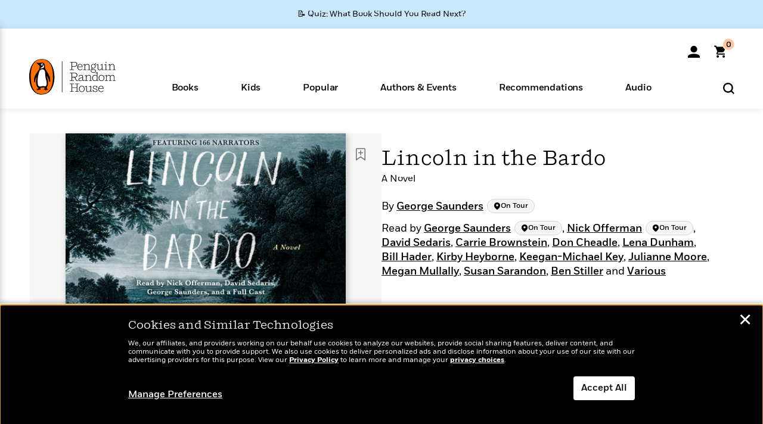

--- FILE ---
content_type: text/html; charset=UTF-8
request_url: https://www.penguinrandomhouse.com/books/231506/lincoln-in-the-bardo-by-george-saunders/audio/
body_size: 70706
content:
<!DOCTYPE html>
<!--[if IE 7]>
<html class="ie ie7" lang="en-US" class="no-js">
<![endif]-->
<!--[if IE 8]>
<html class="ie ie8" lang="en-US" class="no-js">
<![endif]-->
<!--[if !(IE 7) | !(IE 8) ]><!-->
<html lang="en-US" class="no-js">
<!--<![endif]-->
<head>
	<meta charset="UTF-8">
	<meta name="viewport" content="initial-scale=1,width=device-width,height=device-height" />
		        
<meta property="og:site_name" content="PenguinRandomhouse.com"/>
<meta property="fb:app_id" content="356679881167712"/>
<meta name="twitter:card" content="summary"/>
<meta name="twitter:site" content="@penguinrandomhouse"/>
<title>Lincoln in the Bardo by George Saunders: 9780812985405 | PenguinRandomHouse.com: Books</title>
<meta itemprop="name" content="Lincoln in the Bardo by George Saunders: 9780812985405 | PenguinRandomHouse.com: Books"/>
<meta property="og:title" content="Lincoln in the Bardo by George Saunders: 9780812985405 | PenguinRandomHouse.com: Books"/>
<meta name="twitter:title" content="Lincoln in the Bardo by George Saunders: 9780812985405 | PenguinRandomHouse.com: Books"/>
<meta property="fb:pages" content="13673457388"/>
<meta name="description" content="WINNER OF THE AUDIE AWARD FOR AUDIOBOOK OF THE YEAR • #1 NEW YORK TIMES BESTSELLER • WINNER OF THE MAN BOOKER PRIZE  The “devastatingly..."/>
<meta itemprop="description" content="WINNER OF THE AUDIE AWARD FOR AUDIOBOOK OF THE YEAR &amp;bull; #1 NEW YORK TIMES BESTSELLER &amp;bull; WINNER OF THE MAN BOOKER PRIZE  The &amp;ldquo;devastatingly moving&amp;rdquo; (People) first novel from the author..."/>
<meta property="og:description" content="WINNER OF THE AUDIE AWARD FOR AUDIOBOOK OF THE YEAR • #1 NEW YORK TIMES BESTSELLER • WINNER OF THE MAN BOOKER PRIZE  The “devastatingly moving” (People) first novel from the author..."/>
<meta name="twitter:description" content="WINNER OF THE AUDIE AWARD FOR AUDIOBOOK OF THE YEAR • #1 NEW YORK TIMES BESTSELLER • WINNER OF THE MAN BOOKER PRIZE  The “devastatingly moving” (People) first novel from..."/>
<meta property="og:url" content="https://www.penguinrandomhouse.com/books/231506/lincoln-in-the-bardo-by-george-saunders/audio"/>
<meta itemprop="image" content="https://images1.penguinrandomhouse.com/smedia/9780812985405"/>
<meta itemprop="thumbnail" content="https://images1.penguinrandomhouse.com/smedia/9780812985405"/>
<meta property="og:image" content="https://images1.penguinrandomhouse.com/smedia/9780812985405"/>
<meta name="twitter:image" content="https://images1.penguinrandomhouse.com/smedia/9780812985405"/>
<meta itemprop="price" content="17.5"/>
<meta itemprop="priceCurrency" content="USD"/>
<meta property="og:price:currency" content="USD"/>
<meta property="og:price:amount" content="17.5"/>
<link rel="alternate" hreflang="en" href="https://www.penguinrandomhouse.com/books/231506/lincoln-in-the-bardo-by-george-saunders/"/>
<link rel="alternate" hreflang="en-ca" href="https://www.penguinrandomhouse.ca/books/231506/lincoln-in-the-bardo-by-george-saunders/9780812985405"/>
<meta property="og:type" content="product"/>
<meta name="format-detection" content="telephone=no"/>
<meta name="twitter:url" content="https://www.penguinrandomhouse.com/books/231506/lincoln-in-the-bardo-by-george-saunders/"/>
<meta name="twitter:url:preview" content="https://www.penguinrandomhouse.com/books/231506/lincoln-in-the-bardo-by-george-saunders/audio#excerpt"/>
<meta name="twitter:text:isbn" content="9780812985405"/>
<meta name="twitter:text:cta" content="Start reading"/>
<meta property="og:availability" content="instock"/>
<meta name="Tealium" content="Tealium meta values" data-book-title="Lincoln in the Bardo" data-book-authors="George Saunders" data-book-isbn="9780553397581" data-book-imprint="Random House Audio" data-book-division="" data-book-format="Audiobook Download" data-page-type="product"/>


	<!--[if lt IE 9]>
	<script src="https://www.penguinrandomhouse.com/wp-content/themes/penguinrandomhouse/js/ie.min.js"></script>
	<![endif]-->
	<!--[if IE 9]>
		<link rel='stylesheet' id='global-ie9-css' href='/wp-content/themes/penguinrandomhouse/css/ie9.min.css' type='text/css' media='all' />
	<![endif]-->
  <script>
  var images_url_pattern = "https:\/\/images%d.penguinrandomhouse.com%s",  images_url_buckets = 4;
 var series_images_url_dir = "https:\/\/assets.penguinrandomhouse.com\/series-images\/", readdown_images_url_dir = "https:\/\/assets.penguinrandomhouse.com\/the-read-down-images\/", category_images_url_dir = "https:\/\/assets.penguinrandomhouse.com\/category-images\/";
</script>

    <style> html.fouc-factor{ opacity:0; filter:alpha(opacity=0); } </style>

	<script> var htmlClass = document.getElementsByTagName( "html" )[0].getAttribute( "class" ); document.getElementsByTagName( "html" )[0].setAttribute( "class", htmlClass.replace( /no-js/, "fouc-factor" ) ); </script>
	<meta name='robots' content='index, follow, max-image-preview:large, max-snippet:-1, max-video-preview:-1' />
	<style>img:is([sizes="auto" i], [sizes^="auto," i]) { contain-intrinsic-size: 3000px 1500px }</style>
	<link rel="preload" href="/wp-content/themes/penguinrandomhouse/fonts/Fort-Medium.woff2" as="font" type="font/woff2" crossorigin>
<link rel="preload" href="/wp-content/themes/penguinrandomhouse/fonts/Fort-Light.woff2" as="font" type="font/woff2" crossorigin>
<link rel="preload" href="/wp-content/themes/penguinrandomhouse/fonts/Shift-Light.woff2" as="font" type="font/woff2" crossorigin>
<link rel="preload" href="/wp-content/themes/penguinrandomhouse/fonts/Shift-Book.woff2" as="font" type="font/woff2" crossorigin>
<link rel="preload" href="/wp-content/themes/penguinrandomhouse/fonts/Fort-Book.woff2" as="font" type="font/woff2" crossorigin>
<link rel="preload" href="/wp-content/themes/penguinrandomhouse/fonts/Shift-BookItalic.woff2" as="font" type="font/woff2" crossorigin>
<link rel='dns-prefetch' href='//ajax.googleapis.com' />
<link rel='stylesheet' id='wp-block-library-css' href='https://www.penguinrandomhouse.com/wp-includes/css/dist/block-library/style.min.css?ver=6.8.3' type='text/css' media='all' />
<style id='classic-theme-styles-inline-css' type='text/css'>
/*! This file is auto-generated */
.wp-block-button__link{color:#fff;background-color:#32373c;border-radius:9999px;box-shadow:none;text-decoration:none;padding:calc(.667em + 2px) calc(1.333em + 2px);font-size:1.125em}.wp-block-file__button{background:#32373c;color:#fff;text-decoration:none}
</style>
<style id='global-styles-inline-css' type='text/css'>
:root{--wp--preset--aspect-ratio--square: 1;--wp--preset--aspect-ratio--4-3: 4/3;--wp--preset--aspect-ratio--3-4: 3/4;--wp--preset--aspect-ratio--3-2: 3/2;--wp--preset--aspect-ratio--2-3: 2/3;--wp--preset--aspect-ratio--16-9: 16/9;--wp--preset--aspect-ratio--9-16: 9/16;--wp--preset--color--black: #000000;--wp--preset--color--cyan-bluish-gray: #abb8c3;--wp--preset--color--white: #ffffff;--wp--preset--color--pale-pink: #f78da7;--wp--preset--color--vivid-red: #cf2e2e;--wp--preset--color--luminous-vivid-orange: #ff6900;--wp--preset--color--luminous-vivid-amber: #fcb900;--wp--preset--color--light-green-cyan: #7bdcb5;--wp--preset--color--vivid-green-cyan: #00d084;--wp--preset--color--pale-cyan-blue: #8ed1fc;--wp--preset--color--vivid-cyan-blue: #0693e3;--wp--preset--color--vivid-purple: #9b51e0;--wp--preset--gradient--vivid-cyan-blue-to-vivid-purple: linear-gradient(135deg,rgba(6,147,227,1) 0%,rgb(155,81,224) 100%);--wp--preset--gradient--light-green-cyan-to-vivid-green-cyan: linear-gradient(135deg,rgb(122,220,180) 0%,rgb(0,208,130) 100%);--wp--preset--gradient--luminous-vivid-amber-to-luminous-vivid-orange: linear-gradient(135deg,rgba(252,185,0,1) 0%,rgba(255,105,0,1) 100%);--wp--preset--gradient--luminous-vivid-orange-to-vivid-red: linear-gradient(135deg,rgba(255,105,0,1) 0%,rgb(207,46,46) 100%);--wp--preset--gradient--very-light-gray-to-cyan-bluish-gray: linear-gradient(135deg,rgb(238,238,238) 0%,rgb(169,184,195) 100%);--wp--preset--gradient--cool-to-warm-spectrum: linear-gradient(135deg,rgb(74,234,220) 0%,rgb(151,120,209) 20%,rgb(207,42,186) 40%,rgb(238,44,130) 60%,rgb(251,105,98) 80%,rgb(254,248,76) 100%);--wp--preset--gradient--blush-light-purple: linear-gradient(135deg,rgb(255,206,236) 0%,rgb(152,150,240) 100%);--wp--preset--gradient--blush-bordeaux: linear-gradient(135deg,rgb(254,205,165) 0%,rgb(254,45,45) 50%,rgb(107,0,62) 100%);--wp--preset--gradient--luminous-dusk: linear-gradient(135deg,rgb(255,203,112) 0%,rgb(199,81,192) 50%,rgb(65,88,208) 100%);--wp--preset--gradient--pale-ocean: linear-gradient(135deg,rgb(255,245,203) 0%,rgb(182,227,212) 50%,rgb(51,167,181) 100%);--wp--preset--gradient--electric-grass: linear-gradient(135deg,rgb(202,248,128) 0%,rgb(113,206,126) 100%);--wp--preset--gradient--midnight: linear-gradient(135deg,rgb(2,3,129) 0%,rgb(40,116,252) 100%);--wp--preset--font-size--small: 13px;--wp--preset--font-size--medium: 20px;--wp--preset--font-size--large: 36px;--wp--preset--font-size--x-large: 42px;--wp--preset--spacing--20: 0.44rem;--wp--preset--spacing--30: 0.67rem;--wp--preset--spacing--40: 1rem;--wp--preset--spacing--50: 1.5rem;--wp--preset--spacing--60: 2.25rem;--wp--preset--spacing--70: 3.38rem;--wp--preset--spacing--80: 5.06rem;--wp--preset--shadow--natural: 6px 6px 9px rgba(0, 0, 0, 0.2);--wp--preset--shadow--deep: 12px 12px 50px rgba(0, 0, 0, 0.4);--wp--preset--shadow--sharp: 6px 6px 0px rgba(0, 0, 0, 0.2);--wp--preset--shadow--outlined: 6px 6px 0px -3px rgba(255, 255, 255, 1), 6px 6px rgba(0, 0, 0, 1);--wp--preset--shadow--crisp: 6px 6px 0px rgba(0, 0, 0, 1);}:where(.is-layout-flex){gap: 0.5em;}:where(.is-layout-grid){gap: 0.5em;}body .is-layout-flex{display: flex;}.is-layout-flex{flex-wrap: wrap;align-items: center;}.is-layout-flex > :is(*, div){margin: 0;}body .is-layout-grid{display: grid;}.is-layout-grid > :is(*, div){margin: 0;}:where(.wp-block-columns.is-layout-flex){gap: 2em;}:where(.wp-block-columns.is-layout-grid){gap: 2em;}:where(.wp-block-post-template.is-layout-flex){gap: 1.25em;}:where(.wp-block-post-template.is-layout-grid){gap: 1.25em;}.has-black-color{color: var(--wp--preset--color--black) !important;}.has-cyan-bluish-gray-color{color: var(--wp--preset--color--cyan-bluish-gray) !important;}.has-white-color{color: var(--wp--preset--color--white) !important;}.has-pale-pink-color{color: var(--wp--preset--color--pale-pink) !important;}.has-vivid-red-color{color: var(--wp--preset--color--vivid-red) !important;}.has-luminous-vivid-orange-color{color: var(--wp--preset--color--luminous-vivid-orange) !important;}.has-luminous-vivid-amber-color{color: var(--wp--preset--color--luminous-vivid-amber) !important;}.has-light-green-cyan-color{color: var(--wp--preset--color--light-green-cyan) !important;}.has-vivid-green-cyan-color{color: var(--wp--preset--color--vivid-green-cyan) !important;}.has-pale-cyan-blue-color{color: var(--wp--preset--color--pale-cyan-blue) !important;}.has-vivid-cyan-blue-color{color: var(--wp--preset--color--vivid-cyan-blue) !important;}.has-vivid-purple-color{color: var(--wp--preset--color--vivid-purple) !important;}.has-black-background-color{background-color: var(--wp--preset--color--black) !important;}.has-cyan-bluish-gray-background-color{background-color: var(--wp--preset--color--cyan-bluish-gray) !important;}.has-white-background-color{background-color: var(--wp--preset--color--white) !important;}.has-pale-pink-background-color{background-color: var(--wp--preset--color--pale-pink) !important;}.has-vivid-red-background-color{background-color: var(--wp--preset--color--vivid-red) !important;}.has-luminous-vivid-orange-background-color{background-color: var(--wp--preset--color--luminous-vivid-orange) !important;}.has-luminous-vivid-amber-background-color{background-color: var(--wp--preset--color--luminous-vivid-amber) !important;}.has-light-green-cyan-background-color{background-color: var(--wp--preset--color--light-green-cyan) !important;}.has-vivid-green-cyan-background-color{background-color: var(--wp--preset--color--vivid-green-cyan) !important;}.has-pale-cyan-blue-background-color{background-color: var(--wp--preset--color--pale-cyan-blue) !important;}.has-vivid-cyan-blue-background-color{background-color: var(--wp--preset--color--vivid-cyan-blue) !important;}.has-vivid-purple-background-color{background-color: var(--wp--preset--color--vivid-purple) !important;}.has-black-border-color{border-color: var(--wp--preset--color--black) !important;}.has-cyan-bluish-gray-border-color{border-color: var(--wp--preset--color--cyan-bluish-gray) !important;}.has-white-border-color{border-color: var(--wp--preset--color--white) !important;}.has-pale-pink-border-color{border-color: var(--wp--preset--color--pale-pink) !important;}.has-vivid-red-border-color{border-color: var(--wp--preset--color--vivid-red) !important;}.has-luminous-vivid-orange-border-color{border-color: var(--wp--preset--color--luminous-vivid-orange) !important;}.has-luminous-vivid-amber-border-color{border-color: var(--wp--preset--color--luminous-vivid-amber) !important;}.has-light-green-cyan-border-color{border-color: var(--wp--preset--color--light-green-cyan) !important;}.has-vivid-green-cyan-border-color{border-color: var(--wp--preset--color--vivid-green-cyan) !important;}.has-pale-cyan-blue-border-color{border-color: var(--wp--preset--color--pale-cyan-blue) !important;}.has-vivid-cyan-blue-border-color{border-color: var(--wp--preset--color--vivid-cyan-blue) !important;}.has-vivid-purple-border-color{border-color: var(--wp--preset--color--vivid-purple) !important;}.has-vivid-cyan-blue-to-vivid-purple-gradient-background{background: var(--wp--preset--gradient--vivid-cyan-blue-to-vivid-purple) !important;}.has-light-green-cyan-to-vivid-green-cyan-gradient-background{background: var(--wp--preset--gradient--light-green-cyan-to-vivid-green-cyan) !important;}.has-luminous-vivid-amber-to-luminous-vivid-orange-gradient-background{background: var(--wp--preset--gradient--luminous-vivid-amber-to-luminous-vivid-orange) !important;}.has-luminous-vivid-orange-to-vivid-red-gradient-background{background: var(--wp--preset--gradient--luminous-vivid-orange-to-vivid-red) !important;}.has-very-light-gray-to-cyan-bluish-gray-gradient-background{background: var(--wp--preset--gradient--very-light-gray-to-cyan-bluish-gray) !important;}.has-cool-to-warm-spectrum-gradient-background{background: var(--wp--preset--gradient--cool-to-warm-spectrum) !important;}.has-blush-light-purple-gradient-background{background: var(--wp--preset--gradient--blush-light-purple) !important;}.has-blush-bordeaux-gradient-background{background: var(--wp--preset--gradient--blush-bordeaux) !important;}.has-luminous-dusk-gradient-background{background: var(--wp--preset--gradient--luminous-dusk) !important;}.has-pale-ocean-gradient-background{background: var(--wp--preset--gradient--pale-ocean) !important;}.has-electric-grass-gradient-background{background: var(--wp--preset--gradient--electric-grass) !important;}.has-midnight-gradient-background{background: var(--wp--preset--gradient--midnight) !important;}.has-small-font-size{font-size: var(--wp--preset--font-size--small) !important;}.has-medium-font-size{font-size: var(--wp--preset--font-size--medium) !important;}.has-large-font-size{font-size: var(--wp--preset--font-size--large) !important;}.has-x-large-font-size{font-size: var(--wp--preset--font-size--x-large) !important;}
:where(.wp-block-post-template.is-layout-flex){gap: 1.25em;}:where(.wp-block-post-template.is-layout-grid){gap: 1.25em;}
:where(.wp-block-columns.is-layout-flex){gap: 2em;}:where(.wp-block-columns.is-layout-grid){gap: 2em;}
:root :where(.wp-block-pullquote){font-size: 1.5em;line-height: 1.6;}
</style>
<link rel='stylesheet' id='twentyfourteen-style-css' href='https://www.penguinrandomhouse.com/wp-content/themes/penguinrandomhouse/style.css?ver=cb20260122030953' type='text/css' media='all' />
<!--[if lt IE 9]>
<link rel='stylesheet' id='twentyfourteen-ie-css' href='https://www.penguinrandomhouse.com/wp-content/themes/penguinrandomhouse/css/ie.css?ver=cb20260122030953' type='text/css' media='all' />
<![endif]-->
<link rel='stylesheet' id='primary_newsletter_styles-css' href='https://www.penguinrandomhouse.com/wp-content/themes/penguinrandomhouse/build/newsletter.css?ver=cb20260122030953' type='text/css' media='all' />
<style id='akismet-widget-style-inline-css' type='text/css'>

			.a-stats {
				--akismet-color-mid-green: #357b49;
				--akismet-color-white: #fff;
				--akismet-color-light-grey: #f6f7f7;

				max-width: 350px;
				width: auto;
			}

			.a-stats * {
				all: unset;
				box-sizing: border-box;
			}

			.a-stats strong {
				font-weight: 600;
			}

			.a-stats a.a-stats__link,
			.a-stats a.a-stats__link:visited,
			.a-stats a.a-stats__link:active {
				background: var(--akismet-color-mid-green);
				border: none;
				box-shadow: none;
				border-radius: 8px;
				color: var(--akismet-color-white);
				cursor: pointer;
				display: block;
				font-family: -apple-system, BlinkMacSystemFont, 'Segoe UI', 'Roboto', 'Oxygen-Sans', 'Ubuntu', 'Cantarell', 'Helvetica Neue', sans-serif;
				font-weight: 500;
				padding: 12px;
				text-align: center;
				text-decoration: none;
				transition: all 0.2s ease;
			}

			/* Extra specificity to deal with TwentyTwentyOne focus style */
			.widget .a-stats a.a-stats__link:focus {
				background: var(--akismet-color-mid-green);
				color: var(--akismet-color-white);
				text-decoration: none;
			}

			.a-stats a.a-stats__link:hover {
				filter: brightness(110%);
				box-shadow: 0 4px 12px rgba(0, 0, 0, 0.06), 0 0 2px rgba(0, 0, 0, 0.16);
			}

			.a-stats .count {
				color: var(--akismet-color-white);
				display: block;
				font-size: 1.5em;
				line-height: 1.4;
				padding: 0 13px;
				white-space: nowrap;
			}
		
</style>
<script type="text/javascript" src="https://ajax.googleapis.com/ajax/libs/jquery/3.7.1/jquery.min.js?ver=3.7.1" id="jquery-js"></script>
<script type="text/javascript" src="https://www.penguinrandomhouse.com/wp-content/themes/penguinrandomhouse/js/slick.min.js?ver=1.6.0" id="slick-js"></script>
<!-- Stream WordPress user activity plugin v4.1.1 -->
<link rel='canonical' href='https://www.penguinrandomhouse.com/books/231506/lincoln-in-the-bardo-by-george-saunders/' />
<style type="text/css">.recentcomments a{display:inline !important;padding:0 !important;margin:0 !important;}</style><!-- WP_Route:  content_product_details_4_1_2_0 --><script>var GLOBAL_routeUrl = 'https://www.penguinrandomhouse.com/books/231506/lincoln-in-the-bardo-by-george-saunders/audio/';</script>
	<link rel="stylesheet" href="https://www.penguinrandomhouse.com/wp-content/themes/penguinrandomhouse/css/product.min.css?vers=cb20260122030953" media="all" />
<script><!-- 
	var GLOBAL_newslettersSignupObject = {"acquisition_code":"PRH_BOOKPAGE_STATIC_ONGOING","workId":"231506"};
 
--></script>	<script type="text/javascript">
		window.cartUrl='https://cart.penguinrandomhouse.com';
		window.piiUrl='https://account.penguinrandomhouse.com';
		window.destroyUrl='https://cart.penguinrandomhouse.com/prhcart/logout.php';
    window.profileUrl="https:\/\/profile.penguinrandomhouse.com\/";
	</script>
			<script type="text/javascript">var acc_url='';</script>
    	<noscript><link rel='stylesheet' id='no-js-global-css' href='/wp-content/themes/penguinrandomhouse/styles-nojs.min.css?ver=cb20260122030953' type='text/css' media='all' /></noscript>
    <link rel='stylesheet' id='global-print-css' href='/wp-content/themes/penguinrandomhouse/styles-print.min.css?ver=cb20260122030953' type='text/css' media='print' />
    <link rel="icon" href="https://www.penguinrandomhouse.com/favicon-16x16.png" type="image/png" sizes="16x16" />
    <link rel="icon" href="https://www.penguinrandomhouse.com/favicon-32x32.png" type="image/png" sizes="32x32" />
    <link rel="icon" href="https://www.penguinrandomhouse.com/favicon-192x192.png" type="image/png" sizes="192x192" />
</head>

<body class="wp-singular wp_router_page-template-default single single-wp_router_page postid-5 wp-embed-responsive wp-theme-penguinrandomhouse group-blog masthead-fixed full-width singular">
    	    <a id="skip_to_main" href="#mainblock">Skip to Main Content (Press Enter)</a>
                <a id="site-ribbon" class="promo-strip hidden site-banner-wide-link" style="background-color: #cae8fc;" href="https://www.penguinrandomhouse.com/articles/quiz-what-book-should-you-read-next/" target="_self">
                    <div class="site-banner-content">
                            <div class="site-banner-content-text">
                <div class="site-banner-desktop-copy" data-link-count="0">
                  📝 Quiz: What Book Should You Read Next?                </div>
                <div class="site-banner-mobile-copy" data-link-count="0">
                  📝 Quiz: What Book Should You Read Next?                </div>
              </div>
                          </div>
                  </a>
              
	
	<!-- Start Tealium tag -->
	<script type="text/javascript">
        
var utag_data={"page_name":"Lincoln in the Bardo by George Saunders: 9780812985405 | PenguinRandomHouse.com: Books","code_release_version":"cb20260122030953","product_list_price":[17.5],"product_isbn":[9780812985405],"product_title":["Lincoln in the Bardo"],"product_author":["George Saunders"],"product_author_id":["26961"],"retailer_link_present":"yes","page_type":"Product Detail Page","product_imprint":["Random House Audio"],"product_format":["Audiobook Download"],"product_work_id":["231506"],"product_category":["Literary Fiction | Historical Fiction | Gothic & Horror | Audiobooks | Fiction"],"product_division":["Random House Group"],"auth_count":1,"module_type":["ontour","authordetail","contributorblock"],"module_variation":"Load","module_present":"audiowidget,readexcerpt","pdp_dropdown":"Book Description, Praise, Product Details, Guides & Resources","event_type":"recommendation_load","ip_country":"US","website_banner":"Get a FREE Books of the Moment sampler!"};
(function() {
    const cookies = document.cookie.split( '; ');
    const couponCode = cookies.find( function( cookie ) {
        return cookie.trim().startsWith( 'couponCode' );
    });
    if (couponCode && couponCode.split( '=' )[1] == 'EMP50')
        utag_data.user_status = 'internal';
    else
        utag_data.user_status = 'external';
    var prevPageTeal = cookies.find( function( cookie ) {
        return cookie.trim().startsWith( 'next_page_teal' );
    } );

    var one_hour_ago = new Date();
    one_hour_ago.setTime( one_hour_ago.getTime() - ( 60 * 1000 ) );
    if ( prevPageTeal ) {
        prevPageTeal = prevPageTeal.split( '=' )[1];
        utag_data = Object.assign(utag_data, JSON.parse(prevPageTeal));
        document.cookie = "next_page_teal= ; expires=" + one_hour_ago.toGMTString();
    }
    var removeFromTeal = cookies.find( function( cookie ) {
        return cookie.trim().startsWith( 'remove_from_teal' );
    } );
    if ( removeFromTeal ) {
        removeFromTeal = JSON.parse( removeFromTeal.split( '=' )[1] );
        for ( var i = 0; i < removeFromTeal.length; i++ ) {
            delete utag_data[ removeFromTeal[ i ] ];
        }
    }
    if ( window.location.pathname.startsWith( '/interactive/todays-top-books' ) ) {
        var archive = window.location.pathname.length > 30;
        var page_name = archive ? 'Archive' : 'Main';
        utag_data.page_type = 'Top Books ' + page_name + ' Page';
    }

    if ( sessionStorage.getItem( 'takeover' ) ) {
        sessionStorage.removeItem( 'takeover' );
    }

    if ( window.location.search.includes( 'cdi=' ) ) {
        // check for cdi param and set session storage if present
        sessionStorage.setItem( 'has_cdi', 'true' );
    }
    if ( sessionStorage.getItem( 'has_cdi' ) && ( window.location.pathname.startsWith( '/articles/' ) || window.location.pathname.startsWith( '/the-read-down/' ) ) ) {
        // if this value is present, and we are on an article or read down page, do not show takeovers
        document.getElementsByTagName('body')[0].classList.add('disable-cta');
    }
})();
	</script>
	    <script type="text/javascript">
		(function(a,b,c,d){
		a='//tags.tiqcdn.com/utag/random/rhcorp-prh/prod/utag.js';
		b=document;c='script';d=b.createElement(c);d.src=a;d.type='text/java'+c;d.async=true;
		a=b.getElementsByTagName(c)[0];a.parentNode.insertBefore(d,a);
		})();
	</script>
	<!-- / End Tealium tag -->

	
    <div class="backdrop"></div>

    <div id="condensed-side-nav" aria-hidden="true">
      <div class="top menu-toggle-container">
          <div class="close-button-container">
              <?xml version="1.0" encoding="UTF-8"?>
<svg id="menu-close" class="desktop-show" tabindex="-1" viewBox="0 0 17 17" version="1.1" xmlns="http://www.w3.org/2000/svg" xmlns:xlink="http://www.w3.org/1999/xlink">
    <g stroke="none" stroke-width="1" fill="none" fill-rule="evenodd">
        <g transform="translate(-1238.000000, -167.000000)" fill="#000000" stroke="#000000">
            <g transform="translate(1239.000000, 168.000000)">
                <path d="M0.432173232,15.5897546 C0.330501361,15.5897546 0.228829491,15.5551862 0.12715762,15.4541921 C-0.0422954982,15.284739 -0.0422954982,15.013614 0.12715762,14.8777126 L14.8695789,0.169520899 C15.039032,6.77812472e-05 15.2762664,6.77812472e-05 15.4457195,0.169520899 C15.6151726,0.338974017 15.6151726,0.610099006 15.4457195,0.779552124 L0.737188844,15.4880828 C0.669407597,15.5555251 0.533845103,15.5897546 0.432173232,15.5897546"></path>
                <g>
                    <path d="M15.1405005,15.5897546 C15.0388287,15.5897546 14.9371568,15.5551862 14.8361627,15.4541921 L0.1608449,0.779552124 C-0.00860821839,0.610099006 -0.00860821839,0.338974017 0.1608449,0.203411523 C0.330298018,0.0339584048 0.601761913,0.0339584048 0.736985501,0.203411523 L15.4455161,14.9119422 C15.6149693,15.0813953 15.6149693,15.3525203 15.4455161,15.4880828 C15.3777349,15.5555251 15.2425113,15.5897546 15.1405005,15.5897546"></path>
                </g>
            </g>
        </g>
    </g>
</svg>
          </div>
      </div>
      <div class="scrollable-area" role="navigation" aria-label="side-nav">
        <div id="mobile_search"></div>
        <div id="container-top" class="nav-container">
          <div id="condensed-top-level" class="top-level">
            <menu class="nav-item-list">
                                <button class="nav-item no-mouse-outline" aria-haspopup="true" tabindex="-1" aria-expanded="false" role="button">
                    <p class="nav-item-text">Books</p>
                    <?xml version="1.0" encoding="UTF-8"?>
<svg class="nav-item-arrow" width="8px" height="14px" viewBox="0 0 8 14" version="1.1" xmlns="http://www.w3.org/2000/svg" xmlns:xlink="http://www.w3.org/1999/xlink">
    <g stroke="none" stroke-width="1" fill="none" fill-rule="evenodd">
        <g transform="translate(-372.000000, -165.000000)" fill="#FF6500" stroke="#FF6500">
            <path d="M373,177.3177 C373,177.113163 373.061224,176.976805 373.183673,176.840447 L377.530612,171.999744 L373.183673,167.159042 C372.938776,166.886326 372.938776,166.477252 373.183673,166.204537 C373.428571,165.931821 373.795918,165.931821 374.040816,166.204537 L378.816327,171.522492 C379.061224,171.795208 379.061224,172.204281 378.816327,172.476997 L374.040816,177.794952 C373.795918,178.068349 373.428571,178.068349 373.183673,177.794952 C373.061224,177.658594 373,177.522236 373,177.3177"></path>
        </g>
    </g>
</svg>
                  </button>
                                  <button class="nav-item no-mouse-outline" aria-haspopup="true" tabindex="-1" aria-expanded="false" role="button">
                    <p class="nav-item-text">Kids</p>
                    <?xml version="1.0" encoding="UTF-8"?>
<svg class="nav-item-arrow" width="8px" height="14px" viewBox="0 0 8 14" version="1.1" xmlns="http://www.w3.org/2000/svg" xmlns:xlink="http://www.w3.org/1999/xlink">
    <g stroke="none" stroke-width="1" fill="none" fill-rule="evenodd">
        <g transform="translate(-372.000000, -165.000000)" fill="#FF6500" stroke="#FF6500">
            <path d="M373,177.3177 C373,177.113163 373.061224,176.976805 373.183673,176.840447 L377.530612,171.999744 L373.183673,167.159042 C372.938776,166.886326 372.938776,166.477252 373.183673,166.204537 C373.428571,165.931821 373.795918,165.931821 374.040816,166.204537 L378.816327,171.522492 C379.061224,171.795208 379.061224,172.204281 378.816327,172.476997 L374.040816,177.794952 C373.795918,178.068349 373.428571,178.068349 373.183673,177.794952 C373.061224,177.658594 373,177.522236 373,177.3177"></path>
        </g>
    </g>
</svg>
                  </button>
                                  <button class="nav-item no-mouse-outline" aria-haspopup="true" tabindex="-1" aria-expanded="false" role="button">
                    <p class="nav-item-text">Popular</p>
                    <?xml version="1.0" encoding="UTF-8"?>
<svg class="nav-item-arrow" width="8px" height="14px" viewBox="0 0 8 14" version="1.1" xmlns="http://www.w3.org/2000/svg" xmlns:xlink="http://www.w3.org/1999/xlink">
    <g stroke="none" stroke-width="1" fill="none" fill-rule="evenodd">
        <g transform="translate(-372.000000, -165.000000)" fill="#FF6500" stroke="#FF6500">
            <path d="M373,177.3177 C373,177.113163 373.061224,176.976805 373.183673,176.840447 L377.530612,171.999744 L373.183673,167.159042 C372.938776,166.886326 372.938776,166.477252 373.183673,166.204537 C373.428571,165.931821 373.795918,165.931821 374.040816,166.204537 L378.816327,171.522492 C379.061224,171.795208 379.061224,172.204281 378.816327,172.476997 L374.040816,177.794952 C373.795918,178.068349 373.428571,178.068349 373.183673,177.794952 C373.061224,177.658594 373,177.522236 373,177.3177"></path>
        </g>
    </g>
</svg>
                  </button>
                                  <button class="nav-item no-mouse-outline" aria-haspopup="true" tabindex="-1" aria-expanded="false" role="button">
                    <p class="nav-item-text">Authors & Events</p>
                    <?xml version="1.0" encoding="UTF-8"?>
<svg class="nav-item-arrow" width="8px" height="14px" viewBox="0 0 8 14" version="1.1" xmlns="http://www.w3.org/2000/svg" xmlns:xlink="http://www.w3.org/1999/xlink">
    <g stroke="none" stroke-width="1" fill="none" fill-rule="evenodd">
        <g transform="translate(-372.000000, -165.000000)" fill="#FF6500" stroke="#FF6500">
            <path d="M373,177.3177 C373,177.113163 373.061224,176.976805 373.183673,176.840447 L377.530612,171.999744 L373.183673,167.159042 C372.938776,166.886326 372.938776,166.477252 373.183673,166.204537 C373.428571,165.931821 373.795918,165.931821 374.040816,166.204537 L378.816327,171.522492 C379.061224,171.795208 379.061224,172.204281 378.816327,172.476997 L374.040816,177.794952 C373.795918,178.068349 373.428571,178.068349 373.183673,177.794952 C373.061224,177.658594 373,177.522236 373,177.3177"></path>
        </g>
    </g>
</svg>
                  </button>
                                  <button class="nav-item no-mouse-outline" aria-haspopup="true" tabindex="-1" aria-expanded="false" role="button">
                    <p class="nav-item-text">Recommendations</p>
                    <?xml version="1.0" encoding="UTF-8"?>
<svg class="nav-item-arrow" width="8px" height="14px" viewBox="0 0 8 14" version="1.1" xmlns="http://www.w3.org/2000/svg" xmlns:xlink="http://www.w3.org/1999/xlink">
    <g stroke="none" stroke-width="1" fill="none" fill-rule="evenodd">
        <g transform="translate(-372.000000, -165.000000)" fill="#FF6500" stroke="#FF6500">
            <path d="M373,177.3177 C373,177.113163 373.061224,176.976805 373.183673,176.840447 L377.530612,171.999744 L373.183673,167.159042 C372.938776,166.886326 372.938776,166.477252 373.183673,166.204537 C373.428571,165.931821 373.795918,165.931821 374.040816,166.204537 L378.816327,171.522492 C379.061224,171.795208 379.061224,172.204281 378.816327,172.476997 L374.040816,177.794952 C373.795918,178.068349 373.428571,178.068349 373.183673,177.794952 C373.061224,177.658594 373,177.522236 373,177.3177"></path>
        </g>
    </g>
</svg>
                  </button>
                                  <button class="nav-item no-mouse-outline" aria-haspopup="true" tabindex="-1" aria-expanded="false" role="button">
                    <p class="nav-item-text">Audio</p>
                    <?xml version="1.0" encoding="UTF-8"?>
<svg class="nav-item-arrow" width="8px" height="14px" viewBox="0 0 8 14" version="1.1" xmlns="http://www.w3.org/2000/svg" xmlns:xlink="http://www.w3.org/1999/xlink">
    <g stroke="none" stroke-width="1" fill="none" fill-rule="evenodd">
        <g transform="translate(-372.000000, -165.000000)" fill="#FF6500" stroke="#FF6500">
            <path d="M373,177.3177 C373,177.113163 373.061224,176.976805 373.183673,176.840447 L377.530612,171.999744 L373.183673,167.159042 C372.938776,166.886326 372.938776,166.477252 373.183673,166.204537 C373.428571,165.931821 373.795918,165.931821 374.040816,166.204537 L378.816327,171.522492 C379.061224,171.795208 379.061224,172.204281 378.816327,172.476997 L374.040816,177.794952 C373.795918,178.068349 373.428571,178.068349 373.183673,177.794952 C373.061224,177.658594 373,177.522236 373,177.3177"></path>
        </g>
    </g>
</svg>
                  </button>
                            </menu>
            <div class="promo-section"><ul id="promos-container" class="promos-container"><li class="nav-promo-block">
                <a class="navigation-link no-mouse-outline" href="https://www.penguinrandomhouse.com/the-read-down/new-book-releases-january/" tabindex="-1" aria-label="New Releases Learn More" data-element="books:featured:new releases" data-category="books" data-location="header">
                  <img class="nav-promo-image" src="https://assets.penguinrandomhouse.com/wp-content/uploads/2025/01/15175410/PRH_Site_1200x628_jan.jpg" height="183" alt="New Releases" />
                  <div class="nav-promo-text">New Releases</div>
                  <div class="nav-promo-sub-text">Learn More<span class="nav-promo-sub-text-caret"> ></span></div>
                </a>
              </li><hr class="separator"><li class="nav-promo-block">
                <a class="navigation-link no-mouse-outline" href="https://www.penguinrandomhouse.com/articles/how-to-read-more/" tabindex="-1" aria-label="How To Read More in 2025 Learn More" data-element="authors & events:featured:how to read more in 2025" data-category="authors & events" data-location="header">
                  <img class="nav-promo-image" src="https://assets.penguinrandomhouse.com/wp-content/uploads/2024/02/26151938/ReadMore_1200x628_600x314-nav.jpg" height="183" alt="How To Read More in 2025" />
                  <div class="nav-promo-text">How To Read More in 2025</div>
                  <div class="nav-promo-sub-text">Learn More<span class="nav-promo-sub-text-caret"> ></span></div>
                </a>
              </li><hr class="separator"><li class="nav-promo-block">
                <a class="navigation-link no-mouse-outline" href="https://www.penguinrandomhouse.com/content-archive/" tabindex="-1" aria-label="Browse All Our Lists, Essays, and Interviews See What We’re Reading" data-element="recommendations:featured:browse all our lists, essays, and interviews" data-category="recommendations" data-location="header">
                  <img class="nav-promo-image" src="https://assets.penguinrandomhouse.com/wp-content/uploads/2024/02/05171902/content-archive-Homepage_600x314-nav.jpg" height="183" alt="Browse All Our Lists, Essays, and Interviews" />
                  <div class="nav-promo-text">Browse All Our Lists, Essays, and Interviews</div>
                  <div class="nav-promo-sub-text">See What We’re Reading<span class="nav-promo-sub-text-caret"> ></span></div>
                </a>
              </li></ul></div>          </div>
          <div id="Books" class="sub-nav-container" aria-hidden="true">
                <ul class="nav-item-list" role="menu">
                  <li class="secondary-nav-item top-level-text" role="none">
                    <div class="secondary-nav-return" aria-label="back to main navigation"><</div><a class="nav-item-text navigation-link no-mouse-outline" href="https://www.penguinrandomhouse.com/books/" target="_self" role="menuitem" tabindex="-1" data-element="books" data-location="header" data-category="books"><span class="link-text">Books</span><span class="caret">></span></a></li><li class="secondary-nav-item heading-item" role="none"><div class="nav-item-text">Popular</div></li><li class="secondary-nav-item" role="none"><a class="nav-item-text navigation-link no-mouse-outline" href="https://www.penguinrandomhouse.com/books/all-new-releases" target="_self" role="menuitem" tabindex="-1" data-element="books:popular:new & noteworthy" data-category="books" data-location="header">New & Noteworthy</a></li><li class="secondary-nav-item item-border-top" role="none"><a class="nav-item-text navigation-link no-mouse-outline" href="https://www.penguinrandomhouse.com/books/all-best-sellers/" target="_self" role="menuitem" tabindex="-1" data-element="books:popular:bestsellers" data-category="books" data-location="header">Bestsellers</a></li><li class="secondary-nav-item item-border-top" role="none"><a class="nav-item-text navigation-link no-mouse-outline" href="https://www.penguinrandomhouse.com/books/graphic-novels-manga/" target="_self" role="menuitem" tabindex="-1" data-element="books:popular:graphic novels & manga" data-category="books" data-location="header">Graphic Novels & Manga</a></li><li class="secondary-nav-item item-border-top" role="none"><a class="nav-item-text navigation-link no-mouse-outline" href="https://www.penguinrandomhouse.com/the-read-down/the-best-books-of-2025/" target="_self" role="menuitem" tabindex="-1" data-element="books:popular:the must-read books of 2025" data-category="books" data-location="header">The Must-Read Books of 2025</a></li><li class="secondary-nav-item item-border-top" role="none"><a class="nav-item-text navigation-link no-mouse-outline" href="https://www.penguinrandomhouse.com/cc/que-quieres-leer-hoy/?cat=Novedades" target="_self" role="menuitem" tabindex="-1" data-element="books:popular:popular books in spanish" data-category="books" data-location="header">Popular Books in Spanish</a></li><li class="secondary-nav-item item-border-top" role="none"><a class="nav-item-text navigation-link no-mouse-outline" href="https://www.penguinrandomhouse.com/books/all-coming-soon/" target="_self" role="menuitem" tabindex="-1" data-element="books:popular:coming soon" data-category="books" data-location="header">Coming Soon</a></li><li class="secondary-nav-item heading-item" role="none"><a class="nav-item-text navigation-link no-mouse-outline" href="https://www.penguinrandomhouse.com/books/fiction/" target="_self" role="menuitem" tabindex="-1" data-element="books:fiction" data-category="books" data-location="header">Fiction</a></li><li class="secondary-nav-item" role="none"><a class="nav-item-text navigation-link no-mouse-outline" href="https://www.penguinrandomhouse.com/books/classics/" target="_self" role="menuitem" tabindex="-1" data-element="books:fiction:classics" data-category="books" data-location="header">Classics</a></li><li class="secondary-nav-item item-border-top" role="none"><a class="nav-item-text navigation-link no-mouse-outline" href="https://www.penguinrandomhouse.com/books/romance/" target="_self" role="menuitem" tabindex="-1" data-element="books:fiction:romance" data-category="books" data-location="header">Romance</a></li><li class="secondary-nav-item item-border-top" role="none"><a class="nav-item-text navigation-link no-mouse-outline" href="https://www.penguinrandomhouse.com/books/literary-fiction/" target="_self" role="menuitem" tabindex="-1" data-element="books:fiction:literary fiction" data-category="books" data-location="header">Literary Fiction</a></li><li class="secondary-nav-item item-border-top" role="none"><a class="nav-item-text navigation-link no-mouse-outline" href="https://www.penguinrandomhouse.com/books/mystery-thriller/" target="_self" role="menuitem" tabindex="-1" data-element="books:fiction:mystery & thriller" data-category="books" data-location="header">Mystery & Thriller</a></li><li class="secondary-nav-item item-border-top" role="none"><a class="nav-item-text navigation-link no-mouse-outline" href="https://www.penguinrandomhouse.com/books/science-fiction/" target="_self" role="menuitem" tabindex="-1" data-element="books:fiction:science fiction" data-category="books" data-location="header">Science Fiction</a></li><li class="secondary-nav-item item-border-top" role="none"><a class="nav-item-text navigation-link no-mouse-outline" href="https://www.penguinrandomhouse.com/books/spanish-language-fiction/" target="_self" role="menuitem" tabindex="-1" data-element="books:fiction:spanish language fiction" data-category="books" data-location="header">Spanish Language Fiction</a></li><li class="secondary-nav-item heading-item" role="none"><a class="nav-item-text navigation-link no-mouse-outline" href="https://www.penguinrandomhouse.com/books/nonfiction/" target="_self" role="menuitem" tabindex="-1" data-element="books:nonfiction" data-category="books" data-location="header">Nonfiction</a></li><li class="secondary-nav-item" role="none"><a class="nav-item-text navigation-link no-mouse-outline" href="https://www.penguinrandomhouse.com/books/biography-memoir/" target="_self" role="menuitem" tabindex="-1" data-element="books:nonfiction:biographies & memoirs" data-category="books" data-location="header">Biographies & Memoirs</a></li><li class="secondary-nav-item item-border-top" role="none"><a class="nav-item-text navigation-link no-mouse-outline" href="https://www.penguinrandomhouse.com/books/wellness/" target="_self" role="menuitem" tabindex="-1" data-element="books:nonfiction:wellness" data-category="books" data-location="header">Wellness</a></li><li class="secondary-nav-item item-border-top" role="none"><a class="nav-item-text navigation-link no-mouse-outline" href="https://www.penguinrandomhouse.com/books/cookbooks/" target="_self" role="menuitem" tabindex="-1" data-element="books:nonfiction:cookbooks" data-category="books" data-location="header">Cookbooks</a></li><li class="secondary-nav-item item-border-top" role="none"><a class="nav-item-text navigation-link no-mouse-outline" href="https://www.penguinrandomhouse.com/books/history/" target="_self" role="menuitem" tabindex="-1" data-element="books:nonfiction:history" data-category="books" data-location="header">History</a></li><li class="secondary-nav-item item-border-top" role="none"><a class="nav-item-text navigation-link no-mouse-outline" href="https://www.penguinrandomhouse.com/books/spanish-language-nonfiction/" target="_self" role="menuitem" tabindex="-1" data-element="books:nonfiction:spanish language nonfiction" data-category="books" data-location="header">Spanish Language Nonfiction</a></li><li class="secondary-nav-item heading-item" role="none"><a class="nav-item-text navigation-link no-mouse-outline" href="https://www.penguinrandomhouse.com/series/" target="_self" role="menuitem" tabindex="-1" data-element="books:series" data-category="books" data-location="header">Series</a></li><li class="secondary-nav-item" role="none"><a class="nav-item-text navigation-link no-mouse-outline" href="https://www.penguinrandomhouse.com/series/TM9/a-thursday-murder-club-mystery/" target="_self" role="menuitem" tabindex="-1" data-element="books:series:a thursday murder club" data-category="books" data-location="header">A Thursday Murder Club</a></li><li class="secondary-nav-item item-border-top" role="none"><a class="nav-item-text navigation-link no-mouse-outline" href="https://www.penguinrandomhouse.com/series/F3Q/rebel-blue-ranch/" target="_self" role="menuitem" tabindex="-1" data-element="books:series:rebel blue ranch" data-category="books" data-location="header">Rebel Blue Ranch</a></li><li class="secondary-nav-item item-border-top" role="none"><a class="nav-item-text navigation-link no-mouse-outline" href="https://www.penguinrandomhouse.com/series/EX1/robert-langdon/" target="_self" role="menuitem" tabindex="-1" data-element="books:series:robert langdon" data-category="books" data-location="header">Robert Langdon</a></li><li class="secondary-nav-item item-border-top" role="none"><a class="nav-item-text navigation-link no-mouse-outline" href="https://www.penguinrandomhouse.com/series/SOO/a-song-of-ice-and-fire/" target="_self" role="menuitem" tabindex="-1" data-element="books:series:a song of ice and fire" data-category="books" data-location="header">A Song of Ice and Fire</a></li><li class="secondary-nav-item item-border-top" role="none"><a class="nav-item-text navigation-link no-mouse-outline" href="https://www.penguinrandomhouse.com/series/B45/penguin-clothbound-classics" target="_self" role="menuitem" tabindex="-1" data-element="books:series:penguin classics" data-category="books" data-location="header">Penguin Classics</a></li><li class="secondary-nav-item top-level-text footer" role="none">
                <div class="secondary-nav-return" aria-label="back to main navigation"><</div><a class="secondary-nav-view-all navigation-link" href="https://www.penguinrandomhouse.com/books/" target="_self" role="menuitem" tabindex="-1" aria-label="view all Books" data-element="books" data-location="header" data-category="books"><span class="link-text">View All</span><span class="caret">></span></a></li></ul></div><div id="Kids" class="sub-nav-container" aria-hidden="true">
                <ul class="nav-item-list" role="menu">
                  <li class="secondary-nav-item top-level-text" role="none">
                    <div class="secondary-nav-return" aria-label="back to main navigation"><</div><a class="nav-item-text navigation-link no-mouse-outline" href="https://www.penguinrandomhouse.com/kids-and-ya-books/" target="_self" role="menuitem" tabindex="-1" data-element="kids" data-location="header" data-category="kids"><span class="link-text">Kids</span><span class="caret">></span></a></li><li class="secondary-nav-item heading-item" role="none"><div class="nav-item-text">Popular</div></li><li class="secondary-nav-item" role="none"><a class="nav-item-text navigation-link no-mouse-outline" href="https://www.penguinrandomhouse.com/the-read-down/new-noteworthy-childrens-books/" target="_self" role="menuitem" tabindex="-1" data-element="kids:popular:new & noteworthy" data-category="kids" data-location="header">New & Noteworthy</a></li><li class="secondary-nav-item item-border-top" role="none"><a class="nav-item-text navigation-link no-mouse-outline" href="https://www.penguinrandomhouse.com/books/best-sellers-childrens" target="_self" role="menuitem" tabindex="-1" data-element="kids:popular:bestsellers" data-category="kids" data-location="header">Bestsellers</a></li><li class="secondary-nav-item item-border-top" role="none"><a class="nav-item-text navigation-link no-mouse-outline" href="https://www.penguinrandomhouse.com/the-read-down/award-winning-childrens-books/" target="_self" role="menuitem" tabindex="-1" data-element="kids:popular:award winners" data-category="kids" data-location="header">Award Winners</a></li><li class="secondary-nav-item item-border-top" role="none"><a class="nav-item-text navigation-link no-mouse-outline" href="https://www.penguinrandomhouse.com/shop/parenting/" target="_self" role="menuitem" tabindex="-1" data-element="kids:popular:the parenting book guide" data-category="kids" data-location="header">The Parenting Book Guide</a></li><li class="secondary-nav-item item-border-top" role="none"><a class="nav-item-text navigation-link no-mouse-outline" href="https://www.penguinrandomhouse.com/kids-and-ya-books/" target="_self" role="menuitem" tabindex="-1" data-element="kids:popular:kids' corner" data-category="kids" data-location="header">Kids' Corner</a></li><li class="secondary-nav-item item-border-top" role="none"><a class="nav-item-text navigation-link no-mouse-outline" href="https://www.penguinrandomhouse.com/the-read-down/books-to-get-your-child-reading-middle-grade/" target="_self" role="menuitem" tabindex="-1" data-element="kids:popular:books for middle graders" data-category="kids" data-location="header">Books for Middle Graders</a></li><li class="secondary-nav-item heading-item" role="none"><div class="nav-item-text">Trending Series</div></li><li class="secondary-nav-item" role="none"><a class="nav-item-text navigation-link no-mouse-outline" href="https://www.penguinrandomhouse.com/series/DWY/who-was/" target="_self" role="menuitem" tabindex="-1" data-element="kids:trending series:who was?" data-category="kids" data-location="header">Who Was?</a></li><li class="secondary-nav-item item-border-top" role="none"><a class="nav-item-text navigation-link no-mouse-outline" href="https://www.penguinrandomhouse.com/series/MT0/magic-tree-house-r/" target="_self" role="menuitem" tabindex="-1" data-element="kids:trending series:magic tree house" data-category="kids" data-location="header">Magic Tree House</a></li><li class="secondary-nav-item item-border-top" role="none"><a class="nav-item-text navigation-link no-mouse-outline" href="https://www.penguinrandomhouse.com/series/LKE/the-last-kids-on-earth/" target="_self" role="menuitem" tabindex="-1" data-element="kids:trending series:the last kids on earth" data-category="kids" data-location="header">The Last Kids on Earth</a></li><li class="secondary-nav-item item-border-top" role="none"><a class="nav-item-text navigation-link no-mouse-outline" href="https://www.penguinrandomhouse.com/series/DQ3/mad-libs/" target="_self" role="menuitem" tabindex="-1" data-element="kids:trending series:mad libs" data-category="kids" data-location="header">Mad Libs</a></li><li class="secondary-nav-item item-border-top" role="none"><a class="nav-item-text navigation-link no-mouse-outline" href="https://www.penguinrandomhouse.com/series/OMR/planet-omar/" target="_self" role="menuitem" tabindex="-1" data-element="kids:trending series:planet omar" data-category="kids" data-location="header">Planet Omar</a></li><li class="secondary-nav-item heading-item" role="none"><div class="nav-item-text">Beloved Characters</div></li><li class="secondary-nav-item" role="none"><a class="nav-item-text navigation-link no-mouse-outline" href="https://www.penguinrandomhouse.com/series/DW5/the-world-of-eric-carle" target="_self" role="menuitem" tabindex="-1" data-element="kids:beloved characters:the world of eric carle" data-category="kids" data-location="header">The World of Eric Carle</a></li><li class="secondary-nav-item item-border-top" role="none"><a class="nav-item-text navigation-link no-mouse-outline" href="https://www.penguinrandomhouse.com/series/LUE/bluey/" target="_self" role="menuitem" tabindex="-1" data-element="kids:beloved characters:bluey" data-category="kids" data-location="header">Bluey</a></li><li class="secondary-nav-item item-border-top" role="none"><a class="nav-item-text navigation-link no-mouse-outline" href="https://www.penguinrandomhouse.com/series/DQW/llama-llama/" target="_self" role="menuitem" tabindex="-1" data-element="kids:beloved characters:llama llama" data-category="kids" data-location="header">Llama Llama</a></li><li class="secondary-nav-item item-border-top" role="none"><a class="nav-item-text navigation-link no-mouse-outline" href="https://www.penguinrandomhouse.com/series/CSE/classic-seuss/" target="_self" role="menuitem" tabindex="-1" data-element="kids:beloved characters:dr. seuss" data-category="kids" data-location="header">Dr. Seuss</a></li><li class="secondary-nav-item item-border-top" role="none"><a class="nav-item-text navigation-link no-mouse-outline" href="https://www.penguinrandomhouse.com/series/JUB/junie-b-jones" target="_self" role="menuitem" tabindex="-1" data-element="kids:beloved characters:junie b. jones" data-category="kids" data-location="header">Junie B. Jones</a></li><li class="secondary-nav-item item-border-top" role="none"><a class="nav-item-text navigation-link no-mouse-outline" href="https://www.penguinrandomhouse.com/series/DTH/peter-rabbit" target="_self" role="menuitem" tabindex="-1" data-element="kids:beloved characters:peter rabbit" data-category="kids" data-location="header">Peter Rabbit</a></li><li class="secondary-nav-item heading-item" role="none"><div class="nav-item-text">Categories</div></li><li class="secondary-nav-item" role="none"><a class="nav-item-text navigation-link no-mouse-outline" href="https://www.penguinrandomhouse.com/books/board-books-childrens/" target="_self" role="menuitem" tabindex="-1" data-element="kids:categories:board books" data-category="kids" data-location="header">Board Books</a></li><li class="secondary-nav-item item-border-top" role="none"><a class="nav-item-text navigation-link no-mouse-outline" href="https://www.penguinrandomhouse.com/books/picture-books-childrens/" target="_self" role="menuitem" tabindex="-1" data-element="kids:categories:picture books" data-category="kids" data-location="header">Picture Books</a></li><li class="secondary-nav-item item-border-top" role="none"><a class="nav-item-text navigation-link no-mouse-outline" href="https://www.penguinrandomhouse.com/books/leveled-readers/" target="_self" role="menuitem" tabindex="-1" data-element="kids:categories:guided reading levels" data-category="kids" data-location="header">Guided Reading Levels</a></li><li class="secondary-nav-item item-border-top" role="none"><a class="nav-item-text navigation-link no-mouse-outline" href="https://www.penguinrandomhouse.com/books/middle-grade-books-childrens/" target="_self" role="menuitem" tabindex="-1" data-element="kids:categories:middle grade" data-category="kids" data-location="header">Middle Grade</a></li><li class="secondary-nav-item item-border-top" role="none"><a class="nav-item-text navigation-link no-mouse-outline" href="https://www.penguinrandomhouse.com/books/graphic-novels-childrens/" target="_self" role="menuitem" tabindex="-1" data-element="kids:categories:graphic novels" data-category="kids" data-location="header">Graphic Novels</a></li><li class="secondary-nav-item top-level-text footer" role="none">
                <div class="secondary-nav-return" aria-label="back to main navigation"><</div><a class="secondary-nav-view-all navigation-link" href="https://www.penguinrandomhouse.com/kids-and-ya-books/" target="_self" role="menuitem" tabindex="-1" aria-label="view all Kids" data-element="kids" data-location="header" data-category="kids"><span class="link-text">View All</span><span class="caret">></span></a></li></ul></div><div id="Popular" class="sub-nav-container" aria-hidden="true">
                <ul class="nav-item-list" role="menu">
                  <li class="secondary-nav-item top-level-text" role="none">
                    <div class="secondary-nav-return" aria-label="back to main navigation"><</div><div class="nav-item-text no-link"><p class="centered-text">Popular</p></div></li><li class="secondary-nav-item heading-item" role="none"><div class="nav-item-text">Trending</div></li><li class="secondary-nav-item" role="none"><a class="nav-item-text navigation-link no-mouse-outline" href="https://www.penguinrandomhouse.com/the-read-down/trending-this-week/" target="_self" role="menuitem" tabindex="-1" data-element="popular:trending:trending this week" data-category="popular" data-location="header">Trending This Week</a></li><li class="secondary-nav-item item-border-top" role="none"><a class="nav-item-text navigation-link no-mouse-outline" href="https://www.penguinrandomhouse.com/the-read-down/romantasy-books/" target="_self" role="menuitem" tabindex="-1" data-element="popular:trending:romantasy books to start reading now" data-category="popular" data-location="header">Romantasy Books To Start Reading Now</a></li><li class="secondary-nav-item item-border-top" role="none"><a class="nav-item-text navigation-link no-mouse-outline" href="https://www.penguinrandomhouse.com/the-read-down/series/" target="_self" role="menuitem" tabindex="-1" data-element="popular:trending:page-turning series to start now" data-category="popular" data-location="header">Page-Turning Series To Start Now</a></li><li class="secondary-nav-item item-border-top" role="none"><a class="nav-item-text navigation-link no-mouse-outline" href="https://www.penguinrandomhouse.com/the-read-down/books-for-anxiety/" target="_self" role="menuitem" tabindex="-1" data-element="popular:trending:books to cope with anxiety" data-category="popular" data-location="header">Books to Cope With Anxiety</a></li><li class="secondary-nav-item item-border-top" role="none"><a class="nav-item-text navigation-link no-mouse-outline" href="https://www.penguinrandomhouse.com/the-read-down/large-print-books/" target="_self" role="menuitem" tabindex="-1" data-element="popular:trending:popular large print books" data-category="popular" data-location="header">Popular Large Print Books</a></li><li class="secondary-nav-item item-border-top" role="none"><a class="nav-item-text navigation-link no-mouse-outline" href="https://www.penguinrandomhouse.com/the-read-down/antiracist-books/" target="_self" role="menuitem" tabindex="-1" data-element="popular:trending:anti-racist resources" data-category="popular" data-location="header">Anti-Racist Resources</a></li><li class="secondary-nav-item heading-item" role="none"><div class="nav-item-text">Staff Picks</div></li><li class="secondary-nav-item" role="none"><a class="nav-item-text navigation-link no-mouse-outline" href="https://www.penguinrandomhouse.com/articles/staff-picks-kristine-swartz/" target="_self" role="menuitem" tabindex="-1" data-element="popular:staff picks:romance" data-category="popular" data-location="header">Romance</a></li><li class="secondary-nav-item item-border-top" role="none"><a class="nav-item-text navigation-link no-mouse-outline" href="https://www.penguinrandomhouse.com/articles/staff-picks-abby-endler/" target="_self" role="menuitem" tabindex="-1" data-element="popular:staff picks:mystery & thriller " data-category="popular" data-location="header">Mystery & Thriller </a></li><li class="secondary-nav-item item-border-top" role="none"><a class="nav-item-text navigation-link no-mouse-outline" href="https://www.penguinrandomhouse.com/articles/staff-picks-pamela-dorman/" target="_self" role="menuitem" tabindex="-1" data-element="popular:staff picks:fiction" data-category="popular" data-location="header">Fiction</a></li><li class="secondary-nav-item item-border-top" role="none"><a class="nav-item-text navigation-link no-mouse-outline" href="https://www.penguinrandomhouse.com/articles/staff-picks-lulu-martinez/" target="_self" role="menuitem" tabindex="-1" data-element="popular:staff picks:memoir & fiction" data-category="popular" data-location="header">Memoir & Fiction</a></li><li class="secondary-nav-item heading-item" role="none"><div class="nav-item-text">Features & Interviews</div></li><li class="secondary-nav-item" role="none"><a class="nav-item-text navigation-link no-mouse-outline" href="https://www.penguinrandomhouse.com/articles/emma-brodie-interview/" target="_self" role="menuitem" tabindex="-1" data-element="popular:features & interviews:emma brodie interview" data-category="popular" data-location="header">Emma Brodie Interview</a></li><li class="secondary-nav-item item-border-top" role="none"><a class="nav-item-text navigation-link no-mouse-outline" href="https://www.penguinrandomhouse.com/articles/james-ellroy-interview/" target="_self" role="menuitem" tabindex="-1" data-element="popular:features & interviews:james ellroy interview" data-category="popular" data-location="header">James Ellroy Interview</a></li><li class="secondary-nav-item item-border-top" role="none"><a class="nav-item-text navigation-link no-mouse-outline" href="https://www.penguinrandomhouse.com/articles/travel-to-jamaica-with-nicola-yoon/" target="_self" role="menuitem" tabindex="-1" data-element="popular:features & interviews:nicola yoon interview" data-category="popular" data-location="header">Nicola Yoon Interview</a></li><li class="secondary-nav-item item-border-top" role="none"><a class="nav-item-text navigation-link no-mouse-outline" href="https://www.penguinrandomhouse.com/articles/qian-julie-wang-interview/" target="_self" role="menuitem" tabindex="-1" data-element="popular:features & interviews:qian julie wang interview" data-category="popular" data-location="header">Qian Julie Wang Interview</a></li><li class="secondary-nav-item item-border-top" role="none"><a class="nav-item-text navigation-link no-mouse-outline" href="https://www.penguinrandomhouse.com/articles/deepak-chopra-essay/" target="_self" role="menuitem" tabindex="-1" data-element="popular:features & interviews:deepak chopra essay" data-category="popular" data-location="header">Deepak Chopra Essay</a></li><li class="secondary-nav-item item-border-top" role="none"><a class="nav-item-text navigation-link no-mouse-outline" href="https://www.penguinrandomhouse.com/articles/how-can-i-get-published/" target="_self" role="menuitem" tabindex="-1" data-element="popular:features & interviews:how can i get published?" data-category="popular" data-location="header">How Can I Get Published?</a></li><li class="secondary-nav-item heading-item" role="none"><div class="nav-item-text">For Book Clubs</div></li><li class="secondary-nav-item" role="none"><a class="nav-item-text navigation-link no-mouse-outline" href="https://www.penguinrandomhouse.com/the-read-down/reeses-book-club-x-hello-sunshine-book-picks" target="_self" role="menuitem" tabindex="-1" data-element="popular:for book clubs:reese's book club" data-category="popular" data-location="header">Reese's Book Club</a></li><li class="secondary-nav-item item-border-top" role="none"><a class="nav-item-text navigation-link no-mouse-outline" href="https://www.penguinrandomhouse.com/the-read-down/oprahs-book-club" target="_self" role="menuitem" tabindex="-1" data-element="popular:for book clubs:oprah’s book club" data-category="popular" data-location="header">Oprah’s Book Club</a></li><li class="secondary-nav-item item-border-top" role="none"><a class="nav-item-text navigation-link no-mouse-outline" href="https://www.penguinrandomhouse.com/books/706912/tell-me-everything-oprahs-book-club-by-elizabeth-strout/9780593446096/readers-guide/" target="_self" role="menuitem" tabindex="-1" data-element="popular:for book clubs:guide: <em>tell me everything</em>" data-category="popular" data-location="header">Guide: <em>Tell Me Everything</em></a></li><li class="secondary-nav-item item-border-top" role="none"><a class="nav-item-text navigation-link no-mouse-outline" href="https://www.penguinrandomhouse.com/books/738749/james-by-percival-everett/9780385550369/readers-guide/" target="_self" role="menuitem" tabindex="-1" data-element="popular:for book clubs:guide: <em>james</em>" data-category="popular" data-location="header">Guide: <em>James</em></a></li><li class="secondary-nav-item top-level-text footer" role="none">
                <div class="secondary-nav-return" aria-label="back to main navigation"><</div></li></ul></div><div id="Authors & Events" class="sub-nav-container" aria-hidden="true">
                <ul class="nav-item-list" role="menu">
                  <li class="secondary-nav-item top-level-text" role="none">
                    <div class="secondary-nav-return" aria-label="back to main navigation"><</div><a class="nav-item-text navigation-link no-mouse-outline" href="https://www.penguinrandomhouse.com/authors/" target="_self" role="menuitem" tabindex="-1" data-element="authors & events" data-location="header" data-category="authors & events"><span class="link-text">Authors & Events</span><span class="caret">></span></a></li><li class="secondary-nav-item heading-item" role="none"><div class="nav-item-text">Our Authors </div></li><li class="secondary-nav-item" role="none"><a class="nav-item-text navigation-link no-mouse-outline" href="https://www.penguinrandomhouse.com/authors/149907/michelle-obama" target="_self" role="menuitem" tabindex="-1" data-element="authors & events:our authors :michelle obama" data-category="authors & events" data-location="header">Michelle Obama</a></li><li class="secondary-nav-item item-border-top" role="none"><a class="nav-item-text navigation-link no-mouse-outline" href="https://www.penguinrandomhouse.com/authors/276047/han-kang/" target="_self" role="menuitem" tabindex="-1" data-element="authors & events:our authors :han kang" data-category="authors & events" data-location="header">Han Kang</a></li><li class="secondary-nav-item item-border-top" role="none"><a class="nav-item-text navigation-link no-mouse-outline" href="https://www.penguinrandomhouse.com/authors/306512/emily-henry/" target="_self" role="menuitem" tabindex="-1" data-element="authors & events:our authors :emily henry" data-category="authors & events" data-location="header">Emily Henry</a></li><li class="secondary-nav-item item-border-top" role="none"><a class="nav-item-text navigation-link no-mouse-outline" href="https://www.penguinrandomhouse.com/authors/3446/dan-brown/" target="_self" role="menuitem" tabindex="-1" data-element="authors & events:our authors :dan brown" data-category="authors & events" data-location="header">Dan Brown</a></li><li class="secondary-nav-item item-border-top" role="none"><a class="nav-item-text navigation-link no-mouse-outline" href="https://www.penguinrandomhouse.com/authors/33050/colson-whitehead/" target="_self" role="menuitem" tabindex="-1" data-element="authors & events:our authors :colson whitehead" data-category="authors & events" data-location="header">Colson Whitehead</a></li><li class="secondary-nav-item heading-item" role="none"><a class="nav-item-text navigation-link no-mouse-outline" href="https://www.penguinrandomhouse.com/articles/" target="_self" role="menuitem" tabindex="-1" data-element="authors & events:in their own words" data-category="authors & events" data-location="header">In Their Own Words</a></li><li class="secondary-nav-item" role="none"><a class="nav-item-text navigation-link no-mouse-outline" href="https://www.penguinrandomhouse.com/articles/qian-julie-wang-interview/" target="_self" role="menuitem" tabindex="-1" data-element="authors & events:in their own words:qian julie wang" data-category="authors & events" data-location="header">Qian Julie Wang</a></li><li class="secondary-nav-item item-border-top" role="none"><a class="nav-item-text navigation-link no-mouse-outline" href="https://www.penguinrandomhouse.com/articles/interview-with-patrick-radden-keefe/" target="_self" role="menuitem" tabindex="-1" data-element="authors & events:in their own words:patrick radden keefe" data-category="authors & events" data-location="header">Patrick Radden Keefe</a></li><li class="secondary-nav-item item-border-top" role="none"><a class="nav-item-text navigation-link no-mouse-outline" href="https://www.penguinrandomhouse.com/articles/phoebe-robinson-interview" target="_self" role="menuitem" tabindex="-1" data-element="authors & events:in their own words:phoebe robinson" data-category="authors & events" data-location="header">Phoebe Robinson</a></li><li class="secondary-nav-item item-border-top" role="none"><a class="nav-item-text navigation-link no-mouse-outline" href="https://www.penguinrandomhouse.com/articles/emma-brodie-interview/" target="_self" role="menuitem" tabindex="-1" data-element="authors & events:in their own words:emma brodie" data-category="authors & events" data-location="header">Emma Brodie</a></li><li class="secondary-nav-item item-border-top" role="none"><a class="nav-item-text navigation-link no-mouse-outline" href="https://www.penguinrandomhouse.com/articles/an-oral-history-of-between-the-world-and-me" target="_self" role="menuitem" tabindex="-1" data-element="authors & events:in their own words:ta-nehisi coates" data-category="authors & events" data-location="header">Ta-Nehisi Coates</a></li><li class="secondary-nav-item item-border-top" role="none"><a class="nav-item-text navigation-link no-mouse-outline" href="https://www.penguinrandomhouse.com/articles/laura-hankin-interview/" target="_self" role="menuitem" tabindex="-1" data-element="authors & events:in their own words:laura hankin" data-category="authors & events" data-location="header">Laura Hankin</a></li><li class="secondary-nav-item top-level-text footer" role="none">
                <div class="secondary-nav-return" aria-label="back to main navigation"><</div><a class="secondary-nav-view-all navigation-link" href="https://www.penguinrandomhouse.com/authors/" target="_self" role="menuitem" tabindex="-1" aria-label="view all Authors & Events" data-element="authors & events" data-location="header" data-category="authors & events"><span class="link-text">View All</span><span class="caret">></span></a></li></ul></div><div id="Recommendations" class="sub-nav-container" aria-hidden="true">
                <ul class="nav-item-list" role="menu">
                  <li class="secondary-nav-item top-level-text" role="none">
                    <div class="secondary-nav-return" aria-label="back to main navigation"><</div><a class="nav-item-text navigation-link no-mouse-outline" href="https://www.penguinrandomhouse.com/content-archive/" target="_self" role="menuitem" tabindex="-1" data-element="recommendations" data-location="header" data-category="recommendations"><span class="link-text">Recommendations</span><span class="caret">></span></a></li><li class="secondary-nav-item heading-item" role="none"><a class="nav-item-text navigation-link no-mouse-outline" href="https://www.penguinrandomhouse.com/the-read-down/" target="_self" role="menuitem" tabindex="-1" data-element="recommendations:book lists" data-category="recommendations" data-location="header">Book Lists</a></li><li class="secondary-nav-item" role="none"><a class="nav-item-text navigation-link no-mouse-outline" href="https://www.penguinrandomhouse.com/the-read-down/celebrity-book-club-picks-of-the-year/" target="_self" role="menuitem" tabindex="-1" data-element="recommendations:book lists:the best celebrity book club picks of the year" data-category="recommendations" data-location="header">The Best Celebrity Book Club Picks of The Year</a></li><li class="secondary-nav-item item-border-top" role="none"><a class="nav-item-text navigation-link no-mouse-outline" href="https://www.penguinrandomhouse.com/the-read-down/western-romance-novels-and-historical-fiction/" target="_self" role="menuitem" tabindex="-1" data-element="recommendations:book lists:western romance novels " data-category="recommendations" data-location="header">Western Romance Novels </a></li><li class="secondary-nav-item item-border-top" role="none"><a class="nav-item-text navigation-link no-mouse-outline" href="https://www.penguinrandomhouse.com/the-read-down/therapy-books/" target="_self" role="menuitem" tabindex="-1" data-element="recommendations:book lists:insightful therapy books to read this year" data-category="recommendations" data-location="header">Insightful Therapy Books To Read This Year</a></li><li class="secondary-nav-item item-border-top" role="none"><a class="nav-item-text navigation-link no-mouse-outline" href="https://www.penguinrandomhouse.com/the-read-down/historical-fiction-featuring-strong-female-protagonists/" target="_self" role="menuitem" tabindex="-1" data-element="recommendations:book lists:historical fiction with female protagonists" data-category="recommendations" data-location="header">Historical Fiction With Female Protagonists</a></li><li class="secondary-nav-item item-border-top" role="none"><a class="nav-item-text navigation-link no-mouse-outline" href="https://www.penguinrandomhouse.com/the-read-down/best-thrillers-of-all-time/" target="_self" role="menuitem" tabindex="-1" data-element="recommendations:book lists:best thrillers of all time" data-category="recommendations" data-location="header">Best Thrillers of All Time</a></li><li class="secondary-nav-item item-border-top" role="none"><a class="nav-item-text navigation-link no-mouse-outline" href="https://www.penguinrandomhouse.com/the-read-down/manga-graphic-novels/" target="_self" role="menuitem" tabindex="-1" data-element="recommendations:book lists:manga and graphic novels" data-category="recommendations" data-location="header">Manga and Graphic Novels</a></li><li class="secondary-nav-item heading-item" role="none"><a class="nav-item-text navigation-link no-mouse-outline" href="https://www.penguinrandomhouse.com/articles/" target="_self" role="menuitem" tabindex="-1" data-element="recommendations:articles" data-category="recommendations" data-location="header">Articles</a></li><li class="secondary-nav-item" role="none"><a class="nav-item-text navigation-link no-mouse-outline" href="https://www.penguinrandomhouse.com/articles/the-best-books-to-read-based-on-your-mood/" target="_self" role="menuitem" tabindex="-1" data-element="recommendations:articles:the best books to read based on your mood" data-category="recommendations" data-location="header">The Best Books To Read Based on Your Mood</a></li><li class="secondary-nav-item item-border-top" role="none"><a class="nav-item-text navigation-link no-mouse-outline" href="https://www.penguinrandomhouse.com/articles/happy-place-by-emily-henry-excerpt/" target="_self" role="menuitem" tabindex="-1" data-element="recommendations:articles:start reading <i>happy place</i>" data-category="recommendations" data-location="header">Start Reading <i>Happy Place</i></a></li><li class="secondary-nav-item item-border-top" role="none"><a class="nav-item-text navigation-link no-mouse-outline" href="https://www.penguinrandomhouse.com/articles/james-clear-make-reading-a-habit/" target="_self" role="menuitem" tabindex="-1" data-element="recommendations:articles:how to make reading a habit with james clear" data-category="recommendations" data-location="header">How to Make Reading a Habit with James Clear</a></li><li class="secondary-nav-item item-border-top" role="none"><a class="nav-item-text navigation-link no-mouse-outline" href="https://www.penguinrandomhouse.com/articles/how-can-i-get-published/" target="_self" role="menuitem" tabindex="-1" data-element="recommendations:articles:how can i get published?" data-category="recommendations" data-location="header">How Can I Get Published?</a></li><li class="secondary-nav-item item-border-top" role="none"><a class="nav-item-text navigation-link no-mouse-outline" href="https://www.penguinrandomhouse.com/articles/benefits-of-reading-books/" target="_self" role="menuitem" tabindex="-1" data-element="recommendations:articles:why reading is good for your health" data-category="recommendations" data-location="header">Why Reading Is Good for Your Health</a></li><li class="secondary-nav-item item-border-top" role="none"><a class="nav-item-text navigation-link no-mouse-outline" href="https://www.penguinrandomhouse.com/articles/10-facts-about-taylor-swift/" target="_self" role="menuitem" tabindex="-1" data-element="recommendations:articles:10 facts about taylor swift" data-category="recommendations" data-location="header">10 Facts About Taylor Swift</a></li><li class="secondary-nav-item top-level-text footer" role="none">
                <div class="secondary-nav-return" aria-label="back to main navigation"><</div><a class="secondary-nav-view-all navigation-link" href="https://www.penguinrandomhouse.com/content-archive/" target="_self" role="menuitem" tabindex="-1" aria-label="view all Recommendations" data-element="recommendations" data-location="header" data-category="recommendations"><span class="link-text">View All</span><span class="caret">></span></a></li></ul></div><div id="Audio" class="sub-nav-container" aria-hidden="true">
                <ul class="nav-item-list" role="menu">
                  <li class="secondary-nav-item top-level-text" role="none">
                    <div class="secondary-nav-return" aria-label="back to main navigation"><</div><a class="nav-item-text navigation-link no-mouse-outline" href="https://www.penguinrandomhouse.com/books/audiobooks/" target="_self" role="menuitem" tabindex="-1" data-element="audio" data-location="header" data-category="audio"><span class="link-text">Audio</span><span class="caret">></span></a></li><li class="secondary-nav-item heading-item" role="none"><div class="nav-item-text">Popular</div></li><li class="secondary-nav-item" role="none"><a class="nav-item-text navigation-link no-mouse-outline" href="https://www.penguinrandomhouse.com/books/new-releases-audiobooks" target="_self" role="menuitem" tabindex="-1" data-element="audio:popular:new releases" data-category="audio" data-location="header">New Releases</a></li><li class="secondary-nav-item item-border-top" role="none"><a class="nav-item-text navigation-link no-mouse-outline" href="https://www.penguinrandomhouse.com/books/award-winners-audiobooks" target="_self" role="menuitem" tabindex="-1" data-element="audio:popular:award winners" data-category="audio" data-location="header">Award Winners</a></li><li class="secondary-nav-item item-border-top" role="none"><a class="nav-item-text navigation-link no-mouse-outline" href="https://www.penguinrandomhouse.com/books/coming-soon-audiobooks" target="_self" role="menuitem" tabindex="-1" data-element="audio:popular:coming soon" data-category="audio" data-location="header">Coming Soon</a></li><li class="secondary-nav-item heading-item" role="none"><div class="nav-item-text">Featured</div></li><li class="secondary-nav-item" role="none"><a class="nav-item-text navigation-link no-mouse-outline" href="https://www.penguinrandomhouse.com/the-read-down/best-audiobook-memoirs-read-by-the-authors-who-wrote-them/" target="_self" role="menuitem" tabindex="-1" data-element="audio:featured:memoirs read by the author" data-category="audio" data-location="header">Memoirs Read by the Author</a></li><li class="secondary-nav-item item-border-top" role="none"><a class="nav-item-text navigation-link no-mouse-outline" href="https://www.penguinrandomhouse.com/shop/read-to-sleep/our-most-soothing-narrators/" target="_self" role="menuitem" tabindex="-1" data-element="audio:featured:our most soothing narrators" data-category="audio" data-location="header">Our Most Soothing Narrators</a></li><li class="secondary-nav-item item-border-top" role="none"><a class="nav-item-text navigation-link no-mouse-outline" href="https://www.penguinrandomhouse.com/shop/read-to-sleep/press-play-for-inspiration/" target="_self" role="menuitem" tabindex="-1" data-element="audio:featured:press play for inspiration" data-category="audio" data-location="header">Press Play for Inspiration</a></li><li class="secondary-nav-item item-border-top" role="none"><a class="nav-item-text navigation-link no-mouse-outline" href="https://www.penguinrandomhouse.com/the-read-down/audiobooks-to-get-you-hooked/" target="_self" role="menuitem" tabindex="-1" data-element="audio:featured:audiobooks you just can't pause" data-category="audio" data-location="header">Audiobooks You Just Can't Pause</a></li><li class="secondary-nav-item item-border-top" role="none"><a class="nav-item-text navigation-link no-mouse-outline" href="https://www.penguinrandomhouse.com/the-read-down/audiobooks-for-the-whole-family/" target="_self" role="menuitem" tabindex="-1" data-element="audio:featured:listen with the whole family" data-category="audio" data-location="header">Listen With the Whole Family</a></li><li class="secondary-nav-item top-level-text footer" role="none">
                <div class="secondary-nav-return" aria-label="back to main navigation"><</div><a class="secondary-nav-view-all navigation-link" href="https://www.penguinrandomhouse.com/books/audiobooks/" target="_self" role="menuitem" tabindex="-1" aria-label="view all Audio" data-element="audio" data-location="header" data-category="audio"><span class="link-text">View All</span><span class="caret">></span></a></li></ul></div>        </div>
      </div>
    </div>

	<div id="top-nav-container" class="top-nav-container">
	  <div class="row">
	    <header id="main-header" class="main-header">

          <!-- Start Desktop Header -->
          <div class="desktop container">
            <div class="nav-account-row">
              <div id="desktop-account-container" class="nav-account-container">
                <div class="account-information">
                  <button id="account-button" class="no-mouse-outline" aria-label="My Account">
                    <span><img class="account-icon" src="https://www.penguinrandomhouse.com/wp-content/themes/penguinrandomhouse/images/nav-account-icon.svg" alt="Sign In" /></span>
                  </button>
                  <div id="account-creation-message"></div>
                  <div id="signed-in-container"></div>
                </div>
                <div class="cart-button">
                  <a href="https://cart.penguinrandomhouse.com/prhcart/prhcart.php" aria-label="Shopping Cart">
                    <?xml version="1.0" encoding="utf-8"?>
<!-- Generator: Adobe Illustrator 24.2.3, SVG Export Plug-In . SVG Version: 6.00 Build 0)  -->
<svg class="cart-icon" version="1.1" xmlns="http://www.w3.org/2000/svg" xmlns:xlink="http://www.w3.org/1999/xlink" x="0px" y="0px"
	 viewBox="0 0 44 41" style="enable-background:new 0 0 44 41;" xml:space="preserve">
	<title>cart</title>
	<style type="text/css">
		.cart0{fill-rule:evenodd;clip-rule:evenodd;fill:#000;stroke:transparent;stroke-width:0;}
		.cart1{fill-rule:evenodd;clip-rule:evenodd;fill:#FFC69F;}
		.c{font-family:Fort-Medium, Fort;font-weight:400;font-size:18px;fill:#000!important;text-anchor:middle;}
	</style>
	<path class="cart0" d="M20.8,35.6c-1.4,0-2.6,1.2-2.6,2.6s1.2,2.6,2.6,2.6s2.6-1.2,2.6-2.6S22.3,35.6,20.8,35.6 M7.8,35.6
	c-1.4,0-2.6,1.2-2.6,2.6s1.2,2.6,2.6,2.6s2.6-1.2,2.6-2.6S9.2,35.6,7.8,35.6 M18.9,17.4H5.5l-0.7-1.8c-0.2-0.5-0.7-0.8-1.2-0.8H1.3
	c-0.7,0-1.3,0.6-1.3,1.3c0,0.7,0.6,1.3,1.3,1.3l0,0h1.4L7,27.7l-1.6,2.5c-1.1,1.7,0.2,4.1,2.3,4.1h14.4c0.7,0,1.3-0.6,1.3-1.3
	s-0.6-1.3-1.3-1.3l0,0H7.7c-0.1,0-0.2,0-0.1-0.2l0,0l1.5-2.4h9.7c0.9,0,1.8-0.5,2.3-1.3l2.6-4.6C23.7,23.1,20.5,21.1,18.9,17.4"/>
	<g class="cart-counter">
		<path class="cart1" d="M43.4,12.1c0,6.6-5.4,12-12,12s-12-5.4-12-12s5.4-12,12-12S43.4,5.5,43.4,12.1"/>
	</g>
</svg>
                  </a>
                </div>
              </div>
            </div>
            <nav id="main-nav" aria-label="main navigation">
              <div class="logo hidden-xs">
                <a href="/">
                  <img id="desktop-logo" src="https://www.penguinrandomhouse.com/wp-content/themes/penguinrandomhouse/images/prh-logo.svg?v=2" alt="Penguin Random House" />
                </a>
              </div>
              <div class="nav-item-list">
                                    <div role="button" class="nav-item-container no-mouse-outline" tabindex="0" aria-haspopup="true" aria-labelledby="label-Books" aria-expanded="false">
                      <div>
                                              <a class="navigation-link no-mouse-outline" href="https://www.penguinrandomhouse.com/books/" target="_self" data-element="books" data-location="header" data-category="books">
                                              <p id="label-Books" class="nav-item-text">Books                            <span class="eyebrow"></span>
                        </p>
                                              </a>
                                            </div>
                      <div class="sub-nav-container">
                        <div class="sub-nav transition">
                          <div class="row"><div class="column"><p class="nav-child-text nav-child-heading">Popular</p><hr class="nav-child-heading-separator" /><a href="https://www.penguinrandomhouse.com/books/all-new-releases" class="navigation-link no-mouse-outline" target="_self" aria-label="New & Noteworthy" tabindex="-1" data-element="books:popular:new & noteworthy" data-category="books" data-location="header"><p class="nav-child-text ">New & Noteworthy</p></a><a href="https://www.penguinrandomhouse.com/books/all-best-sellers/" class="navigation-link no-mouse-outline" target="_self" aria-label="Bestsellers" tabindex="-1" data-element="books:popular:bestsellers" data-category="books" data-location="header"><p class="nav-child-text ">Bestsellers</p></a><a href="https://www.penguinrandomhouse.com/books/graphic-novels-manga/" class="navigation-link no-mouse-outline" target="_self" aria-label="Graphic Novels & Manga" tabindex="-1" data-element="books:popular:graphic novels & manga" data-category="books" data-location="header"><p class="nav-child-text ">Graphic Novels & Manga</p></a><a href="https://www.penguinrandomhouse.com/the-read-down/the-best-books-of-2025/" class="navigation-link no-mouse-outline" target="_self" aria-label="The Must-Read Books of 2025" tabindex="-1" data-element="books:popular:the must-read books of 2025" data-category="books" data-location="header"><p class="nav-child-text ">The Must-Read Books of 2025</p></a><a href="https://www.penguinrandomhouse.com/cc/que-quieres-leer-hoy/?cat=Novedades" class="navigation-link no-mouse-outline" target="_self" aria-label="Popular Books in Spanish" tabindex="-1" data-element="books:popular:popular books in spanish" data-category="books" data-location="header"><p class="nav-child-text ">Popular Books in Spanish</p></a><a href="https://www.penguinrandomhouse.com/books/all-coming-soon/" class="navigation-link no-mouse-outline" target="_self" aria-label="Coming Soon" tabindex="-1" data-element="books:popular:coming soon" data-category="books" data-location="header"><p class="nav-child-text ">Coming Soon</p></a></div><div class="column"><a href="https://www.penguinrandomhouse.com/books/fiction/" class="navigation-link no-mouse-outline" target="_self" aria-label="Fiction" tabindex="-1" data-element="books:fiction" data-category="books" data-location="header"><p class="nav-child-text nav-child-heading">Fiction</p></a><hr class="nav-child-heading-separator" /><a href="https://www.penguinrandomhouse.com/books/classics/" class="navigation-link no-mouse-outline" target="_self" aria-label="Classics" tabindex="-1" data-element="books:fiction:classics" data-category="books" data-location="header"><p class="nav-child-text ">Classics</p></a><a href="https://www.penguinrandomhouse.com/books/romance/" class="navigation-link no-mouse-outline" target="_self" aria-label="Romance" tabindex="-1" data-element="books:fiction:romance" data-category="books" data-location="header"><p class="nav-child-text ">Romance</p></a><a href="https://www.penguinrandomhouse.com/books/literary-fiction/" class="navigation-link no-mouse-outline" target="_self" aria-label="Literary Fiction" tabindex="-1" data-element="books:fiction:literary fiction" data-category="books" data-location="header"><p class="nav-child-text ">Literary Fiction</p></a><a href="https://www.penguinrandomhouse.com/books/mystery-thriller/" class="navigation-link no-mouse-outline" target="_self" aria-label="Mystery & Thriller" tabindex="-1" data-element="books:fiction:mystery & thriller" data-category="books" data-location="header"><p class="nav-child-text ">Mystery & Thriller</p></a><a href="https://www.penguinrandomhouse.com/books/science-fiction/" class="navigation-link no-mouse-outline" target="_self" aria-label="Science Fiction" tabindex="-1" data-element="books:fiction:science fiction" data-category="books" data-location="header"><p class="nav-child-text ">Science Fiction</p></a><a href="https://www.penguinrandomhouse.com/books/spanish-language-fiction/" class="navigation-link no-mouse-outline" target="_self" aria-label="Spanish Language Fiction" tabindex="-1" data-element="books:fiction:spanish language fiction" data-category="books" data-location="header"><p class="nav-child-text ">Spanish Language Fiction</p></a></div><div class="column"><a href="https://www.penguinrandomhouse.com/books/nonfiction/" class="navigation-link no-mouse-outline" target="_self" aria-label="Nonfiction" tabindex="-1" data-element="books:nonfiction" data-category="books" data-location="header"><p class="nav-child-text nav-child-heading">Nonfiction</p></a><hr class="nav-child-heading-separator" /><a href="https://www.penguinrandomhouse.com/books/biography-memoir/" class="navigation-link no-mouse-outline" target="_self" aria-label="Biographies & Memoirs" tabindex="-1" data-element="books:nonfiction:biographies & memoirs" data-category="books" data-location="header"><p class="nav-child-text ">Biographies & Memoirs</p></a><a href="https://www.penguinrandomhouse.com/books/wellness/" class="navigation-link no-mouse-outline" target="_self" aria-label="Wellness" tabindex="-1" data-element="books:nonfiction:wellness" data-category="books" data-location="header"><p class="nav-child-text ">Wellness</p></a><a href="https://www.penguinrandomhouse.com/books/cookbooks/" class="navigation-link no-mouse-outline" target="_self" aria-label="Cookbooks" tabindex="-1" data-element="books:nonfiction:cookbooks" data-category="books" data-location="header"><p class="nav-child-text ">Cookbooks</p></a><a href="https://www.penguinrandomhouse.com/books/history/" class="navigation-link no-mouse-outline" target="_self" aria-label="History" tabindex="-1" data-element="books:nonfiction:history" data-category="books" data-location="header"><p class="nav-child-text ">History</p></a><a href="https://www.penguinrandomhouse.com/books/spanish-language-nonfiction/" class="navigation-link no-mouse-outline" target="_self" aria-label="Spanish Language Nonfiction" tabindex="-1" data-element="books:nonfiction:spanish language nonfiction" data-category="books" data-location="header"><p class="nav-child-text ">Spanish Language Nonfiction</p></a><a href="https://www.penguinrandomhouse.com/books/nonfiction/" class="navigation-link no-mouse-outline" target="_self" aria-label="view all Nonfiction" tabindex="-1" data-element="books:nonfiction:view all" data-category="books" data-location="header"><p class="nav-child-text nav-child-view-all">View All <span class="view-all-caret"> ></span></p></a></div><div class="column"><a href="https://www.penguinrandomhouse.com/series/" class="navigation-link no-mouse-outline" target="_self" aria-label="Series" tabindex="-1" data-element="books:series" data-category="books" data-location="header"><p class="nav-child-text nav-child-heading">Series</p></a><hr class="nav-child-heading-separator" /><a href="https://www.penguinrandomhouse.com/series/TM9/a-thursday-murder-club-mystery/" class="navigation-link no-mouse-outline" target="_self" aria-label="A Thursday Murder Club" tabindex="-1" data-element="books:series:a thursday murder club" data-category="books" data-location="header"><p class="nav-child-text ">A Thursday Murder Club</p></a><a href="https://www.penguinrandomhouse.com/series/F3Q/rebel-blue-ranch/" class="navigation-link no-mouse-outline" target="_self" aria-label="Rebel Blue Ranch" tabindex="-1" data-element="books:series:rebel blue ranch" data-category="books" data-location="header"><p class="nav-child-text ">Rebel Blue Ranch</p></a><a href="https://www.penguinrandomhouse.com/series/EX1/robert-langdon/" class="navigation-link no-mouse-outline" target="_self" aria-label="Robert Langdon" tabindex="-1" data-element="books:series:robert langdon" data-category="books" data-location="header"><p class="nav-child-text ">Robert Langdon</p></a><a href="https://www.penguinrandomhouse.com/series/SOO/a-song-of-ice-and-fire/" class="navigation-link no-mouse-outline" target="_self" aria-label="A Song of Ice and Fire" tabindex="-1" data-element="books:series:a song of ice and fire" data-category="books" data-location="header"><p class="nav-child-text ">A Song of Ice and Fire</p></a><a href="https://www.penguinrandomhouse.com/series/B45/penguin-clothbound-classics" class="navigation-link no-mouse-outline" target="_self" aria-label="Penguin Classics" tabindex="-1" data-element="books:series:penguin classics" data-category="books" data-location="header"><p class="nav-child-text ">Penguin Classics</p></a><a href="https://www.penguinrandomhouse.com/series/" class="navigation-link no-mouse-outline" target="_self" aria-label="view all Series" tabindex="-1" data-element="books:series:view all" data-category="books" data-location="header"><p class="nav-child-text nav-child-view-all">View All <span class="view-all-caret"> ></span></p></a></div><div class="nav-promo-container"><div class="nav-promo-block">
                <a href="https://www.penguinrandomhouse.com/the-read-down/new-book-releases-january/" class="navigation-link no-mouse-outline" aria-label="New Releases Learn More" tabindex="-1" data-element="books:featured:new releases" data-category="books" data-location="header">
                  <img class="nav-promo-image lazyload" loading="lazy" data-src="https://assets.penguinrandomhouse.com/wp-content/uploads/2025/01/15175410/PRH_Site_1200x628_jan.jpg" alt="New Releases" />
                  <div class="nav-promo-text">New Releases</div>
                  <div class="nav-promo-sub-text">Learn More<span class="nav-promo-sub-text-caret"> ></span></div>
                </a>
              </div></div></div>                          <a href="#" class="close-nav-menu">close menu</a>
                        </div>
                      </div>
                    </div>
                                      <div role="button" class="nav-item-container no-mouse-outline" tabindex="0" aria-haspopup="true" aria-labelledby="label-Kids" aria-expanded="false">
                      <div>
                                              <a class="navigation-link no-mouse-outline" href="https://www.penguinrandomhouse.com/kids-and-ya-books/" target="_self" data-element="kids" data-location="header" data-category="kids">
                                              <p id="label-Kids" class="nav-item-text">Kids                            <span class="eyebrow"></span>
                        </p>
                                              </a>
                                            </div>
                      <div class="sub-nav-container">
                        <div class="sub-nav transition">
                          <div class="row"><div class="column"><p class="nav-child-text nav-child-heading">Popular</p><hr class="nav-child-heading-separator" /><a href="https://www.penguinrandomhouse.com/the-read-down/new-noteworthy-childrens-books/" class="navigation-link no-mouse-outline" target="_self" aria-label="New & Noteworthy" tabindex="-1" data-element="kids:popular:new & noteworthy" data-category="kids" data-location="header"><p class="nav-child-text ">New & Noteworthy</p></a><a href="https://www.penguinrandomhouse.com/books/best-sellers-childrens" class="navigation-link no-mouse-outline" target="_self" aria-label="Bestsellers" tabindex="-1" data-element="kids:popular:bestsellers" data-category="kids" data-location="header"><p class="nav-child-text ">Bestsellers</p></a><a href="https://www.penguinrandomhouse.com/the-read-down/award-winning-childrens-books/" class="navigation-link no-mouse-outline" target="_self" aria-label="Award Winners" tabindex="-1" data-element="kids:popular:award winners" data-category="kids" data-location="header"><p class="nav-child-text ">Award Winners</p></a><a href="https://www.penguinrandomhouse.com/shop/parenting/" class="navigation-link no-mouse-outline" target="_self" aria-label="The Parenting Book Guide" tabindex="-1" data-element="kids:popular:the parenting book guide" data-category="kids" data-location="header"><p class="nav-child-text ">The Parenting Book Guide</p></a><a href="https://www.penguinrandomhouse.com/kids-and-ya-books/" class="navigation-link no-mouse-outline" target="_self" aria-label="Kids' Corner" tabindex="-1" data-element="kids:popular:kids' corner" data-category="kids" data-location="header"><p class="nav-child-text ">Kids' Corner</p></a><a href="https://www.penguinrandomhouse.com/the-read-down/books-to-get-your-child-reading-middle-grade/" class="navigation-link no-mouse-outline" target="_self" aria-label="Books for Middle Graders" tabindex="-1" data-element="kids:popular:books for middle graders" data-category="kids" data-location="header"><p class="nav-child-text ">Books for Middle Graders</p></a></div><div class="column"><p class="nav-child-text nav-child-heading">Trending Series</p><hr class="nav-child-heading-separator" /><a href="https://www.penguinrandomhouse.com/series/DWY/who-was/" class="navigation-link no-mouse-outline" target="_self" aria-label="Who Was?" tabindex="-1" data-element="kids:trending series:who was?" data-category="kids" data-location="header"><p class="nav-child-text ">Who Was?</p></a><a href="https://www.penguinrandomhouse.com/series/MT0/magic-tree-house-r/" class="navigation-link no-mouse-outline" target="_self" aria-label="Magic Tree House" tabindex="-1" data-element="kids:trending series:magic tree house" data-category="kids" data-location="header"><p class="nav-child-text ">Magic Tree House</p></a><a href="https://www.penguinrandomhouse.com/series/LKE/the-last-kids-on-earth/" class="navigation-link no-mouse-outline" target="_self" aria-label="The Last Kids on Earth" tabindex="-1" data-element="kids:trending series:the last kids on earth" data-category="kids" data-location="header"><p class="nav-child-text ">The Last Kids on Earth</p></a><a href="https://www.penguinrandomhouse.com/series/DQ3/mad-libs/" class="navigation-link no-mouse-outline" target="_self" aria-label="Mad Libs" tabindex="-1" data-element="kids:trending series:mad libs" data-category="kids" data-location="header"><p class="nav-child-text ">Mad Libs</p></a><a href="https://www.penguinrandomhouse.com/series/OMR/planet-omar/" class="navigation-link no-mouse-outline" target="_self" aria-label="Planet Omar" tabindex="-1" data-element="kids:trending series:planet omar" data-category="kids" data-location="header"><p class="nav-child-text ">Planet Omar</p></a><a href="https://www.penguinrandomhouse.com/series/childrens/" class="navigation-link no-mouse-outline" target="_self" aria-label="view all Trending Series" tabindex="-1" data-element="kids:trending series:view all" data-category="kids" data-location="header"><p class="nav-child-text nav-child-view-all">View All <span class="view-all-caret"> ></span></p></a></div><div class="column"><p class="nav-child-text nav-child-heading">Beloved Characters</p><hr class="nav-child-heading-separator" /><a href="https://www.penguinrandomhouse.com/series/DW5/the-world-of-eric-carle" class="navigation-link no-mouse-outline" target="_self" aria-label="The World of Eric Carle" tabindex="-1" data-element="kids:beloved characters:the world of eric carle" data-category="kids" data-location="header"><p class="nav-child-text ">The World of Eric Carle</p></a><a href="https://www.penguinrandomhouse.com/series/LUE/bluey/" class="navigation-link no-mouse-outline" target="_self" aria-label="Bluey" tabindex="-1" data-element="kids:beloved characters:bluey" data-category="kids" data-location="header"><p class="nav-child-text ">Bluey</p></a><a href="https://www.penguinrandomhouse.com/series/DQW/llama-llama/" class="navigation-link no-mouse-outline" target="_self" aria-label="Llama Llama" tabindex="-1" data-element="kids:beloved characters:llama llama" data-category="kids" data-location="header"><p class="nav-child-text ">Llama Llama</p></a><a href="https://www.penguinrandomhouse.com/series/CSE/classic-seuss/" class="navigation-link no-mouse-outline" target="_self" aria-label="Dr. Seuss" tabindex="-1" data-element="kids:beloved characters:dr. seuss" data-category="kids" data-location="header"><p class="nav-child-text ">Dr. Seuss</p></a><a href="https://www.penguinrandomhouse.com/series/JUB/junie-b-jones" class="navigation-link no-mouse-outline" target="_self" aria-label="Junie B. Jones" tabindex="-1" data-element="kids:beloved characters:junie b. jones" data-category="kids" data-location="header"><p class="nav-child-text ">Junie B. Jones</p></a><a href="https://www.penguinrandomhouse.com/series/DTH/peter-rabbit" class="navigation-link no-mouse-outline" target="_self" aria-label="Peter Rabbit" tabindex="-1" data-element="kids:beloved characters:peter rabbit" data-category="kids" data-location="header"><p class="nav-child-text ">Peter Rabbit</p></a></div><div class="column"><p class="nav-child-text nav-child-heading">Categories</p><hr class="nav-child-heading-separator" /><a href="https://www.penguinrandomhouse.com/books/board-books-childrens/" class="navigation-link no-mouse-outline" target="_self" aria-label="Board Books" tabindex="-1" data-element="kids:categories:board books" data-category="kids" data-location="header"><p class="nav-child-text ">Board Books</p></a><a href="https://www.penguinrandomhouse.com/books/picture-books-childrens/" class="navigation-link no-mouse-outline" target="_self" aria-label="Picture Books" tabindex="-1" data-element="kids:categories:picture books" data-category="kids" data-location="header"><p class="nav-child-text ">Picture Books</p></a><a href="https://www.penguinrandomhouse.com/books/leveled-readers/" class="navigation-link no-mouse-outline" target="_self" aria-label="Guided Reading Levels" tabindex="-1" data-element="kids:categories:guided reading levels" data-category="kids" data-location="header"><p class="nav-child-text ">Guided Reading Levels</p></a><a href="https://www.penguinrandomhouse.com/books/middle-grade-books-childrens/" class="navigation-link no-mouse-outline" target="_self" aria-label="Middle Grade" tabindex="-1" data-element="kids:categories:middle grade" data-category="kids" data-location="header"><p class="nav-child-text ">Middle Grade</p></a><a href="https://www.penguinrandomhouse.com/books/graphic-novels-childrens/" class="navigation-link no-mouse-outline" target="_self" aria-label="Graphic Novels" tabindex="-1" data-element="kids:categories:graphic novels" data-category="kids" data-location="header"><p class="nav-child-text ">Graphic Novels</p></a><a href="https://www.penguinrandomhouse.com/books/childrens/" class="navigation-link no-mouse-outline" target="_self" aria-label="view all Categories" tabindex="-1" data-element="kids:categories:view all" data-category="kids" data-location="header"><p class="nav-child-text nav-child-view-all">View All <span class="view-all-caret"> ></span></p></a></div><div class="nav-promo-container"><div class="nav-promo-block">
                <a href="https://www.penguinrandomhouse.com/the-read-down/graphic-novels-for-kids/" class="navigation-link no-mouse-outline" aria-label="Captivating Graphic Novels for Reluctant Readers Learn More" tabindex="-1" data-element="kids:featured:captivating graphic novels for reluctant readers" data-category="kids" data-location="header">
                  <img class="nav-promo-image lazyload" loading="lazy" data-src="https://assets.penguinrandomhouse.com/wp-content/uploads/2023/10/21132736/Kids-Chapter-Books-GraphicNovels-Read-Down_site_1200x628.jpg" alt="Captivating Graphic Novels for Reluctant Readers" />
                  <div class="nav-promo-text">Captivating Graphic Novels for Reluctant Readers</div>
                  <div class="nav-promo-sub-text">Learn More<span class="nav-promo-sub-text-caret"> ></span></div>
                </a>
              </div></div></div>                          <a href="#" class="close-nav-menu">close menu</a>
                        </div>
                      </div>
                    </div>
                                      <div role="button" class="nav-item-container no-mouse-outline" tabindex="0" aria-haspopup="true" aria-labelledby="label-Popular" aria-expanded="false">
                      <div>
                                              <p id="label-Popular" class="nav-item-text">Popular                            <span class="eyebrow"></span>
                        </p>
                                            </div>
                      <div class="sub-nav-container">
                        <div class="sub-nav transition">
                          <div class="row"><div class="column"><p class="nav-child-text nav-child-heading">Trending</p><hr class="nav-child-heading-separator" /><a href="https://www.penguinrandomhouse.com/the-read-down/trending-this-week/" class="navigation-link no-mouse-outline" target="_self" aria-label="Trending This Week" tabindex="-1" data-element="popular:trending:trending this week" data-category="popular" data-location="header"><p class="nav-child-text ">Trending This Week</p></a><a href="https://www.penguinrandomhouse.com/the-read-down/romantasy-books/" class="navigation-link no-mouse-outline" target="_self" aria-label="Romantasy Books To Start Reading Now" tabindex="-1" data-element="popular:trending:romantasy books to start reading now" data-category="popular" data-location="header"><p class="nav-child-text ">Romantasy Books To Start Reading Now</p></a><a href="https://www.penguinrandomhouse.com/the-read-down/series/" class="navigation-link no-mouse-outline" target="_self" aria-label="Page-Turning Series To Start Now" tabindex="-1" data-element="popular:trending:page-turning series to start now" data-category="popular" data-location="header"><p class="nav-child-text ">Page-Turning Series To Start Now</p></a><a href="https://www.penguinrandomhouse.com/the-read-down/books-for-anxiety/" class="navigation-link no-mouse-outline" target="_self" aria-label="Books to Cope With Anxiety" tabindex="-1" data-element="popular:trending:books to cope with anxiety" data-category="popular" data-location="header"><p class="nav-child-text ">Books to Cope With Anxiety</p></a><a href="https://www.penguinrandomhouse.com/the-read-down/large-print-books/" class="navigation-link no-mouse-outline" target="_self" aria-label="Popular Large Print Books" tabindex="-1" data-element="popular:trending:popular large print books" data-category="popular" data-location="header"><p class="nav-child-text ">Popular Large Print Books</p></a><a href="https://www.penguinrandomhouse.com/the-read-down/antiracist-books/" class="navigation-link no-mouse-outline" target="_self" aria-label="Anti-Racist Resources" tabindex="-1" data-element="popular:trending:anti-racist resources" data-category="popular" data-location="header"><p class="nav-child-text ">Anti-Racist Resources</p></a></div><div class="column"><p class="nav-child-text nav-child-heading">Staff Picks</p><hr class="nav-child-heading-separator" /><a href="https://www.penguinrandomhouse.com/articles/staff-picks-kristine-swartz/" class="navigation-link no-mouse-outline" target="_self" aria-label="Romance" tabindex="-1" data-element="popular:staff picks:romance" data-category="popular" data-location="header"><p class="nav-child-text ">Romance</p></a><a href="https://www.penguinrandomhouse.com/articles/staff-picks-abby-endler/" class="navigation-link no-mouse-outline" target="_self" aria-label="Mystery & Thriller " tabindex="-1" data-element="popular:staff picks:mystery & thriller " data-category="popular" data-location="header"><p class="nav-child-text ">Mystery & Thriller </p></a><a href="https://www.penguinrandomhouse.com/articles/staff-picks-pamela-dorman/" class="navigation-link no-mouse-outline" target="_self" aria-label="Fiction" tabindex="-1" data-element="popular:staff picks:fiction" data-category="popular" data-location="header"><p class="nav-child-text ">Fiction</p></a><a href="https://www.penguinrandomhouse.com/articles/staff-picks-lulu-martinez/" class="navigation-link no-mouse-outline" target="_self" aria-label="Memoir & Fiction" tabindex="-1" data-element="popular:staff picks:memoir & fiction" data-category="popular" data-location="header"><p class="nav-child-text ">Memoir & Fiction</p></a></div><div class="column"><p class="nav-child-text nav-child-heading">Features & Interviews</p><hr class="nav-child-heading-separator" /><a href="https://www.penguinrandomhouse.com/articles/emma-brodie-interview/" class="navigation-link no-mouse-outline" target="_self" aria-label="Emma Brodie Interview" tabindex="-1" data-element="popular:features & interviews:emma brodie interview" data-category="popular" data-location="header"><p class="nav-child-text ">Emma Brodie Interview</p></a><a href="https://www.penguinrandomhouse.com/articles/james-ellroy-interview/" class="navigation-link no-mouse-outline" target="_self" aria-label="James Ellroy Interview" tabindex="-1" data-element="popular:features & interviews:james ellroy interview" data-category="popular" data-location="header"><p class="nav-child-text ">James Ellroy Interview</p></a><a href="https://www.penguinrandomhouse.com/articles/travel-to-jamaica-with-nicola-yoon/" class="navigation-link no-mouse-outline" target="_self" aria-label="Nicola Yoon Interview" tabindex="-1" data-element="popular:features & interviews:nicola yoon interview" data-category="popular" data-location="header"><p class="nav-child-text ">Nicola Yoon Interview</p></a><a href="https://www.penguinrandomhouse.com/articles/qian-julie-wang-interview/" class="navigation-link no-mouse-outline" target="_self" aria-label="Qian Julie Wang Interview" tabindex="-1" data-element="popular:features & interviews:qian julie wang interview" data-category="popular" data-location="header"><p class="nav-child-text ">Qian Julie Wang Interview</p></a><a href="https://www.penguinrandomhouse.com/articles/deepak-chopra-essay/" class="navigation-link no-mouse-outline" target="_self" aria-label="Deepak Chopra Essay" tabindex="-1" data-element="popular:features & interviews:deepak chopra essay" data-category="popular" data-location="header"><p class="nav-child-text ">Deepak Chopra Essay</p></a><a href="https://www.penguinrandomhouse.com/articles/how-can-i-get-published/" class="navigation-link no-mouse-outline" target="_self" aria-label="How Can I Get Published?" tabindex="-1" data-element="popular:features & interviews:how can i get published?" data-category="popular" data-location="header"><p class="nav-child-text ">How Can I Get Published?</p></a></div><div class="column"><p class="nav-child-text nav-child-heading">For Book Clubs</p><hr class="nav-child-heading-separator" /><a href="https://www.penguinrandomhouse.com/the-read-down/reeses-book-club-x-hello-sunshine-book-picks" class="navigation-link no-mouse-outline" target="_self" aria-label="Reese's Book Club" tabindex="-1" data-element="popular:for book clubs:reese's book club" data-category="popular" data-location="header"><p class="nav-child-text ">Reese's Book Club</p></a><a href="https://www.penguinrandomhouse.com/the-read-down/oprahs-book-club" class="navigation-link no-mouse-outline" target="_self" aria-label="Oprah’s Book Club" tabindex="-1" data-element="popular:for book clubs:oprah’s book club" data-category="popular" data-location="header"><p class="nav-child-text ">Oprah’s Book Club</p></a><a href="https://www.penguinrandomhouse.com/books/706912/tell-me-everything-oprahs-book-club-by-elizabeth-strout/9780593446096/readers-guide/" class="navigation-link no-mouse-outline" target="_self" aria-label="Guide: <em>Tell Me Everything</em>" tabindex="-1" data-element="popular:for book clubs:guide: <em>tell me everything</em>" data-category="popular" data-location="header"><p class="nav-child-text ">Guide: <em>Tell Me Everything</em></p></a><a href="https://www.penguinrandomhouse.com/books/738749/james-by-percival-everett/9780385550369/readers-guide/" class="navigation-link no-mouse-outline" target="_self" aria-label="Guide: <em>James</em>" tabindex="-1" data-element="popular:for book clubs:guide: <em>james</em>" data-category="popular" data-location="header"><p class="nav-child-text ">Guide: <em>James</em></p></a></div><div class="nav-promo-container"><div class="nav-promo-block">
                <a href="https://www.penguinrandomhouse.com/banned-books/" class="navigation-link no-mouse-outline" aria-label="Books Bans Are on the Rise in America Learn More" tabindex="-1" data-element="popular:featured:books bans are on the rise in america" data-category="popular" data-location="header">
                  <img class="nav-promo-image lazyload" loading="lazy" data-src="https://assets.penguinrandomhouse.com/wp-content/uploads/2024/02/05171820/Let-Kids-Read_600x314-nav.jpg" alt="Books Bans Are on the Rise in America" />
                  <div class="nav-promo-text">Books Bans Are on the Rise in America</div>
                  <div class="nav-promo-sub-text">Learn More<span class="nav-promo-sub-text-caret"> ></span></div>
                </a>
              </div></div></div>                          <a href="#" class="close-nav-menu">close menu</a>
                        </div>
                      </div>
                    </div>
                                      <div role="button" class="nav-item-container no-mouse-outline" tabindex="0" aria-haspopup="true" aria-labelledby="label-AuthorsEvents" aria-expanded="false">
                      <div>
                                              <a class="navigation-link no-mouse-outline" href="https://www.penguinrandomhouse.com/authors/" target="_self" data-element="authors & events" data-location="header" data-category="authors & events">
                                              <p id="label-AuthorsEvents" class="nav-item-text">Authors & Events                            <span class="eyebrow"></span>
                        </p>
                                              </a>
                                            </div>
                      <div class="sub-nav-container">
                        <div class="sub-nav transition">
                          <div class="row"><div class="column"><p class="nav-child-text nav-child-heading">Our Authors </p><hr class="nav-child-heading-separator" /><a href="https://www.penguinrandomhouse.com/authors/149907/michelle-obama" class="navigation-link no-mouse-outline" target="_self" aria-label="Michelle Obama" tabindex="-1" data-element="authors & events:our authors :michelle obama" data-category="authors & events" data-location="header"><p class="nav-child-text ">Michelle Obama</p></a><a href="https://www.penguinrandomhouse.com/authors/276047/han-kang/" class="navigation-link no-mouse-outline" target="_self" aria-label="Han Kang" tabindex="-1" data-element="authors & events:our authors :han kang" data-category="authors & events" data-location="header"><p class="nav-child-text ">Han Kang</p></a><a href="https://www.penguinrandomhouse.com/authors/306512/emily-henry/" class="navigation-link no-mouse-outline" target="_self" aria-label="Emily Henry" tabindex="-1" data-element="authors & events:our authors :emily henry" data-category="authors & events" data-location="header"><p class="nav-child-text ">Emily Henry</p></a><a href="https://www.penguinrandomhouse.com/authors/3446/dan-brown/" class="navigation-link no-mouse-outline" target="_self" aria-label="Dan Brown" tabindex="-1" data-element="authors & events:our authors :dan brown" data-category="authors & events" data-location="header"><p class="nav-child-text ">Dan Brown</p></a><a href="https://www.penguinrandomhouse.com/authors/33050/colson-whitehead/" class="navigation-link no-mouse-outline" target="_self" aria-label="Colson Whitehead" tabindex="-1" data-element="authors & events:our authors :colson whitehead" data-category="authors & events" data-location="header"><p class="nav-child-text ">Colson Whitehead</p></a><a href="https://www.penguinrandomhouse.com/authors/" class="navigation-link no-mouse-outline" target="_self" aria-label="view all Our Authors " tabindex="-1" data-element="authors & events:our authors :view all" data-category="authors & events" data-location="header"><p class="nav-child-text nav-child-view-all">View All <span class="view-all-caret"> ></span></p></a></div><div class="column"><a href="https://www.penguinrandomhouse.com/articles/" class="navigation-link no-mouse-outline" target="_self" aria-label="In Their Own Words" tabindex="-1" data-element="authors & events:in their own words" data-category="authors & events" data-location="header"><p class="nav-child-text nav-child-heading">In Their Own Words</p></a><hr class="nav-child-heading-separator" /><a href="https://www.penguinrandomhouse.com/articles/qian-julie-wang-interview/" class="navigation-link no-mouse-outline" target="_self" aria-label="Qian Julie Wang" tabindex="-1" data-element="authors & events:in their own words:qian julie wang" data-category="authors & events" data-location="header"><p class="nav-child-text ">Qian Julie Wang</p></a><a href="https://www.penguinrandomhouse.com/articles/interview-with-patrick-radden-keefe/" class="navigation-link no-mouse-outline" target="_self" aria-label="Patrick Radden Keefe" tabindex="-1" data-element="authors & events:in their own words:patrick radden keefe" data-category="authors & events" data-location="header"><p class="nav-child-text ">Patrick Radden Keefe</p></a><a href="https://www.penguinrandomhouse.com/articles/phoebe-robinson-interview" class="navigation-link no-mouse-outline" target="_self" aria-label="Phoebe Robinson" tabindex="-1" data-element="authors & events:in their own words:phoebe robinson" data-category="authors & events" data-location="header"><p class="nav-child-text ">Phoebe Robinson</p></a><a href="https://www.penguinrandomhouse.com/articles/emma-brodie-interview/" class="navigation-link no-mouse-outline" target="_self" aria-label="Emma Brodie" tabindex="-1" data-element="authors & events:in their own words:emma brodie" data-category="authors & events" data-location="header"><p class="nav-child-text ">Emma Brodie</p></a><a href="https://www.penguinrandomhouse.com/articles/an-oral-history-of-between-the-world-and-me" class="navigation-link no-mouse-outline" target="_self" aria-label="Ta-Nehisi Coates" tabindex="-1" data-element="authors & events:in their own words:ta-nehisi coates" data-category="authors & events" data-location="header"><p class="nav-child-text ">Ta-Nehisi Coates</p></a><a href="https://www.penguinrandomhouse.com/articles/laura-hankin-interview/" class="navigation-link no-mouse-outline" target="_self" aria-label="Laura Hankin" tabindex="-1" data-element="authors & events:in their own words:laura hankin" data-category="authors & events" data-location="header"><p class="nav-child-text ">Laura Hankin</p></a></div><div class="nav-promo-container"><div class="nav-promo-block">
                <a href="https://www.penguinrandomhouse.com/articles/how-to-read-more/" class="navigation-link no-mouse-outline" aria-label="How To Read More in 2025 Learn More" tabindex="-1" data-element="authors & events:featured:how to read more in 2025" data-category="authors & events" data-location="header">
                  <img class="nav-promo-image lazyload" loading="lazy" data-src="https://assets.penguinrandomhouse.com/wp-content/uploads/2024/02/26151938/ReadMore_1200x628_600x314-nav.jpg" alt="How To Read More in 2025" />
                  <div class="nav-promo-text">How To Read More in 2025</div>
                  <div class="nav-promo-sub-text">Learn More<span class="nav-promo-sub-text-caret"> ></span></div>
                </a>
              </div><div class="nav-promo-block">
                <a href="https://www.penguinrandomhouse.com/authors/events/" class="navigation-link no-mouse-outline" aria-label="Join Our Authors for Upcoming Events Learn More" tabindex="-1" data-element="authors & events:featured:join our authors for upcoming events" data-category="authors & events" data-location="header">
                  <img class="nav-promo-image lazyload" loading="lazy" data-src="https://assets.penguinrandomhouse.com/wp-content/uploads/2024/02/05171722/Author-Events-Module_600x314-nav.jpg" alt="Join Our Authors for Upcoming Events" />
                  <div class="nav-promo-text">Join Our Authors for Upcoming Events</div>
                  <div class="nav-promo-sub-text">Learn More<span class="nav-promo-sub-text-caret"> ></span></div>
                </a>
              </div></div></div>                          <a href="#" class="close-nav-menu">close menu</a>
                        </div>
                      </div>
                    </div>
                                      <div role="button" class="nav-item-container no-mouse-outline" tabindex="0" aria-haspopup="true" aria-labelledby="label-Recommendations" aria-expanded="false">
                      <div>
                                              <a class="navigation-link no-mouse-outline rec-link" href="https://www.penguinrandomhouse.com/content-archive/" target="_self" data-element="recommendations" data-location="header" data-category="recommendations">
                                              <p id="label-Recommendations" class="nav-item-text">Recommendations                            <span class="eyebrow"></span>
                        </p>
                                              </a>
                                            </div>
                      <div class="sub-nav-container">
                        <div class="sub-nav transition">
                          <div class="row"><div class="column"><a href="https://www.penguinrandomhouse.com/the-read-down/" class="navigation-link no-mouse-outline" target="_self" aria-label="Book Lists" tabindex="-1" data-element="recommendations:book lists" data-category="recommendations" data-location="header"><p class="nav-child-text nav-child-heading">Book Lists</p></a><hr class="nav-child-heading-separator" /><a href="https://www.penguinrandomhouse.com/the-read-down/celebrity-book-club-picks-of-the-year/" class="navigation-link no-mouse-outline" target="_self" aria-label="The Best Celebrity Book Club Picks of The Year" tabindex="-1" data-element="recommendations:book lists:the best celebrity book club picks of the year" data-category="recommendations" data-location="header"><p class="nav-child-text ">The Best Celebrity Book Club Picks of The Year</p></a><a href="https://www.penguinrandomhouse.com/the-read-down/western-romance-novels-and-historical-fiction/" class="navigation-link no-mouse-outline" target="_self" aria-label="Western Romance Novels " tabindex="-1" data-element="recommendations:book lists:western romance novels " data-category="recommendations" data-location="header"><p class="nav-child-text ">Western Romance Novels </p></a><a href="https://www.penguinrandomhouse.com/the-read-down/therapy-books/" class="navigation-link no-mouse-outline" target="_self" aria-label="Insightful Therapy Books To Read This Year" tabindex="-1" data-element="recommendations:book lists:insightful therapy books to read this year" data-category="recommendations" data-location="header"><p class="nav-child-text ">Insightful Therapy Books To Read This Year</p></a><a href="https://www.penguinrandomhouse.com/the-read-down/historical-fiction-featuring-strong-female-protagonists/" class="navigation-link no-mouse-outline" target="_self" aria-label="Historical Fiction With Female Protagonists" tabindex="-1" data-element="recommendations:book lists:historical fiction with female protagonists" data-category="recommendations" data-location="header"><p class="nav-child-text ">Historical Fiction With Female Protagonists</p></a><a href="https://www.penguinrandomhouse.com/the-read-down/best-thrillers-of-all-time/" class="navigation-link no-mouse-outline" target="_self" aria-label="Best Thrillers of All Time" tabindex="-1" data-element="recommendations:book lists:best thrillers of all time" data-category="recommendations" data-location="header"><p class="nav-child-text ">Best Thrillers of All Time</p></a><a href="https://www.penguinrandomhouse.com/the-read-down/manga-graphic-novels/" class="navigation-link no-mouse-outline" target="_self" aria-label="Manga and Graphic Novels" tabindex="-1" data-element="recommendations:book lists:manga and graphic novels" data-category="recommendations" data-location="header"><p class="nav-child-text ">Manga and Graphic Novels</p></a></div><div class="column"><a href="https://www.penguinrandomhouse.com/articles/" class="navigation-link no-mouse-outline" target="_self" aria-label="Articles" tabindex="-1" data-element="recommendations:articles" data-category="recommendations" data-location="header"><p class="nav-child-text nav-child-heading">Articles</p></a><hr class="nav-child-heading-separator" /><a href="https://www.penguinrandomhouse.com/articles/the-best-books-to-read-based-on-your-mood/" class="navigation-link no-mouse-outline" target="_self" aria-label="The Best Books To Read Based on Your Mood" tabindex="-1" data-element="recommendations:articles:the best books to read based on your mood" data-category="recommendations" data-location="header"><p class="nav-child-text ">The Best Books To Read Based on Your Mood</p></a><a href="https://www.penguinrandomhouse.com/articles/happy-place-by-emily-henry-excerpt/" class="navigation-link no-mouse-outline" target="_self" aria-label="Start Reading <i>Happy Place</i>" tabindex="-1" data-element="recommendations:articles:start reading <i>happy place</i>" data-category="recommendations" data-location="header"><p class="nav-child-text ">Start Reading <i>Happy Place</i></p></a><a href="https://www.penguinrandomhouse.com/articles/james-clear-make-reading-a-habit/" class="navigation-link no-mouse-outline" target="_self" aria-label="How to Make Reading a Habit with James Clear" tabindex="-1" data-element="recommendations:articles:how to make reading a habit with james clear" data-category="recommendations" data-location="header"><p class="nav-child-text ">How to Make Reading a Habit with James Clear</p></a><a href="https://www.penguinrandomhouse.com/articles/how-can-i-get-published/" class="navigation-link no-mouse-outline" target="_self" aria-label="How Can I Get Published?" tabindex="-1" data-element="recommendations:articles:how can i get published?" data-category="recommendations" data-location="header"><p class="nav-child-text ">How Can I Get Published?</p></a><a href="https://www.penguinrandomhouse.com/articles/benefits-of-reading-books/" class="navigation-link no-mouse-outline" target="_self" aria-label="Why Reading Is Good for Your Health" tabindex="-1" data-element="recommendations:articles:why reading is good for your health" data-category="recommendations" data-location="header"><p class="nav-child-text ">Why Reading Is Good for Your Health</p></a><a href="https://www.penguinrandomhouse.com/articles/10-facts-about-taylor-swift/" class="navigation-link no-mouse-outline" target="_self" aria-label="10 Facts About Taylor Swift" tabindex="-1" data-element="recommendations:articles:10 facts about taylor swift" data-category="recommendations" data-location="header"><p class="nav-child-text ">10 Facts About Taylor Swift</p></a></div><div class="nav-promo-container"><div class="nav-promo-block">
                <a href="https://www.penguinrandomhouse.com/content-archive/" class="navigation-link no-mouse-outline" aria-label="Browse All Our Lists, Essays, and Interviews See What We’re Reading" tabindex="-1" data-element="recommendations:featured:browse all our lists, essays, and interviews" data-category="recommendations" data-location="header">
                  <img class="nav-promo-image lazyload" loading="lazy" data-src="https://assets.penguinrandomhouse.com/wp-content/uploads/2024/02/05171902/content-archive-Homepage_600x314-nav.jpg" alt="Browse All Our Lists, Essays, and Interviews" />
                  <div class="nav-promo-text">Browse All Our Lists, Essays, and Interviews</div>
                  <div class="nav-promo-sub-text">See What We’re Reading<span class="nav-promo-sub-text-caret"> ></span></div>
                </a>
              </div><div class="nav-promo-block">
                <a href="https://www.penguinrandomhouse.com/the-read-down/the-toni-morrison-primer/" class="navigation-link no-mouse-outline" aria-label="Toni Morrison Books To Read Right Now Read More" tabindex="-1" data-element="recommendations:featured:toni morrison books to read right now" data-category="recommendations" data-location="header">
                  <img class="nav-promo-image lazyload" loading="lazy" data-src="https://assets.penguinrandomhouse.com/wp-content/uploads/2024/02/06131339/PRH_AWB-ToniMorrisonBooks-1200x628-1.jpg" alt="Toni Morrison Books To Read Right Now" />
                  <div class="nav-promo-text">Toni Morrison Books To Read Right Now</div>
                  <div class="nav-promo-sub-text">Read More<span class="nav-promo-sub-text-caret"> ></span></div>
                </a>
              </div></div></div>                          <a href="#" class="close-nav-menu">close menu</a>
                        </div>
                      </div>
                    </div>
                                      <div role="button" class="nav-item-container no-mouse-outline" tabindex="0" aria-haspopup="true" aria-labelledby="label-Audio" aria-expanded="false">
                      <div>
                                              <a class="navigation-link no-mouse-outline" href="https://www.penguinrandomhouse.com/books/audiobooks/" target="_self" data-element="audio" data-location="header" data-category="audio">
                                              <p id="label-Audio" class="nav-item-text">Audio                            <span class="eyebrow"></span>
                        </p>
                                              </a>
                                            </div>
                      <div class="sub-nav-container">
                        <div class="sub-nav transition">
                          <div class="row"><div class="column"><p class="nav-child-text nav-child-heading">Popular</p><hr class="nav-child-heading-separator" /><a href="https://www.penguinrandomhouse.com/books/new-releases-audiobooks" class="navigation-link no-mouse-outline" target="_self" aria-label="New Releases" tabindex="-1" data-element="audio:popular:new releases" data-category="audio" data-location="header"><p class="nav-child-text ">New Releases</p></a><a href="https://www.penguinrandomhouse.com/books/award-winners-audiobooks" class="navigation-link no-mouse-outline" target="_self" aria-label="Award Winners" tabindex="-1" data-element="audio:popular:award winners" data-category="audio" data-location="header"><p class="nav-child-text ">Award Winners</p></a><a href="https://www.penguinrandomhouse.com/books/coming-soon-audiobooks" class="navigation-link no-mouse-outline" target="_self" aria-label="Coming Soon" tabindex="-1" data-element="audio:popular:coming soon" data-category="audio" data-location="header"><p class="nav-child-text ">Coming Soon</p></a><a href="https://www.penguinrandomhouse.com/books/audiobooks/" class="navigation-link no-mouse-outline" target="_self" aria-label="view all Popular" tabindex="-1" data-element="audio:popular:view all" data-category="audio" data-location="header"><p class="nav-child-text nav-child-view-all">View All <span class="view-all-caret"> ></span></p></a></div><div class="column"><p class="nav-child-text nav-child-heading">Featured</p><hr class="nav-child-heading-separator" /><a href="https://www.penguinrandomhouse.com/the-read-down/best-audiobook-memoirs-read-by-the-authors-who-wrote-them/" class="navigation-link no-mouse-outline" target="_self" aria-label="Memoirs Read by the Author" tabindex="-1" data-element="audio:featured:memoirs read by the author" data-category="audio" data-location="header"><p class="nav-child-text ">Memoirs Read by the Author</p></a><a href="https://www.penguinrandomhouse.com/shop/read-to-sleep/our-most-soothing-narrators/" class="navigation-link no-mouse-outline" target="_self" aria-label="Our Most Soothing Narrators" tabindex="-1" data-element="audio:featured:our most soothing narrators" data-category="audio" data-location="header"><p class="nav-child-text ">Our Most Soothing Narrators</p></a><a href="https://www.penguinrandomhouse.com/shop/read-to-sleep/press-play-for-inspiration/" class="navigation-link no-mouse-outline" target="_self" aria-label="Press Play for Inspiration" tabindex="-1" data-element="audio:featured:press play for inspiration" data-category="audio" data-location="header"><p class="nav-child-text ">Press Play for Inspiration</p></a><a href="https://www.penguinrandomhouse.com/the-read-down/audiobooks-to-get-you-hooked/" class="navigation-link no-mouse-outline" target="_self" aria-label="Audiobooks You Just Can't Pause" tabindex="-1" data-element="audio:featured:audiobooks you just can't pause" data-category="audio" data-location="header"><p class="nav-child-text ">Audiobooks You Just Can't Pause</p></a><a href="https://www.penguinrandomhouse.com/the-read-down/audiobooks-for-the-whole-family/" class="navigation-link no-mouse-outline" target="_self" aria-label="Listen With the Whole Family" tabindex="-1" data-element="audio:featured:listen with the whole family" data-category="audio" data-location="header"><p class="nav-child-text ">Listen With the Whole Family</p></a><a href="https://www.penguinrandomhouse.com/books/audiobooks/" class="navigation-link no-mouse-outline" target="_self" aria-label="view all Featured" tabindex="-1" data-element="audio:featured:view all" data-category="audio" data-location="header"><p class="nav-child-text nav-child-view-all">View All <span class="view-all-caret"> ></span></p></a></div><div class="nav-promo-container"><div class="nav-promo-block">
                <a href="https://www.penguinrandomhouse.com/the-read-down/new-in-audio/" class="navigation-link no-mouse-outline" aria-label="New Stories to Listen to Learn More" tabindex="-1" data-element="audio:featured:new stories to listen to" data-category="audio" data-location="header">
                  <img class="nav-promo-image lazyload" loading="lazy" data-src="https://assets.penguinrandomhouse.com/wp-content/uploads/2025/12/19115933/PRH_NewAudioinJanuary-1200x626-1.jpg" alt="New Stories to Listen to" />
                  <div class="nav-promo-text">New Stories to Listen to</div>
                  <div class="nav-promo-sub-text">Learn More<span class="nav-promo-sub-text-caret"> ></span></div>
                </a>
              </div><div class="nav-promo-block">
                <a href="https://www.penguinrandomhouse.com/the-read-down/audiobook-originals/" class="navigation-link no-mouse-outline" aria-label="10 Audiobook Originals You Need To Hear Learn More" tabindex="-1" data-element="audio:featured:10 audiobook originals you need to hear" data-category="audio" data-location="header">
                  <img class="nav-promo-image lazyload" loading="lazy" data-src="https://assets.penguinrandomhouse.com/wp-content/uploads/2025/06/05144026/1200x628_Audiobook_Originals-1.jpg" alt="10 Audiobook Originals You Need To Hear" />
                  <div class="nav-promo-text">10 Audiobook Originals You Need To Hear</div>
                  <div class="nav-promo-sub-text">Learn More<span class="nav-promo-sub-text-caret"> ></span></div>
                </a>
              </div></div></div>                          <a href="#" class="close-nav-menu">close menu</a>
                        </div>
                      </div>
                    </div>
                                </div>
              <a href="javascript:void(0)" title="Search site" class="search-icon-link"><img class="search-icon" src="https://www.penguinrandomhouse.com/wp-content/themes/penguinrandomhouse/images/nav-search.svg" alt="search"></a>
            </nav>
          </div>
          <!-- / End Desktop Header -->

          <div class="condensed container">
            <div id="condensed-container-row" class="row">
              <div class="menu-toggle-container">
                  <button id="menu-toggle" type="button" class="closed no-mouse-outline" tabindex="0" aria-haspopup="true" aria-expanded="false" aria-label="Open Menu" >
                      <?xml version="1.0" encoding="UTF-8"?>
<svg viewBox="0 0 40 30" version="1.1" xmlns="http://www.w3.org/2000/svg" xmlns:xlink="http://www.w3.org/1999/xlink">
    <style type="text/css">.st0{fill:none;stroke:#000000;stroke-linecap:round;}</style>
    <g>
        <g transform="translate(-40.000000, -18.000000)">
            <g transform="translate(42.000000, 20.000000)">
                <line class="st0 top-bar closed" x1="0.6" y1="0.6" x2="35.8" y2="0.6"/>
                <line class="st0 middle-bar closed" x1="0.9" y1="13" x2="18" y2="13"/>
                <line class="st0 bottom-bar closed" x1="0.9" y1="25.4" x2="36" y2="25.4"/>
            </g>
        </g>
    </g>
</svg>
                  </button>
              </div>
              <div class="logo condensed-logo-container">
                <a href="/">
                  <img class="condensed-logo-image" src="https://www.penguinrandomhouse.com/wp-content/themes/penguinrandomhouse/images/prh-logo.svg?v=2" alt="Penguin Random House" />
                  <img class="mobile-logo" src="https://www.penguinrandomhouse.com/wp-content/themes/penguinrandomhouse/images/prh-logo.svg?v=2" alt="Penguin Random House" />
                </a>
              </div>
              <div id="account-container" class="account-container">
                <div class="account-information">
                    <button id="account-cond-button" class="account-button" aria-label="My Accoount">
                        <img class="account-icon" src="https://www.penguinrandomhouse.com/wp-content/themes/penguinrandomhouse/images/nav-account-icon.svg" alt="Sign In">
                    </button>
                    <div id="cond-signed-in-container"></div>
                </div>
                <div class="cart-button">
                  <a href="https://cart.penguinrandomhouse.com/prhcart/prhcart.php" aria-label="Shopping Cart">
                    <?xml version="1.0" encoding="utf-8"?>
<!-- Generator: Adobe Illustrator 24.2.3, SVG Export Plug-In . SVG Version: 6.00 Build 0)  -->
<svg class="cart-icon" version="1.1" xmlns="http://www.w3.org/2000/svg" xmlns:xlink="http://www.w3.org/1999/xlink" x="0px" y="0px"
	 viewBox="0 0 44 41" style="enable-background:new 0 0 44 41;" xml:space="preserve">
	<title>cart</title>
	<style type="text/css">
		.cart0{fill-rule:evenodd;clip-rule:evenodd;fill:#000;stroke:transparent;stroke-width:0;}
		.cart1{fill-rule:evenodd;clip-rule:evenodd;fill:#FFC69F;}
		.c{font-family:Fort-Medium, Fort;font-weight:400;font-size:18px;fill:#000!important;text-anchor:middle;}
	</style>
	<path class="cart0" d="M20.8,35.6c-1.4,0-2.6,1.2-2.6,2.6s1.2,2.6,2.6,2.6s2.6-1.2,2.6-2.6S22.3,35.6,20.8,35.6 M7.8,35.6
	c-1.4,0-2.6,1.2-2.6,2.6s1.2,2.6,2.6,2.6s2.6-1.2,2.6-2.6S9.2,35.6,7.8,35.6 M18.9,17.4H5.5l-0.7-1.8c-0.2-0.5-0.7-0.8-1.2-0.8H1.3
	c-0.7,0-1.3,0.6-1.3,1.3c0,0.7,0.6,1.3,1.3,1.3l0,0h1.4L7,27.7l-1.6,2.5c-1.1,1.7,0.2,4.1,2.3,4.1h14.4c0.7,0,1.3-0.6,1.3-1.3
	s-0.6-1.3-1.3-1.3l0,0H7.7c-0.1,0-0.2,0-0.1-0.2l0,0l1.5-2.4h9.7c0.9,0,1.8-0.5,2.3-1.3l2.6-4.6C23.7,23.1,20.5,21.1,18.9,17.4"/>
	<g class="cart-counter">
		<path class="cart1" d="M43.4,12.1c0,6.6-5.4,12-12,12s-12-5.4-12-12s5.4-12,12-12S43.4,5.5,43.4,12.1"/>
	</g>
</svg>
                  </a>
                </div>
                <div class="separator"></div>
                <a href="javascript:void(0)" title="Search site" class="search-icon-link"><img class="search-icon" src="https://www.penguinrandomhouse.com/wp-content/themes/penguinrandomhouse/images/nav-search.svg" alt="search"></a>
              </div>
            </div>
          </div>
          <div id="dt_search">
            <div class="search-box" id="search_box_element">
              <div class="search-container" role="region" aria-live="assertive">
                <div class="search-form-div">
                  <form id="seachformglobal" role="search" method="get" class="search-form" action="/search/site">
                    <div class="search-controls">
                      <input type="submit" class="search-submit" value="">
                      <input id="search-box" type="search" class="search-field" placeholder="Search book, author, series, ISBN..." value="" name="q" autocomplete="off" aria-label="Search" data-original-title="" title="">
                      <a href="javascript:void(0)" title="Close search window" class="mobile-close-search hidden"><img class="close-icon" src="https://www.penguinrandomhouse.com/wp-content/themes/penguinrandomhouse/images/search-close.svg" alt="close search" ></a>
                    </div>
                  </form>
                </div>
                <a href="javascript:void(0)" title="Close search window" class="close-search"><img class="close-icon" src="https://www.penguinrandomhouse.com/wp-content/themes/penguinrandomhouse/images/search-close.svg" alt="close search" ></a>
              </div>
            </div>
          </div>
        </header>
      </div>
    </div> <!-- container END -->
    
	<!-- Start Main Page Wrap -->
	<div id="main" class="page-wrap notransition">
		<!-- Start Mobile Sidebar -->
		<div class="side-nav notransition" id="side-nav">

		</div>
		<!-- / End Mobile Sidebar -->
		<div class="mq-view"></div>
		<main id="mainblock">

<!--html from front end -->
<!-- product info top -->
<script type="text/javascript">
	var imprint = 'IO';
</script>
<link rel="stylesheet" type="text/css" href="https://www.penguinrandomhouse.com/wp-content/themes/penguinrandomhouse/css/silk.min.css?ver=cb20260122030953">
<a name="#home" id="home"></a>
<div id="tmpl-indc" class="tmpl-product" data-id="9780812985405,9780812995343,9780812995350,9780553397581" data-workid="231506"></div>

<div id="main_facade" class="inner-facade main-facade">
    <div class="container">
        <div class="main-content">
            <div class="product-header">
                <div id="product_jacket" class="slot product-jacket">
                    <div id="product-canvas">
    <div class="product-canvas-outer">
        <img decoding="async" src="https://images4.penguinrandomhouse.com/cover/9780553397581" id="coverFormat" class="img-responsive format-DN format-DN-" alt="Lincoln in the Bardo by George Saunders" />

        <img decoding="async" src="/wp-content/themes/penguinrandomhouse/images/pdp/bestseller-flag.svg" class="bs-seal">
        <div class="bs-seal bs-text">Best Seller</div>

        <button id="book-shelf-add" class="shelf-icon book-shelf-add" aria-label="Add Lincoln in the Bardo to Bookshelf" title="Add to Bookshelf" rel="popover" data-title="Lincoln in the Bardo"></button>

        <button id="bookcover-expand-contract" class="enlarge-icon enlarge" aria-label="Enlarge Cover" title="Enlarge Cover" aria-haspopup="dialog"></button>

	</div>
	<div class="grid-item" data-workid="231506" data-work="{&quot;workId&quot;:231506,&quot;isbn&quot;:9780812985405,&quot;title&quot;:&quot;Lincoln in the Bardo&quot;,&quot;subtitle&quot;:&quot;A Novel&quot;,&quot;author&quot;:&quot;George Saunders&quot;,&quot;imprint&quot;:{&quot;code&quot;:&quot;RP&quot;,&quot;name&quot;:&quot;Random House Trade Paperbacks&quot;,&quot;family&quot;:null},&quot;onSaleDate&quot;:{&quot;date&quot;:&quot;2018-02-06&quot;,&quot;timezone_type&quot;:3,&quot;timezone&quot;:&quot;UTC&quot;},&quot;usPrice&quot;:19,&quot;format&quot;:{&quot;code&quot;:&quot;TR&quot;,&quot;name&quot;:&quot;Paperback&quot;,&quot;subcode&quot;:null,&quot;subname&quot;:null,&quot;family&quot;:&quot;Paperback&quot;,&quot;description&quot;:&quot;Trade Paperback&quot;},&quot;contributors&quot;:{&quot;010-1001&quot;:{&quot;id&quot;:26961,&quot;display&quot;:&quot;George Saunders&quot;,&quot;roleCode&quot;:&quot;A&quot;,&quot;roleName&quot;:&quot;Author&quot;,&quot;ontour&quot;:true,&quot;spotlight&quot;:&quot;&amp;lt;b&amp;gt;George Saunders&amp;lt;\/b&amp;gt; is the author of nine books, including the novel &amp;lt;i&amp;gt;Lincoln in the Bardo,&amp;lt;\/i&amp;gt; which won the Man Booker Prize, and the story collections &amp;lt;i&amp;gt;Pastoralia&amp;lt;\/i&amp;gt; and &amp;lt;i&amp;gt;Tenth of December,&amp;lt;\/i&amp;gt; which was a finalist for the National Book Award. He has received fellowships from the Lannan Foundation, the American Academy of Arts and Letters, and the Guggenheim Foundation. In 2006 he was awarded a MacArthur Fellowship. In 2013 he was awarded the PEN\/Malamud Award for Excellence in Short Fiction and was included in &amp;lt;i&amp;gt;Time&amp;lt;\/i&amp;gt;&amp;amp;rsquo;s list of the one hundred most influential people in the world. He teaches in the creative writing program at Syracuse University.&quot;,&quot;seoFriendlyUrl&quot;:&quot;\/authors\/26961\/george-saunders&quot;,&quot;attr&quot;:1001,&quot;firstInitial&quot;:&quot;G&quot;,&quot;lastInitial&quot;:&quot;S&quot;,&quot;hasAuthorPhoto&quot;:true,&quot;photoCredit&quot;:&quot;Zach Krahmer&quot;,&quot;photoDate&quot;:null,&quot;authorPhotoUrl&quot;:&quot;https:\/\/images.penguinrandomhouse.com\/author\/26961&quot;,&quot;primaryFlag&quot;:true}},&quot;seoFriendlyUrl&quot;:&quot;\/books\/231506\/lincoln-in-the-bardo-by-george-saunders\/9780812985405&quot;,&quot;division&quot;:{&quot;code&quot;:&quot;70&quot;,&quot;description&quot;:&quot;Random House Group&quot;},&quot;categories&quot;:[{&quot;catId&quot;:2000000083,&quot;catDesc&quot;:&quot;Literary Fiction&quot;,&quot;catUri&quot;:&quot;\/literary-fiction&quot;,&quot;menuText&quot;:&quot;Literary&quot;,&quot;leafNode&quot;:true,&quot;deepestNode&quot;:true,&quot;seq&quot;:1},{&quot;catId&quot;:2000000066,&quot;catDesc&quot;:&quot;Historical Fiction&quot;,&quot;catUri&quot;:&quot;\/historical-fiction&quot;,&quot;menuText&quot;:&quot;Historical Fiction&quot;,&quot;leafNode&quot;:true,&quot;deepestNode&quot;:true,&quot;seq&quot;:2},{&quot;catId&quot;:2000000190,&quot;catDesc&quot;:&quot;Gothic &amp;amp; Horror&quot;,&quot;catUri&quot;:&quot;\/gothic-horror&quot;,&quot;menuText&quot;:&quot;Gothic &amp;amp; Horror&quot;,&quot;leafNode&quot;:true,&quot;deepestNode&quot;:true,&quot;seq&quot;:3},{&quot;catId&quot;:2000000057,&quot;catDesc&quot;:&quot;Fiction&quot;,&quot;catUri&quot;:&quot;\/fiction&quot;,&quot;menuText&quot;:&quot;Fiction&quot;,&quot;leafNode&quot;:false,&quot;deepestNode&quot;:false,&quot;seq&quot;:0}],&quot;aboutTheBook&quot;:&quot;&amp;lt;b&amp;gt;#1 &amp;lt;i&amp;gt;NEW YORK TIMES&amp;lt;\/i&amp;gt; BESTSELLER &amp;amp;bull; WINNER OF THE MAN BOOKER PRIZE&amp;lt;br&amp;gt;&amp;lt;br&amp;gt;The &amp;lt;b&amp;gt;&amp;amp;ldquo;devastatingly moving&amp;amp;rdquo; (&amp;lt;i&amp;gt;People&amp;lt;\/i&amp;gt;) &amp;lt;\/b&amp;gt;first novel from the author of &amp;lt;i&amp;gt;Tenth of December&amp;lt;\/i&amp;gt;: a moving and original father-son story featuring none other than Abraham Lincoln, as well as an unforgettable cast of supporting characters, living and dead, historical and invented&amp;lt;br&amp;gt;&amp;lt;\/b&amp;gt;&amp;lt;br&amp;gt;&amp;lt;b&amp;gt;&amp;lt;b&amp;gt;&amp;lt;b&amp;gt;&amp;lt;b&amp;gt;&amp;lt;b&amp;gt;One of &amp;lt;i&amp;gt;The New York Times&amp;lt;\/i&amp;gt;&amp;amp;rsquo;s 100 Best Books of the 21st Century &amp;amp;bull; One of &amp;lt;i&amp;gt;The Atlantic&amp;lt;\/i&amp;gt;&amp;amp;rsquo;s Great American Novels of the Past 100 Years &amp;lt;\/b&amp;gt;&amp;amp;bull; One of &amp;lt;i&amp;gt;Paste&amp;lt;\/i&amp;gt;&amp;lt;b&amp;gt;&amp;amp;rsquo;&amp;lt;\/b&amp;gt;s Best Novels of the Decade&amp;lt;br&amp;gt;&amp;lt;br&amp;gt;Named One of the Ten Best Books of the Year by &amp;lt;i&amp;gt;The Washington Post, USA Today, &amp;lt;\/i&amp;gt;and Maureen Corrigan, NPR &amp;amp;bull;&amp;amp;#160;One of &amp;lt;i&amp;gt;Time&amp;lt;\/i&amp;gt;&amp;amp;rsquo;s Ten Best Novels of the Year &amp;amp;bull; A &amp;lt;i&amp;gt;New York Times &amp;lt;\/i&amp;gt;Notable Book &amp;lt;b&amp;gt;&amp;lt;b&amp;gt;&amp;lt;b&amp;gt;&amp;lt;b&amp;gt;&amp;amp;bull; &amp;lt;b&amp;gt;&amp;lt;b&amp;gt;&amp;lt;b&amp;gt;&amp;lt;b&amp;gt;One of &amp;lt;i&amp;gt;O: The Oprah Magazine&amp;lt;\/i&amp;gt;&amp;amp;rsquo;s Best Books&amp;amp;#160;of the Year&amp;lt;\/b&amp;gt;&amp;lt;\/b&amp;gt;&amp;lt;\/b&amp;gt;&amp;lt;\/b&amp;gt;&amp;lt;\/b&amp;gt;&amp;lt;\/b&amp;gt;&amp;lt;\/b&amp;gt;&amp;lt;\/b&amp;gt; &amp;lt;\/b&amp;gt;&amp;lt;br&amp;gt;&amp;lt;\/b&amp;gt;&amp;lt;br&amp;gt;&amp;lt;\/b&amp;gt;&amp;lt;\/b&amp;gt;February 1862. The Civil War is less than one year old. The fighting has begun in earnest, and the nation has begun to realize it is in for a long, bloody struggle. Meanwhile, President Lincoln&amp;amp;rsquo;s beloved eleven-year-old son, Willie, lies upstairs in the White House, gravely ill. In a matter of days, despite predictions of a recovery, Willie dies and is laid to rest in a Georgetown cemetery. &amp;amp;ldquo;My poor boy, he was too good for this earth,&amp;amp;rdquo; the president says at the time. &amp;amp;ldquo;God has called him home.&amp;amp;rdquo; Newspapers report that a grief-stricken Lincoln returns, alone, to the crypt several times to hold his boy&amp;amp;rsquo;s body.&amp;lt;br&amp;gt;&amp;lt;br&amp;gt;From that seed of historical truth, George Saunders spins an unforgettable story of familial love and loss that breaks free of its realistic, historical framework into a supernatural realm both hilarious and terrifying. Willie Lincoln finds himself in a strange purgatory where ghosts mingle, gripe, commiserate, quarrel, and enact bizarre acts of penance. Within this transitional state&amp;amp;mdash;called, in the Tibetan tradition, the bardo&amp;amp;mdash;a monumental struggle erupts over young Willie&amp;amp;rsquo;s soul.&amp;lt;br&amp;gt;&amp;lt;i&amp;gt;&amp;lt;br&amp;gt;Lincoln in the Bardo&amp;lt;\/i&amp;gt; is an astonishing&amp;amp;#160;feat of imagination and a bold step forward from one of the most important and influential writers of his generation. Formally daring, generous in spirit, deeply concerned with matters of the heart, it is a testament to fiction&amp;amp;rsquo;s ability to speak honestly and powerfully to the things that really matter to us. Saunders has invented a thrilling new form that deploys a kaleidoscopic, theatrical panorama of voices to ask a timeless, profound question: How do we live and love when we&amp;amp;#160;know that everything we love must end?&amp;lt;b&amp;gt;&amp;lt;br&amp;gt;&amp;lt;br&amp;gt;&amp;amp;ldquo;A luminous feat of generosity and humanism.&amp;amp;rdquo;&amp;amp;mdash;Colson Whitehead, &amp;lt;i&amp;gt;The New York Times Book Review&amp;lt;\/i&amp;gt;&amp;lt;\/b&amp;gt;&amp;lt;br&amp;gt;&amp;lt;br&amp;gt;&amp;lt;b&amp;gt; &amp;amp;ldquo;A masterpiece.&amp;amp;rdquo;&amp;lt;i&amp;gt;&amp;amp;mdash;&amp;lt;\/i&amp;gt;Zadie Smith&amp;lt;\/b&amp;gt;&quot;,&quot;flags&quot;:[&quot;READER_REWARDS&quot;,&quot;INSIGHT&quot;],&quot;otherFields&quot;:{&quot;netInv&quot;:9101},&quot;vendorIds&quot;:{&quot;Amazon&quot;:&quot;0812985400&quot;},&quot;cbRtnDate&quot;:null,&quot;asset_types&quot;:[]}"></div>
</div>
<div id="product-preview">
	<div class="product-preview-outer">
		<div class="product-preview-inner">
							<div class="preview-look-inside full-button">
					<button class="product-look-inside insight 9780812985405 9780812995343" data-workid="231506" data-isbn="9780812985405" data-title="Lincoln in the Bardo" data-author="George Saunders" data-frontlist="9780812985405" aria-label="Preview interior pages as images"><img decoding="async" src="/wp-content/themes/penguinrandomhouse/images/pdp/magnifier.svg" class="product-preview" aria-hidden="true" alt=""> Look Inside</button>
				</div>
							
			<script>
   $(document).ready(function(){
        $.ajax({url: "/ajaxc/audio/fb07bfe2119f9e378cad1db527432e110547e4a582346d8c630de52e02357b4d-9780553397581", success: function(result){
            View.Utils.audioPlayer('.preview-audio-player', result, 'Product Detail Page');
        }}); 
   });
</script>

<div class="preview-audio-player preview-audio-sample 9780553397581">
    <div class="audio-sample-loading">
        <div>Loading</div>
        <div class="effect"><div class="dot-flashing"></div></div>
    </div>
</div>
							<div class="preview-read-sample">
					<button class="product-read-sample excerpt-button excerpt excerpt-text" aria-label="Read a text excerpt from the book">Read Sample</button>
				</div>
					</div>
	</div>

</div>
                </div>
		        <div class="slot product-title">
			        <div class="panel-body">
                                                <header>
                            <h1>Lincoln in the Bardo</h1>
                            <p role="doc-subtitle" class="subtitle isbn-related 9780812985405">A Novel</p><p role="doc-subtitle" class="subtitle isbn-related 9780812995343">A Novel</p><p role="doc-subtitle" class="subtitle isbn-related 9780812995350">A Novel</p><p role="doc-subtitle" class="subtitle isbn-related 9780553397581">A Novel</p>                        </header>
                        <div class="contrib-wrap"><h2 class="contributors isbn-related 9780812985405"><span class="contributor">By <span class="ws-nw role-A"><a href="/authors/26961/george-saunders/" class="on-tour">George Saunders<a class="on-tour-chip" href="/authors/26961/george-saunders/#events" aria-label="tour events for George Saunders"><svg width="12" height="12" viewBox="0 0 12 12" fill="none" xmlns="http://www.w3.org/2000/svg">
<g>
<path class="on-tour-icon" fill-rule="evenodd" clip-rule="evenodd" d="M0.856934 5.14286C0.856934 2.30253 3.15947 0 5.99979 0C8.8401 0 11.1426 2.30253 11.1426 5.14286C11.1426 6.81192 10.1838 8.3399 9.18459 9.48866C8.17548 10.6489 7.06408 11.4921 6.63778 11.7981C6.44589 11.9358 6.22211 12 5.99979 12C5.77747 12 5.55369 11.9358 5.3618 11.7981C4.9355 11.4921 3.8241 10.6489 2.815 9.48866C1.81585 8.33989 0.856934 6.81192 0.856934 5.14286ZM5.99979 6.42857C6.94656 6.42857 7.71408 5.66106 7.71408 4.71429C7.71408 3.76751 6.94656 3 5.99979 3C5.05302 3 4.2855 3.76751 4.2855 4.71429C4.2855 5.66106 5.05302 6.42857 5.99979 6.42857Z"/>
</g>
</svg>
<span>On Tour</span></a></a></span></span></h2><h2 class="contributors isbn-related 9780812995343"><span class="contributor">By <span class="ws-nw role-A"><a href="/authors/26961/george-saunders/" class="on-tour">George Saunders<a class="on-tour-chip" href="/authors/26961/george-saunders/#events" aria-label="tour events for George Saunders"><svg width="12" height="12" viewBox="0 0 12 12" fill="none" xmlns="http://www.w3.org/2000/svg">
<g>
<path class="on-tour-icon" fill-rule="evenodd" clip-rule="evenodd" d="M0.856934 5.14286C0.856934 2.30253 3.15947 0 5.99979 0C8.8401 0 11.1426 2.30253 11.1426 5.14286C11.1426 6.81192 10.1838 8.3399 9.18459 9.48866C8.17548 10.6489 7.06408 11.4921 6.63778 11.7981C6.44589 11.9358 6.22211 12 5.99979 12C5.77747 12 5.55369 11.9358 5.3618 11.7981C4.9355 11.4921 3.8241 10.6489 2.815 9.48866C1.81585 8.33989 0.856934 6.81192 0.856934 5.14286ZM5.99979 6.42857C6.94656 6.42857 7.71408 5.66106 7.71408 4.71429C7.71408 3.76751 6.94656 3 5.99979 3C5.05302 3 4.2855 3.76751 4.2855 4.71429C4.2855 5.66106 5.05302 6.42857 5.99979 6.42857Z"/>
</g>
</svg>
<span>On Tour</span></a></a></span></span></h2><h2 class="contributors isbn-related 9780812995350"><span class="contributor">By <span class="ws-nw role-A"><a href="/authors/26961/george-saunders/" class="on-tour">George Saunders<a class="on-tour-chip" href="/authors/26961/george-saunders/#events" aria-label="tour events for George Saunders"><svg width="12" height="12" viewBox="0 0 12 12" fill="none" xmlns="http://www.w3.org/2000/svg">
<g>
<path class="on-tour-icon" fill-rule="evenodd" clip-rule="evenodd" d="M0.856934 5.14286C0.856934 2.30253 3.15947 0 5.99979 0C8.8401 0 11.1426 2.30253 11.1426 5.14286C11.1426 6.81192 10.1838 8.3399 9.18459 9.48866C8.17548 10.6489 7.06408 11.4921 6.63778 11.7981C6.44589 11.9358 6.22211 12 5.99979 12C5.77747 12 5.55369 11.9358 5.3618 11.7981C4.9355 11.4921 3.8241 10.6489 2.815 9.48866C1.81585 8.33989 0.856934 6.81192 0.856934 5.14286ZM5.99979 6.42857C6.94656 6.42857 7.71408 5.66106 7.71408 4.71429C7.71408 3.76751 6.94656 3 5.99979 3C5.05302 3 4.2855 3.76751 4.2855 4.71429C4.2855 5.66106 5.05302 6.42857 5.99979 6.42857Z"/>
</g>
</svg>
<span>On Tour</span></a></a></span></span></h2><h2 class="contributors isbn-related 9780553397581 show"><span class="contributor">By <span class="ws-nw role-A"><a href="/authors/26961/george-saunders/" class="on-tour">George Saunders<a class="on-tour-chip" href="/authors/26961/george-saunders/#events" aria-label="tour events for George Saunders"><svg width="12" height="12" viewBox="0 0 12 12" fill="none" xmlns="http://www.w3.org/2000/svg">
<g>
<path class="on-tour-icon" fill-rule="evenodd" clip-rule="evenodd" d="M0.856934 5.14286C0.856934 2.30253 3.15947 0 5.99979 0C8.8401 0 11.1426 2.30253 11.1426 5.14286C11.1426 6.81192 10.1838 8.3399 9.18459 9.48866C8.17548 10.6489 7.06408 11.4921 6.63778 11.7981C6.44589 11.9358 6.22211 12 5.99979 12C5.77747 12 5.55369 11.9358 5.3618 11.7981C4.9355 11.4921 3.8241 10.6489 2.815 9.48866C1.81585 8.33989 0.856934 6.81192 0.856934 5.14286ZM5.99979 6.42857C6.94656 6.42857 7.71408 5.66106 7.71408 4.71429C7.71408 3.76751 6.94656 3 5.99979 3C5.05302 3 4.2855 3.76751 4.2855 4.71429C4.2855 5.66106 5.05302 6.42857 5.99979 6.42857Z"/>
</g>
</svg>
<span>On Tour</span></a></a></span></span><span class="contributor">Read by <span class="ws-nw role-4"><a href="/authors/26961/george-saunders/" class="on-tour">George Saunders<a class="on-tour-chip" href="/authors/26961/george-saunders/#events" aria-label="tour events for George Saunders"><svg width="12" height="12" viewBox="0 0 12 12" fill="none" xmlns="http://www.w3.org/2000/svg">
<g>
<path class="on-tour-icon" fill-rule="evenodd" clip-rule="evenodd" d="M0.856934 5.14286C0.856934 2.30253 3.15947 0 5.99979 0C8.8401 0 11.1426 2.30253 11.1426 5.14286C11.1426 6.81192 10.1838 8.3399 9.18459 9.48866C8.17548 10.6489 7.06408 11.4921 6.63778 11.7981C6.44589 11.9358 6.22211 12 5.99979 12C5.77747 12 5.55369 11.9358 5.3618 11.7981C4.9355 11.4921 3.8241 10.6489 2.815 9.48866C1.81585 8.33989 0.856934 6.81192 0.856934 5.14286ZM5.99979 6.42857C6.94656 6.42857 7.71408 5.66106 7.71408 4.71429C7.71408 3.76751 6.94656 3 5.99979 3C5.05302 3 4.2855 3.76751 4.2855 4.71429C4.2855 5.66106 5.05302 6.42857 5.99979 6.42857Z"/>
</g>
</svg>
<span>On Tour</span></a></a></span>, <span class="ws-nw role-4"><a href="/authors/241710/nick-offerman/" class="on-tour">Nick Offerman<a class="on-tour-chip" href="/authors/241710/nick-offerman/#events" aria-label="tour events for Nick Offerman"><svg width="12" height="12" viewBox="0 0 12 12" fill="none" xmlns="http://www.w3.org/2000/svg">
<g>
<path class="on-tour-icon" fill-rule="evenodd" clip-rule="evenodd" d="M0.856934 5.14286C0.856934 2.30253 3.15947 0 5.99979 0C8.8401 0 11.1426 2.30253 11.1426 5.14286C11.1426 6.81192 10.1838 8.3399 9.18459 9.48866C8.17548 10.6489 7.06408 11.4921 6.63778 11.7981C6.44589 11.9358 6.22211 12 5.99979 12C5.77747 12 5.55369 11.9358 5.3618 11.7981C4.9355 11.4921 3.8241 10.6489 2.815 9.48866C1.81585 8.33989 0.856934 6.81192 0.856934 5.14286ZM5.99979 6.42857C6.94656 6.42857 7.71408 5.66106 7.71408 4.71429C7.71408 3.76751 6.94656 3 5.99979 3C5.05302 3 4.2855 3.76751 4.2855 4.71429C4.2855 5.66106 5.05302 6.42857 5.99979 6.42857Z"/>
</g>
</svg>
<span>On Tour</span></a></a></span>, <span class="ws-nw role-4"><a href="/authors/2006286/david-sedaris/" >David Sedaris</a></span>, <span class="ws-nw role-4"><a href="/authors/220069/carrie-brownstein/" >Carrie Brownstein</a></span>, <span class="ws-nw role-4"><a href="/authors/117466/don-cheadle/" >Don Cheadle</a></span>, <span class="ws-nw role-4"><a href="/authors/176429/lena-dunham/" >Lena Dunham</a></span>, <span class="ws-nw role-4"><a href="/authors/2216038/bill-hader/" >Bill Hader</a></span>, <span class="ws-nw role-4"><a href="/authors/67590/kirby-heyborne/" >Kirby Heyborne</a></span>, <span class="ws-nw role-4"><a href="/authors/2168539/keegan-michael-key/" >Keegan-Michael Key</a></span>, <span class="ws-nw role-4"><a href="/authors/221689/julianne-moore/" >Julianne Moore</a></span>, <span class="ws-nw role-4"><a href="/authors/2148247/megan-mullally/" >Megan Mullally</a></span>, <span class="ws-nw role-4"><a href="/authors/71693/susan-sarandon/" >Susan Sarandon</a></span>, <span class="ws-nw role-4"><a href="/authors/29912/ben-stiller/" >Ben Stiller</a></span> and <span class="ws-nw role-4"><a href="/authors/56883/various/" >Various</a></span></span></h2></div>                        				    </div>
				    
<script type="text/javascript">
  var pdp_overrides = [];
</script>
<div class="slot product-format">
  <div id="lylty_bluebox_wrap"></div>
  <div id="mobileList">
        <div class="activeBookRow">
      <div class="bookRow active" data-original-title="" title="" insight="" primaryauthors="George Saunders" primaryauthids="26961" best-seller="" format-name="Audio" merchandise="false"  isbn="9780553397581" format="DN" subformat="" format-name="Audio" categories="" imprint="Random House Audio" division="Audio" price="17.50" is-loyalty="false" is-reward="false" reward-points="" module-present="audiowidget,readexcerpt">
        <div class="bk_row_wrap">
          <div class="imageDiv">
            <img decoding="async" src="https://images4.penguinrandomhouse.com/cover/9780553397581" class="mblCover img-responsive" alt="Lincoln in the Bardo by George Saunders" />
          </div>
          <div class="dataDiv">
            <div class="frmtName">
              <span class="frmt-text">Audiobook Download</span>
                          </div>
            <div class="frmtInfo"><span class="info">Published on Feb 14, 2017</span><span class="separator"> | </span><span class="info">7 Hours 25 Minutes</span></div>
          </div>
        </div>
        <div class="buyDiv">
                                </div>
        <div m_isbn="9780553397581" class="affiliate-buttons">
                      <p>Buy from Other Retailers:</p>
                    <div></div>
        </div>
      </div>
      <div class="bookBuyLinkList" style="display:none"></div>
    </div>
          <div class="bookList" id="bookList" style="display:none;">
                        <div class="bookRow" data-original-title="" title="" insight="" primaryauthors="George Saunders" primaryauthids="26961" best-seller="true"  format-name="Paperback"
                   merchandise="false"  isbn="9780812985405" format="TR" subformat="" format-name="Paperback" categories="" imprint="Random House Trade Paperbacks" division="Random House Group" price="19.00" is-loyalty="false" is-reward="true" reward-points="" module-present="cartbutton,audiowidget,lookinside,readexcerpt" role="button" aria-label="Paperback">
                  <div class="bk_row_wrap">
                    <div class="imageDiv">
                      <img decoding="async" src="" data-src="https://images2.penguinrandomhouse.com/cover/9780812985405" class="mblCover img-responsive lazyload" alt="Lincoln in the Bardo by George Saunders" />
                    </div>
                    <div class="dataDiv">
                      <div class="frmtName">
                        <span class="frmt-text">Paperback</span>
                                                  <span class="mobile-us-price">$19.00</span>
                                              </div>
                      <div class="frmtInfo"><span class="info">Published on Feb 06, 2018</span><span class="separator"> | </span><span class="info">368 Pages</span></div>
                    </div>
                  </div>
                  <div class="buyDiv">
                                                                                      <form
                          action="https://cart.penguinrandomhouse.com/prhcart/prhcart.php"
                          method="post"
                          content-type="application/x-www-form-urlencoded;charset=UTF-8"
                          enctype="application/x-www-form-urlencoded;charset=UTF-8"
                        >
                                                      <button type="submit" class="btn buy2" record-tab="true">Add to Cart</button>
                                                    <input type="hidden" name="itemISBN" value="9780812985405" />
                          <input type="hidden" name="itemQuantity" value="1" />
                          <input type="hidden" name="siteName" value="prh" />
                          <input type="hidden" name="referringSite" value="prh" />
                          <input type="hidden" name="siteReturnURL" value="https://www.penguinrandomhouse.com/books/231506/lincoln-in-the-bardo-by-george-saunders/9780812985405/" />
                          <input type="hidden" name="itemReturnURL" value="https://www.penguinrandomhouse.com/books/231506/lincoln-in-the-bardo-by-george-saunders/9780812985405/" />
                          <input class="nonce" type="hidden" name="nonce" value="" />
                        </form>
                                        </div>

                  <div m_isbn="9780812985405" class="affiliate-buttons">
                                          <p class="hidden">Buy from Other Retailers:</p>
                                        <div></div>
                  </div>
                </div>
                                <div class="bookRow" data-original-title="" title="" insight="" primaryauthors="George Saunders" primaryauthids="26961" best-seller="true"  format-name="Hardcover"
                   merchandise="false"  isbn="9780812995343" format="HC" subformat="" format-name="Hardcover" categories="" imprint="Random House" division="Random House Group" price="29.00" is-loyalty="false" is-reward="true" reward-points="" module-present="cartbutton,audiowidget,lookinside,readexcerpt" role="button" aria-label="Hardcover">
                  <div class="bk_row_wrap">
                    <div class="imageDiv">
                      <img decoding="async" src="" data-src="https://images2.penguinrandomhouse.com/cover/9780812995343" class="mblCover img-responsive lazyload" alt="Lincoln in the Bardo by George Saunders" />
                    </div>
                    <div class="dataDiv">
                      <div class="frmtName">
                        <span class="frmt-text">Hardcover</span>
                                                  <span class="mobile-us-price">$29.00</span>
                                              </div>
                      <div class="frmtInfo"><span class="info">Published on Feb 14, 2017</span><span class="separator"> | </span><span class="info">368 Pages</span></div>
                    </div>
                  </div>
                  <div class="buyDiv">
                                                                                      <form
                          action="https://cart.penguinrandomhouse.com/prhcart/prhcart.php"
                          method="post"
                          content-type="application/x-www-form-urlencoded;charset=UTF-8"
                          enctype="application/x-www-form-urlencoded;charset=UTF-8"
                        >
                                                      <button type="submit" class="btn buy2" record-tab="true">Add to Cart</button>
                                                    <input type="hidden" name="itemISBN" value="9780812995343" />
                          <input type="hidden" name="itemQuantity" value="1" />
                          <input type="hidden" name="siteName" value="prh" />
                          <input type="hidden" name="referringSite" value="prh" />
                          <input type="hidden" name="siteReturnURL" value="https://www.penguinrandomhouse.com/books/231506/lincoln-in-the-bardo-by-george-saunders/9780812995343/" />
                          <input type="hidden" name="itemReturnURL" value="https://www.penguinrandomhouse.com/books/231506/lincoln-in-the-bardo-by-george-saunders/9780812995343/" />
                          <input class="nonce" type="hidden" name="nonce" value="" />
                        </form>
                                        </div>

                  <div m_isbn="9780812995343" class="affiliate-buttons">
                                          <p class="hidden">Buy from Other Retailers:</p>
                                        <div></div>
                  </div>
                </div>
                                <div class="bookRow" data-original-title="" title="" insight="" primaryauthors="George Saunders" primaryauthids="26961" best-seller=""  format-name="Ebook"
                   merchandise="false"  isbn="9780812995350" format="EL" subformat="001" format-name="Ebook" categories="" imprint="Random House" division="Random House Group" price="9.99" is-loyalty="false" is-reward="false" reward-points="" module-present="audiowidget,readexcerpt" role="button" aria-label="Ebook">
                  <div class="bk_row_wrap">
                    <div class="imageDiv">
                      <img decoding="async" src="" data-src="https://images3.penguinrandomhouse.com/cover/9780812995350" class="mblCover img-responsive lazyload" alt="Lincoln in the Bardo by George Saunders" />
                    </div>
                    <div class="dataDiv">
                      <div class="frmtName">
                        <span class="frmt-text">Ebook</span>
                                              </div>
                      <div class="frmtInfo"><span class="info">Published on Feb 14, 2017</span><span class="separator"> | </span><span class="info">368 Pages</span></div>
                    </div>
                  </div>
                  <div class="buyDiv">
                                                                                </div>

                  <div m_isbn="9780812995350" class="affiliate-buttons">
                                          <p class="hidden">Buy from Other Retailers:</p>
                                        <div></div>
                  </div>
                </div>
                      </div>
      <button class="format-selection see-button" aria-haspopup="true" aria-controls="bookList" aria-expanded="false" aria-label="See All Formats (3)">
        <span class="format-cta">See All Formats</span>
        <span class="format-count">(3)</span>
        <span class="format-display-symbol">+</span>
      </button>
        <div class="no_lylty format_mssg"></div>
  </div>


  <div class="panel-group" id="accordion">
        <script type="text/javascript">
      var format1 = {"9780812985405":{"workId":231506,"isbn":9780812985405,"isbnHyphenated":"978-0-8129-8540-5","title":"Lincoln in the Bardo","subtitle":"A Novel","author":"George Saunders","imprint":{"code":"RP","name":"Random House Trade Paperbacks","family":null},"onSaleDate":{"date":"2018-02-06","timezone_type":3,"timezone":"UTC"},"totalPages":368,"trimSize":"5-1\/2 x 8-1\/4","ageRange":"","gradeRange":{"code":null,"description":null},"educationGradeRange":{"code":"SE5","description":"Grades 9-12 + AP\/IB"},"audioLength":null,"usPrice":19,"canPrice":27,"format":{"code":"TR","name":"Paperback","subcode":null,"subname":null,"family":"Paperback","description":"Trade Paperback"},"hasInsight":true,"hasExcerpt":true,"hasAudioExcerpt":false,"bestseller":true,"textExcerpt":"&#160;<br> XXI. <br> &#160;<br> Mouth at the worm&rsquo;s ear, Father said:<br><br> We have loved each other well, dear Willie, but now, for reasons we cannot understand, that bond has been broken. But our bond can never be broken. As long as I live, you will always be with me, child.<br><br> Then let out a sob<br><br>Dear Father crying &#160; &#160;That was hard to see &#160; &#160;And no matter how I patted &amp; kissed &amp; made to console, it did no<br><br>You were a joy, he said. Please know that. Know that you were a joy. To us. Every minute, every season, you were a&mdash;you did a good job. A good job of being a pleasure to know.<br><br>Saying all this to the worm! &#160; &#160;How I wished him to say it to me &#160; &#160;And to feel his eyes on me &#160; &#160;So I thought, all right, by Jim, I will get him to see me And in I went It was no bother at all &#160; &#160;Say, it felt all right&#160; &#160;Like I somewhat belonged in<br><br>In there, held so tight, I was now partly also in Father <br><br>And could know exactly what he was<br><br>Could feel the way his long legs lay &#160; &#160; How it is to have a beard &#160; &#160; &#160;Taste coffee in the mouth and, though not thinking in words exactly, knew that <i>the feel of him in my arms has done me good. It has. Is this wrong? Unholy? No, no, he is mine, he is ours, and therefore I must be, in that sense, a god in this; where he is concerned I may decide what is best. And I believe this has done me good. I remember him. Again. Who he was. I had forgotten some- what already. But here: his exact proportions, his suit smelling of him still, his forelock between my fingers, the heft of him familiar from when he would fall asleep in the parlor and I would carry him up to&mdash;<\/i><br> <i><br>It has done me good.<\/i> <br><i><br>I believe it has.<\/i><br> <i><br>It is secret. A bit of secret weakness, that shores me up; in shoring me up, it makes it more likely that I shall do my duty in other matters; it hastens the end of this period of weakness; it harms no one; therefore, it is not wrong, and I shall take away from here this resolve: I may return as often as I like, telling no one, accepting whatever help it may bring me, until it helps me no more.<\/i><br><br>Then Father touched his head to mine.<br><br>Dear boy, he said, I will come again. That is a promise.<br><br>willie lincoln","textExcerptCopyright":" Copyright &#169; 2017 by George Saunders","teachersGuide":null,"keynote":"On February 22, 1862, two days after his death, Willie Lincoln was laid to rest in a marble crypt in a Georgetown cemetery. That very night, shattered by grief, Abraham Lincoln arrives at the cemetery under cover of darkness and visits the crypt, alone, to spend time with his son's body. Set over the course of that one night and populated by ghosts of the recently passed and the long dead, <I>Lincoln in the Bardo<\/I> is a thrilling exploration of death, grief, the powers of good and evil, a novel--in its form and voice--completely unlike anything you have read before. It is also, in the end, an exploration of the deeper meaning and possibilities of life, written as only George Saunders can: with humor, pathos, and grace.","positioning":"The captivating first novel by the bestselling, National Book Award nominee George Saunders, about Abraham Lincoln and the death of his eleven year old son, Willie, at the dawn of the Civil War","authorBio":"<b>George Saunders<\/b> is the author of eight books, including the story collections <i>Pastoralia <\/i>and<i> Tenth of December, <\/i>which was a finalist for the National Book Award. He has received fellowships from the Lannan Foundation, the American Academy of Arts and Letters, and the Guggenheim Foundation. In 2006 he was awarded a MacArthur Fellowship. In 2013 he was awarded the PEN\/Malamud Award for Excellence in Short Fiction and was included in <i>Time<\/i>&rsquo;s list of the one hundred most influential people in the world. He teaches in the creative writing program at Syracuse University.","hasTeachersGuidePdf":false,"excerptRelatedLinks":[],"contributors":{"010-1001":{"id":26961,"display":"George Saunders","roleCode":"A","roleName":"Author","ontour":true,"spotlight":"<b>George Saunders<\/b> is the author of nine books, including the novel <i>Lincoln in the Bardo,<\/i> which won the Man Booker Prize, and the story collections <i>Pastoralia<\/i> and <i>Tenth of December,<\/i> which was a finalist for the National Book Award. He has received fellowships from the Lannan Foundation, the American Academy of Arts and Letters, and the Guggenheim Foundation. In 2006 he was awarded a MacArthur Fellowship. In 2013 he was awarded the PEN\/Malamud Award for Excellence in Short Fiction and was included in <i>Time<\/i>&rsquo;s list of the one hundred most influential people in the world. He teaches in the creative writing program at Syracuse University.","seoFriendlyUrl":"\/authors\/26961\/george-saunders","attr":1001,"firstInitial":"G","lastInitial":"S","hasAuthorPhoto":true,"photoCredit":"Zach Krahmer","photoDate":null,"authorPhotoUrl":"https:\/\/images.penguinrandomhouse.com\/author\/26961","primaryFlag":true}},"seoFriendlyUrl":"\/books\/231506\/lincoln-in-the-bardo-by-george-saunders\/9780812985405","series":null,"division":{"code":"70","description":"Random House Group"},"categories":[{"catId":2000000083,"catDesc":"Literary Fiction","catUri":"\/literary-fiction","menuText":"Literary","leafNode":true,"deepestNode":true,"seq":1},{"catId":2000000066,"catDesc":"Historical Fiction","catUri":"\/historical-fiction","menuText":"Historical Fiction","leafNode":true,"deepestNode":true,"seq":2},{"catId":2000000190,"catDesc":"Gothic & Horror","catUri":"\/gothic-horror","menuText":"Gothic & Horror","leafNode":true,"deepestNode":true,"seq":3},{"catId":2000000057,"catDesc":"Fiction","catUri":"\/fiction","menuText":"Fiction","leafNode":false,"deepestNode":false,"seq":0}],"aboutTheBook":"<b>#1 <i>NEW YORK TIMES<\/i> BESTSELLER &bull; WINNER OF THE MAN BOOKER PRIZE<br><br>The <b>&ldquo;devastatingly moving&rdquo; (<i>People<\/i>) <\/b>first novel from the author of <i>Tenth of December<\/i>: a moving and original father-son story featuring none other than Abraham Lincoln, as well as an unforgettable cast of supporting characters, living and dead, historical and invented<br><\/b><br><b><b><b><b><b>One of <i>The New York Times<\/i>&rsquo;s 100 Best Books of the 21st Century &bull; One of <i>The Atlantic<\/i>&rsquo;s Great American Novels of the Past 100 Years <\/b>&bull; One of <i>Paste<\/i><b>&rsquo;<\/b>s Best Novels of the Decade<br><br>Named One of the Ten Best Books of the Year by <i>The Washington Post, USA Today, <\/i>and Maureen Corrigan, NPR &bull;&#160;One of <i>Time<\/i>&rsquo;s Ten Best Novels of the Year &bull; A <i>New York Times <\/i>Notable Book <b><b><b><b>&bull; <b><b><b><b>One of <i>O: The Oprah Magazine<\/i>&rsquo;s Best Books&#160;of the Year<\/b><\/b><\/b><\/b><\/b><\/b><\/b><\/b> <\/b><br><\/b><br><\/b><\/b>February 1862. The Civil War is less than one year old. The fighting has begun in earnest, and the nation has begun to realize it is in for a long, bloody struggle. Meanwhile, President Lincoln&rsquo;s beloved eleven-year-old son, Willie, lies upstairs in the White House, gravely ill. In a matter of days, despite predictions of a recovery, Willie dies and is laid to rest in a Georgetown cemetery. &ldquo;My poor boy, he was too good for this earth,&rdquo; the president says at the time. &ldquo;God has called him home.&rdquo; Newspapers report that a grief-stricken Lincoln returns, alone, to the crypt several times to hold his boy&rsquo;s body.<br><br>From that seed of historical truth, George Saunders spins an unforgettable story of familial love and loss that breaks free of its realistic, historical framework into a supernatural realm both hilarious and terrifying. Willie Lincoln finds himself in a strange purgatory where ghosts mingle, gripe, commiserate, quarrel, and enact bizarre acts of penance. Within this transitional state&mdash;called, in the Tibetan tradition, the bardo&mdash;a monumental struggle erupts over young Willie&rsquo;s soul.<br><i><br>Lincoln in the Bardo<\/i> is an astonishing&#160;feat of imagination and a bold step forward from one of the most important and influential writers of his generation. Formally daring, generous in spirit, deeply concerned with matters of the heart, it is a testament to fiction&rsquo;s ability to speak honestly and powerfully to the things that really matter to us. Saunders has invented a thrilling new form that deploys a kaleidoscopic, theatrical panorama of voices to ask a timeless, profound question: How do we live and love when we&#160;know that everything we love must end?<b><br><br>&ldquo;A luminous feat of generosity and humanism.&rdquo;&mdash;Colson Whitehead, <i>The New York Times Book Review<\/i><\/b><br><br><b> &ldquo;A masterpiece.&rdquo;<i>&mdash;<\/i>Zadie Smith<\/b>","bonusFeature":null,"hasCoverImage":true,"frontlistiestSeq":1,"cartonQuantity":24,"salesRestriction":{"code":"07","description":"US, Canada, Open Mkt"},"salesRestrictions":[{"code":"02","description":"Available for sale non-exclusive","countries":[{"code":"YE","description":"Yemen"},{"code":"SX","description":"Sint Maarten"},{"code":"NP","description":"Nepal"},{"code":"MV","description":"Maldives"},{"code":"MM","description":"Myanmar"},{"code":"CW","description":"Curacao"},{"code":"BQ","description":"Bonaire, Saba"},{"code":"YT","description":"Mayotte"},{"code":"WS","description":"Western Samoa"},{"code":"WF","description":"Wallis,Futuna"},{"code":"VN","description":"Vietnam"},{"code":"VE","description":"Venezuela"},{"code":"VA","description":"Vatican City"},{"code":"FI","description":"Finland"},{"code":"ET","description":"Ethiopia"},{"code":"ES","description":"Spain"},{"code":"ER","description":"Eritrea"},{"code":"EH","description":"West Saharan"},{"code":"EG","description":"Egypt"},{"code":"EE","description":"Estonia"},{"code":"EC","description":"Ecuador"},{"code":"DZ","description":"Algeria"},{"code":"DO","description":"Dominican Rep."},{"code":"DK","description":"Denmark"},{"code":"DJ","description":"Djibouti"},{"code":"DE","description":"Germany"},{"code":"CZ","description":"Czech Republic"},{"code":"CV","description":"Cape Verde"},{"code":"CU","description":"Cuba"},{"code":"CR","description":"Costa Rica"},{"code":"CO","description":"Colombia"},{"code":"CN","description":"China"},{"code":"CM","description":"Cameroon"},{"code":"CL","description":"Chile"},{"code":"CK","description":"Cook Islands"},{"code":"CI","description":"Ivory Coast"},{"code":"CH","description":"Switzerland"},{"code":"CG","description":"Congo"},{"code":"CF","description":"Centr.Afr.Rep."},{"code":"CD","description":"Dem. Rep. Congo"},{"code":"BY","description":"Belarus"},{"code":"BV","description":"Bouvet Island"},{"code":"BT","description":"Bhutan"},{"code":"BR","description":"Brazil"},{"code":"BO","description":"Bolivia"},{"code":"BL","description":"St Barthelemy"},{"code":"BJ","description":"Benin"},{"code":"BI","description":"Burundi"},{"code":"BH","description":"Bahrain"},{"code":"BG","description":"Bulgaria"},{"code":"BF","description":"Burkina Faso"},{"code":"BE","description":"Belgium"},{"code":"BA","description":"Bosnia Herzeg."},{"code":"AZ","description":"Azerbaijan"},{"code":"AX","description":"Aland Islands"},{"code":"AW","description":"Aruba"},{"code":"AT","description":"Austria"},{"code":"AR","description":"Argentina"},{"code":"AQ","description":"Antarctica"},{"code":"AO","description":"Angola"},{"code":"AM","description":"Armenia"},{"code":"AL","description":"Albania"},{"code":"AI","description":"Anguilla"},{"code":"AF","description":"Afghanistan"},{"code":"AE","description":"Unit.Arab Emir."},{"code":"AD","description":"Andorra"},{"code":"UZ","description":"Uzbekistan"},{"code":"UY","description":"Uruguay"},{"code":"UA","description":"Ukraine"},{"code":"TW","description":"Taiwan"},{"code":"TR","description":"Turkey"},{"code":"TN","description":"Tunisia"},{"code":"TM","description":"Turkmenistan"},{"code":"TL","description":"Timor-Leste"},{"code":"TK","description":"Tokelau Islands"},{"code":"TJ","description":"Tadschikistan"},{"code":"TH","description":"Thailand"},{"code":"TG","description":"Togo"},{"code":"TF","description":"Sth Terr. Franc"},{"code":"TD","description":"Chad"},{"code":"SY","description":"Syria"},{"code":"SV","description":"El Salvador"},{"code":"ST","description":"SaoTome Princip"},{"code":"SR","description":"Suriname"},{"code":"SN","description":"Senegal"},{"code":"SM","description":"San Marino"},{"code":"SK","description":"Slovakia"},{"code":"SJ","description":"Svalbard"},{"code":"SI","description":"Slovenia"},{"code":"SG","description":"Singapore"},{"code":"SE","description":"Sweden"},{"code":"SD","description":"Sudan"},{"code":"SA","description":"Saudi Arabia"},{"code":"RW","description":"Rwanda"},{"code":"RU","description":"Russian Fed."},{"code":"RS","description":"Serbia"},{"code":"RO","description":"Romania"},{"code":"RE","description":"Reunion Island"},{"code":"QA","description":"Qatar"},{"code":"PY","description":"Paraguay"},{"code":"PW","description":"Palau"},{"code":"PT","description":"Portugal"},{"code":"PS","description":"Palestinian Ter"},{"code":"PM","description":"St.Pier,Miquel."},{"code":"PL","description":"Poland"},{"code":"PF","description":"Fren.Polynesia"},{"code":"PE","description":"Peru"},{"code":"PA","description":"Panama"},{"code":"OM","description":"Oman"},{"code":"NU","description":"Niue"},{"code":"NO","description":"Norway"},{"code":"NL","description":"Netherlands"},{"code":"NI","description":"Nicaragua"},{"code":"NF","description":"Norfolk Island"},{"code":"NE","description":"Niger"},{"code":"NC","description":"New Caledonia"},{"code":"MX","description":"Mexico"},{"code":"MR","description":"Mauritania"},{"code":"MQ","description":"Martinique"},{"code":"MO","description":"Macau"},{"code":"MN","description":"Mongolia"},{"code":"ML","description":"Mali"},{"code":"MK","description":"Macedonia"},{"code":"MH","description":"Marshall island"},{"code":"MG","description":"Madagascar"},{"code":"MF","description":"Saint Martin"},{"code":"ME","description":"Montenegro"},{"code":"MD","description":"Moldavia"},{"code":"MC","description":"Monaco"},{"code":"MA","description":"Morocco"},{"code":"LY","description":"Libya"},{"code":"LV","description":"Latvia"},{"code":"LU","description":"Luxembourg"},{"code":"LT","description":"Lithuania"},{"code":"LR","description":"Liberia"},{"code":"LI","description":"Liechtenstein"},{"code":"LB","description":"Lebanon"},{"code":"LA","description":"Laos"},{"code":"KZ","description":"Kazakhstan"},{"code":"KW","description":"Kuwait"},{"code":"KR","description":"South Korea"},{"code":"KP","description":"North Korea"},{"code":"KM","description":"Comoro Is."},{"code":"KH","description":"Cambodia"},{"code":"KG","description":"Kyrgyzstan"},{"code":"JP","description":"Japan"},{"code":"JO","description":"Jordan"},{"code":"IT","description":"Italy"},{"code":"IS","description":"Iceland"},{"code":"IR","description":"Iran"},{"code":"IQ","description":"Iraq"},{"code":"IL","description":"Israel"},{"code":"ID","description":"Indonesia"},{"code":"HU","description":"Hungary"},{"code":"HT","description":"Haiti"},{"code":"HR","description":"Croatia"},{"code":"HN","description":"Honduras"},{"code":"HM","description":"Heard\/McDon.Isl"},{"code":"HK","description":"Hong Kong"},{"code":"GW","description":"Guinea-Bissau"},{"code":"GT","description":"Guatemala"},{"code":"GR","description":"Greece"},{"code":"GQ","description":"Equatorial Gui."},{"code":"GP","description":"Guadeloupe"},{"code":"GN","description":"Guinea Republic"},{"code":"GL","description":"Greenland"},{"code":"GF","description":"French Guinea"},{"code":"GE","description":"Georgia"},{"code":"GA","description":"Gabon"},{"code":"FR","description":"France"},{"code":"FO","description":"Faroe Islands"},{"code":"FM","description":"Micronesia"},{"code":"SS","description":"South Sudan"}]},{"code":"03","description":"Not available for sale","countries":[{"code":"ZW","description":"Zimbabwe"},{"code":"ZM","description":"Zambia"},{"code":"ZA","description":"South Africa"},{"code":"VU","description":"Vanuatu"},{"code":"VG","description":"Brit.Virgin Is."},{"code":"VC","description":"St. Vincent"},{"code":"UG","description":"Uganda"},{"code":"TZ","description":"Tanzania"},{"code":"TV","description":"Tuvalu"},{"code":"TT","description":"Trinidad,Tobago"},{"code":"TO","description":"Tonga"},{"code":"TC","description":"Turks&Caicos Is"},{"code":"SZ","description":"Swaziland"},{"code":"SO","description":"Somalia"},{"code":"SL","description":"Sierra Leone"},{"code":"SH","description":"St. Helena"},{"code":"SC","description":"Seychelles"},{"code":"SB","description":"Solomon Islands"},{"code":"PN","description":"Pitcairn Islnds"},{"code":"PK","description":"Pakistan"},{"code":"PG","description":"PapuaNewGuinea"},{"code":"NZ","description":"New Zealand"},{"code":"NR","description":"Nauru"},{"code":"NG","description":"Nigeria"},{"code":"NA","description":"Namibia"},{"code":"MZ","description":"Mozambique"},{"code":"MY","description":"Malaysia"},{"code":"MW","description":"Malawi"},{"code":"MU","description":"Mauritius"},{"code":"MT","description":"Malta"},{"code":"MS","description":"Montserrat"},{"code":"LS","description":"Lesotho"},{"code":"LK","description":"Sri Lanka"},{"code":"LC","description":"St. Lucia"},{"code":"KY","description":"Cayman Islands"},{"code":"KN","description":"St.Chr.,Nevis"},{"code":"KI","description":"Kiribati"},{"code":"KE","description":"Kenya"},{"code":"JM","description":"Jamaica"},{"code":"JE","description":"Jersey"},{"code":"IO","description":"Brit.Ind.Oc.Ter"},{"code":"IN","description":"India"},{"code":"IM","description":"Isle of Man"},{"code":"IE","description":"Ireland"},{"code":"GY","description":"Guyana"},{"code":"GS","description":"S. Sandwich Ins"},{"code":"GM","description":"Gambia"},{"code":"GI","description":"Gibraltar"},{"code":"GH","description":"Ghana"},{"code":"GG","description":"Guernsey"},{"code":"GD","description":"Grenada"},{"code":"GB","description":"United Kingdom"},{"code":"FK","description":"Falkland Islnds"},{"code":"FJ","description":"Fiji"},{"code":"DM","description":"Dominica"},{"code":"CY","description":"Cyprus"},{"code":"CX","description":"Christmas Islnd"},{"code":"CC","description":"Cocos Islands"},{"code":"BZ","description":"Belize"},{"code":"BW","description":"Botswana"},{"code":"BS","description":"Bahamas"},{"code":"BN","description":"Brunei"},{"code":"BM","description":"Bermuda"},{"code":"BD","description":"Bangladesh"},{"code":"BB","description":"Barbados"},{"code":"AU","description":"Australia"},{"code":"AG","description":"Antigua\/Barbuda"}]},{"code":"01","description":"Available for sale exclusive","countries":[{"code":"VI","description":"US Virgin Is."},{"code":"US","description":"USA"},{"code":"UM","description":"Minor Outl.Ins."},{"code":"PR","description":"Puerto Rico"},{"code":"PH","description":"Philippines"},{"code":"MP","description":"North Mariana"},{"code":"GU","description":"Guam"},{"code":"CA","description":"Canada"},{"code":"AS","description":"Samoa,American"}]}],"flags":["READER_REWARDS","INSIGHT"],"dimensions":{"length":"8.210","width":"5.440","depth":"0.780","grossWeight":"11.400"},"additionalText":{"commonReadsAbout":"<b>WINNER OF THE MAN BOOKER PRIZE<br>SHORTLISTED FOR THE GOLDEN MAN BOOKER PRIZE<br><br>The long-awaited first novel from the author of&#160;<i>Tenth of December<\/i>: a moving and original father-son story featuring none other than Abraham Lincoln, as well as an unforgettable cast of supporting characters, living and dead, historical and invented<br><\/b><br><b><b><b>Named One of the Ten Best Books of the Year by&#160;<i>The Washington Post, USA Today,&#160;<\/i>and Maureen Corrigan, NPR &bull;&#160;One of&#160;<i>Time<\/i>&rsquo;s Ten Best Novels of the Year &bull; A&#160;<i>New York Times&#160;<\/i>Notable Book<\/b><br><\/b><br><\/b>February 1862. The Civil War is less than one year old. The fighting has begun in earnest, and the nation has begun to realize it is in for a long, bloody struggle. Meanwhile, President Lincoln&rsquo;s beloved eleven-year-old son, Willie, lies upstairs in the White House, gravely ill. In a matter of days, despite predictions of a recovery, Willie dies and is laid to rest in a Georgetown cemetery. &ldquo;My poor boy, he was too good for this earth,&rdquo; the president says at the time. &ldquo;God has called him home.&rdquo; Newspapers report that a grief-stricken Lincoln returns, alone, to the crypt several times to hold his boy&rsquo;s body.<br><br>From that seed of historical truth, George Saunders spins an unforgettable story of familial love and loss that breaks free of its realistic, historical framework into a supernatural realm both hilarious and terrifying. Willie Lincoln finds himself in a strange purgatory where ghosts mingle, gripe, commiserate, quarrel, and enact bizarre acts of penance. Within this transitional state&mdash;called, in the Tibetan tradition, the bardo&mdash;a monumental struggle erupts over young Willie&rsquo;s soul.<br><i><br>Lincoln in the Bardo<\/i>&#160;is an astonishing&#160;feat of imagination and a bold step forward from one of the most important and influential writers of his generation. Formally daring, generous in spirit, deeply concerned with matters of the heart, it is a testament to fiction&rsquo;s ability to speak honestly and powerfully to the things that really matter to us. Saunders has invented a thrilling new form that deploys a kaleidoscopic, theatrical panorama of voices to ask a timeless, profound question: How do we live and love when we&#160;know that everything we love must end?<b><br><br>&ldquo;A luminous feat of generosity and humanism.&rdquo;&mdash;Colson Whitehead,&#160;<i>TheNew York Times Book Review<\/i><\/b><br><br><b>&ldquo;A masterpiece.&rdquo;<i>&mdash;<\/i>Zadie Smith<br><\/b>","acmartFlap":"<b>WINNER OF THE MAN BOOKER PRIZE<br>SHORTLISTED FOR THE GOLDEN MAN BOOKER PRIZE<br><br>The long-awaited first novel from the author of&#160;<i>Tenth of December<\/i>: a moving and original father-son story featuring none other than Abraham Lincoln, as well as an unforgettable cast of supporting characters, living and dead, historical and invented<br><\/b><br><b><b><b><b>Named One of the Ten Best Books of the Year by&#160;<i>The Washington Post, USA Today,&#160;<\/i>and Maureen Corrigan, NPR &bull;&#160;One of&#160;<i>Time<\/i>&rsquo;s Ten Best Novels of the Year &bull; A&#160;<i>New York Times&#160;<\/i>Notable Book<\/b><br><\/b><br><\/b><\/b>February 1862. The Civil War is less than one year old. The fighting has begun in earnest, and the nation has begun to realize it is in for a long, bloody struggle. Meanwhile, President Lincoln&rsquo;s beloved eleven-year-old son, Willie, lies upstairs in the White House, gravely ill. In a matter of days, despite predictions of a recovery, Willie dies and is laid to rest in a Georgetown cemetery. &ldquo;My poor boy, he was too good for this earth,&rdquo; the president says at the time. &ldquo;God has called him home.&rdquo; Newspapers report that a grief-stricken Lincoln returns, alone, to the crypt several times to hold his boy&rsquo;s body.<br><br>From that seed of historical truth, George Saunders spins an unforgettable story of familial love and loss that breaks free of its realistic, historical framework into a supernatural realm both hilarious and terrifying. Willie Lincoln finds himself in a strange purgatory where ghosts mingle, gripe, commiserate, quarrel, and enact bizarre acts of penance. Within this transitional state&mdash;called, in the Tibetan tradition, the bardo&mdash;a monumental struggle erupts over young Willie&rsquo;s soul.<br><i><br>Lincoln in the Bardo<\/i>&#160;is an astonishing&#160;feat of imagination and a bold step forward from one of the most important and influential writers of his generation. Formally daring, generous in spirit, deeply concerned with matters of the heart, it is a testament to fiction&rsquo;s ability to speak honestly and powerfully to the things that really matter to us. Saunders has invented a thrilling new form that deploys a kaleidoscopic, theatrical panorama of voices to ask a timeless, profound question: How do we live and love when we&#160;know that everything we love must end?<b><br><br>&ldquo;A luminous feat of generosity and humanism.&rdquo;&mdash;Colson Whitehead,&#160;<i>TheNew York Times Book Review<\/i><\/b><br><br><b>&ldquo;A masterpiece.&rdquo;<i>&mdash;<\/i>Zadie Smith<br><\/b>","productFeature":null},"additionalReadingLevels":{"Lexile":null,"Fountas\/Pinnell":null},"additionalPromoImages":[],"productLine":"164","productType":"280","illustPhoto":null,"asin":"0812985400","customSubjectCategory":"FICTION","coverUpdatedOn":"2024-10-07","boxComponentCt":0,"focDate":null,"cataDate":null,"itemTypeCode":null,"rcatDate":null,"reisFocDate":null,"reisCataDate":null,"orderReq":0,"overUpc":null,"additionalSeriesInfo":null,"mediaRating":null,"mediaRatingDesc":null,"coverVariantDesc":null,"catalogs":[],"familyCoverVariantFlag":null,"otherFields":{"netInv":9101},"vendorIds":{"Amazon":"0812985400"},"cbRtnDate":null,"grade":{"code":null,"description":null},"hasBestseller":true,"asset_types":[],"isbnStr":"9780812985405","_embeds":null,"_links":[{"rel":"icon","href":"https:\/\/images.penguinrandomhouse.com\/cover\/9780812985405","method":"GET","parameters":null}],"isActive":false,"catList":"Literary Fiction | Historical Fiction | Gothic & Horror | Fiction","btnAttrs":{"href":"#http:\/\/9780812985405","copy":"Paperback","primaryauthors":"George Saunders","primaryauthids":"26961","bestseller":"true","issuu":false,"merchandise":false,"isSeries":false,"seriesCode":"","seriesTitle":"","seriesCount":"","format":"TR","subFormat":"","formatName":"Paperback","categories":"Literary Fiction | Historical Fiction | Gothic &amp; Horror | Fiction","imprint":"Random House Trade Paperbacks","division":"Random House Group","price":"19.00","isLoyalty":null,"isReward":true,"rewardPoints":null,"modulePresent":"cartbutton,audiowidget,lookinside,readexcerpt"},"titleDetailsText":"Published on Feb 06, 2018 | <span class=\"detail-nowrap\">368 Pages<\/span>","showCartBtn":true,"cartFormUrl":"https:\/\/cart.penguinrandomhouse.com\/prhcart\/prhcart.php","preorderBtn":false,"cartReturnUrl":"https:\/\/www.penguinrandomhouse.com\/books\/231506\/lincoln-in-the-bardo-by-george-saunders\/9780812985405","retailerBtnsHdr":"Buy from Other Retailers:"}};
          </script>
    <div class="panel" id="panel-1" data-panel-id="1">
      <div class="panel-heading">
        <div class="panel-title">
          <button class="panel-title-button" data-toggle="collapse" data-parent="#accordion" href="#collapse1">
            Paperback <span class="countDiv0"></span>
            <div class="pl_mn_format">+</div>
          </button>
        </div>
      </div>
      <div id="collapse1" class="panel-collapse collapse">
        <div class="panel-body">
          <ul class="ttl-data">
                      </ul>
        </div>
      </div>
    </div>
        <script type="text/javascript">
      var format2 = {"9780812995343":{"workId":231506,"isbn":9780812995343,"isbnHyphenated":"978-0-8129-9534-3","title":"Lincoln in the Bardo","subtitle":"A Novel","author":"George Saunders","imprint":{"code":"R1","name":"Random House","family":null},"onSaleDate":{"date":"2017-02-14","timezone_type":3,"timezone":"UTC"},"totalPages":368,"trimSize":"6-1\/4 x 9-1\/4","ageRange":"","gradeRange":{"code":null,"description":null},"educationGradeRange":{"code":"SE5","description":"Grades 9-12 + AP\/IB"},"audioLength":null,"usPrice":29,"canPrice":39,"format":{"code":"HC","name":"Hardcover","subcode":null,"subname":null,"family":"Hardcover","description":"Hardcover"},"hasInsight":true,"hasExcerpt":true,"hasAudioExcerpt":false,"bestseller":true,"textExcerpt":"&#160;<br> XXI. <br> &#160;<br> Mouth at the worm&rsquo;s ear, Father said:<br><br> We have loved each other well, dear Willie, but now, for reasons we cannot understand, that bond has been broken. But our bond can never be broken. As long as I live, you will always be with me, child.<br><br> Then let out a sob<br><br>Dear Father crying &#160; &#160;That was hard to see &#160; &#160;And no matter how I patted &amp; kissed &amp; made to console, it did no<br><br>You were a joy, he said. Please know that. Know that you were a joy. To us. Every minute, every season, you were a&mdash;you did a good job. A good job of being a pleasure to know.<br><br>Saying all this to the worm! &#160; &#160;How I wished him to say it to me &#160; &#160;And to feel his eyes on me &#160; &#160;So I thought, all right, by Jim, I will get him to see me And in I went It was no bother at all &#160; &#160;Say, it felt all right&#160; &#160;Like I somewhat belonged in<br><br>In there, held so tight, I was now partly also in Father <br><br>And could know exactly what he was<br><br>Could feel the way his long legs lay &#160; &#160; How it is to have a beard &#160; &#160; &#160;Taste coffee in the mouth and, though not thinking in words exactly, knew that <i>the feel of him in my arms has done me good. It has. Is this wrong? Unholy? No, no, he is mine, he is ours, and therefore I must be, in that sense, a god in this; where he is concerned I may decide what is best. And I believe this has done me good. I remember him. Again. Who he was. I had forgotten some- what already. But here: his exact proportions, his suit smelling of him still, his forelock between my fingers, the heft of him familiar from when he would fall asleep in the parlor and I would carry him up to&mdash;<\/i><br> <i><br>It has done me good.<\/i> <br><i><br>I believe it has.<\/i><br> <i><br>It is secret. A bit of secret weakness, that shores me up; in shoring me up, it makes it more likely that I shall do my duty in other matters; it hastens the end of this period of weakness; it harms no one; therefore, it is not wrong, and I shall take away from here this resolve: I may return as often as I like, telling no one, accepting whatever help it may bring me, until it helps me no more.<\/i><br><br>Then Father touched his head to mine.<br><br>Dear boy, he said, I will come again. That is a promise.<br><br>willie lincoln","textExcerptCopyright":" Copyright &#169; 2017 by George Saunders","teachersGuide":null,"keynote":"On February 22, 1862, two days after his death, Willie Lincoln was laid to rest in a marble crypt in a Georgetown cemetery. That very night, shattered by grief, Abraham Lincoln arrives at the cemetery under cover of darkness and visits the crypt, alone, to spend time with his son's body. Set over the course of that one night and populated by ghosts of the recently passed and the long dead, <I>Lincoln in the Bardo<\/I> is a thrilling exploration of death, grief, the powers of good and evil, a novel - in its form and voice - completely unlike anything you have read before. It is also, in the end, an exploration of the deeper meaning and possibilities of life, written as only George Saunders can: with humor, pathos, and grace.","positioning":"The captivating first novel by the best-selling, National Book Award nominee George Saunders, about Abraham Lincoln and the death of his eleven year old son, Willie, at the dawn of the Civil War","authorBio":"<b>George Saunders<\/b> is the author of eight books, including the story collections <i>Pastoralia <\/i>and<i> Tenth of December, <\/i>which was a finalist for the National Book Award. He has received fellowships from the Lannan Foundation, the American Academy of Arts and Letters, and the Guggenheim Foundation. In 2006 he was awarded a MacArthur Fellowship. In 2013 he was awarded the PEN\/Malamud Award for Excellence in Short Fiction and was included in <i>Time<\/i>&rsquo;s list of the one hundred most influential people in the world. He teaches in the creative writing program at Syracuse University.","hasTeachersGuidePdf":false,"excerptRelatedLinks":[],"contributors":{"010-1001":{"id":26961,"display":"George Saunders","roleCode":"A","roleName":"Author","ontour":true,"spotlight":"<b>George Saunders<\/b> is the author of nine books, including the novel <i>Lincoln in the Bardo,<\/i> which won the Man Booker Prize, and the story collections <i>Pastoralia<\/i> and <i>Tenth of December,<\/i> which was a finalist for the National Book Award. He has received fellowships from the Lannan Foundation, the American Academy of Arts and Letters, and the Guggenheim Foundation. In 2006 he was awarded a MacArthur Fellowship. In 2013 he was awarded the PEN\/Malamud Award for Excellence in Short Fiction and was included in <i>Time<\/i>&rsquo;s list of the one hundred most influential people in the world. He teaches in the creative writing program at Syracuse University.","seoFriendlyUrl":"\/authors\/26961\/george-saunders","attr":1001,"firstInitial":"G","lastInitial":"S","hasAuthorPhoto":true,"photoCredit":"Zach Krahmer","photoDate":null,"authorPhotoUrl":"https:\/\/images.penguinrandomhouse.com\/author\/26961","primaryFlag":true}},"seoFriendlyUrl":"\/books\/231506\/lincoln-in-the-bardo-by-george-saunders\/9780812995343","series":null,"division":{"code":"70","description":"Random House Group"},"categories":[{"catId":2000000083,"catDesc":"Literary Fiction","catUri":"\/literary-fiction","menuText":"Literary","leafNode":true,"deepestNode":true,"seq":1},{"catId":2000000066,"catDesc":"Historical Fiction","catUri":"\/historical-fiction","menuText":"Historical Fiction","leafNode":true,"deepestNode":true,"seq":2},{"catId":2000000190,"catDesc":"Gothic & Horror","catUri":"\/gothic-horror","menuText":"Gothic & Horror","leafNode":true,"deepestNode":true,"seq":3},{"catId":2000000057,"catDesc":"Fiction","catUri":"\/fiction","menuText":"Fiction","leafNode":false,"deepestNode":false,"seq":0}],"aboutTheBook":"<b>#1 <i>NEW YORK TIMES<\/i> BESTSELLER &bull; WINNER OF THE MAN BOOKER PRIZE<br><br>The <b>&ldquo;devastatingly moving&rdquo; (<i>People<\/i>) <\/b>first novel from the author of <i>Tenth of December<\/i>: a moving and original father-son story featuring none other than Abraham Lincoln, as well as an unforgettable cast of supporting characters, living and dead, historical and invented<br><\/b><br><b><b><b><b><b>One of <i>The New York Times<\/i>&rsquo;s 100 Best Books of the 21st Century &bull; One of <i>The Atlantic<\/i>&rsquo;s Great American Novels of the Past 100 Years <\/b>&bull; One of <i>Paste<\/i><b>&rsquo;<\/b>s Best Novels of the Decade<br><br>Named One of the Ten Best Books of the Year by <i>The Washington Post, USA Today, <\/i>and Maureen Corrigan, NPR &bull;&#160;One of <i>Time<\/i>&rsquo;s Ten Best Novels of the Year &bull; A <i>New York Times <\/i>Notable Book <b><b><b><b>&bull; <b><b><b><b>One of <i>O: The Oprah Magazine<\/i>&rsquo;s Best Books&#160;of the Year<\/b><\/b><\/b><\/b><\/b><\/b><\/b><\/b> <\/b><br><\/b><br><\/b><\/b>February 1862. The Civil War is less than one year old. The fighting has begun in earnest, and the nation has begun to realize it is in for a long, bloody struggle. Meanwhile, President Lincoln&rsquo;s beloved eleven-year-old son, Willie, lies upstairs in the White House, gravely ill. In a matter of days, despite predictions of a recovery, Willie dies and is laid to rest in a Georgetown cemetery. &ldquo;My poor boy, he was too good for this earth,&rdquo; the president says at the time. &ldquo;God has called him home.&rdquo; Newspapers report that a grief-stricken Lincoln returns, alone, to the crypt several times to hold his boy&rsquo;s body.<br><br>From that seed of historical truth, George Saunders spins an unforgettable story of familial love and loss that breaks free of its realistic, historical framework into a supernatural realm both hilarious and terrifying. Willie Lincoln finds himself in a strange purgatory where ghosts mingle, gripe, commiserate, quarrel, and enact bizarre acts of penance. Within this transitional state&mdash;called, in the Tibetan tradition, the bardo&mdash;a monumental struggle erupts over young Willie&rsquo;s soul.<br><i><br>Lincoln in the Bardo<\/i> is an astonishing&#160;feat of imagination and a bold step forward from one of the most important and influential writers of his generation. Formally daring, generous in spirit, deeply concerned with matters of the heart, it is a testament to fiction&rsquo;s ability to speak honestly and powerfully to the things that really matter to us. Saunders has invented a thrilling new form that deploys a kaleidoscopic, theatrical panorama of voices to ask a timeless, profound question: How do we live and love when we&#160;know that everything we love must end?<b><br><br>&ldquo;A luminous feat of generosity and humanism.&rdquo;&mdash;Colson Whitehead, <i>The New York Times Book Review<\/i><\/b><br><br><b> &ldquo;A masterpiece.&rdquo;<i>&mdash;<\/i>Zadie Smith<\/b>","bonusFeature":null,"hasCoverImage":true,"frontlistiestSeq":2,"cartonQuantity":12,"salesRestriction":{"code":"07","description":"US, Canada, Open Mkt"},"salesRestrictions":[{"code":"02","description":"Available for sale non-exclusive","countries":[{"code":"SS","description":"South Sudan"},{"code":"NC","description":"New Caledonia"},{"code":"MX","description":"Mexico"},{"code":"MR","description":"Mauritania"},{"code":"MQ","description":"Martinique"},{"code":"MO","description":"Macau"},{"code":"MN","description":"Mongolia"},{"code":"ML","description":"Mali"},{"code":"MK","description":"Macedonia"},{"code":"MH","description":"Marshall island"},{"code":"MG","description":"Madagascar"},{"code":"MF","description":"Saint Martin"},{"code":"ME","description":"Montenegro"},{"code":"MD","description":"Moldavia"},{"code":"MC","description":"Monaco"},{"code":"MA","description":"Morocco"},{"code":"LY","description":"Libya"},{"code":"LV","description":"Latvia"},{"code":"LU","description":"Luxembourg"},{"code":"LT","description":"Lithuania"},{"code":"LR","description":"Liberia"},{"code":"LI","description":"Liechtenstein"},{"code":"LB","description":"Lebanon"},{"code":"LA","description":"Laos"},{"code":"KZ","description":"Kazakhstan"},{"code":"KW","description":"Kuwait"},{"code":"KR","description":"South Korea"},{"code":"KP","description":"North Korea"},{"code":"KM","description":"Comoro Is."},{"code":"KH","description":"Cambodia"},{"code":"KG","description":"Kyrgyzstan"},{"code":"JP","description":"Japan"},{"code":"JO","description":"Jordan"},{"code":"IT","description":"Italy"},{"code":"IS","description":"Iceland"},{"code":"IR","description":"Iran"},{"code":"IQ","description":"Iraq"},{"code":"IL","description":"Israel"},{"code":"ID","description":"Indonesia"},{"code":"HU","description":"Hungary"},{"code":"HT","description":"Haiti"},{"code":"HR","description":"Croatia"},{"code":"HN","description":"Honduras"},{"code":"HM","description":"Heard\/McDon.Isl"},{"code":"HK","description":"Hong Kong"},{"code":"GW","description":"Guinea-Bissau"},{"code":"GT","description":"Guatemala"},{"code":"GR","description":"Greece"},{"code":"GQ","description":"Equatorial Gui."},{"code":"GP","description":"Guadeloupe"},{"code":"GN","description":"Guinea Republic"},{"code":"GL","description":"Greenland"},{"code":"GF","description":"French Guinea"},{"code":"GE","description":"Georgia"},{"code":"GA","description":"Gabon"},{"code":"FR","description":"France"},{"code":"FO","description":"Faroe Islands"},{"code":"FM","description":"Micronesia"},{"code":"FI","description":"Finland"},{"code":"ET","description":"Ethiopia"},{"code":"ES","description":"Spain"},{"code":"ER","description":"Eritrea"},{"code":"EH","description":"West Saharan"},{"code":"EG","description":"Egypt"},{"code":"EE","description":"Estonia"},{"code":"EC","description":"Ecuador"},{"code":"DZ","description":"Algeria"},{"code":"DO","description":"Dominican Rep."},{"code":"DK","description":"Denmark"},{"code":"DJ","description":"Djibouti"},{"code":"DE","description":"Germany"},{"code":"CZ","description":"Czech Republic"},{"code":"CV","description":"Cape Verde"},{"code":"CU","description":"Cuba"},{"code":"CR","description":"Costa Rica"},{"code":"CO","description":"Colombia"},{"code":"CN","description":"China"},{"code":"CM","description":"Cameroon"},{"code":"CL","description":"Chile"},{"code":"CK","description":"Cook Islands"},{"code":"CI","description":"Ivory Coast"},{"code":"CH","description":"Switzerland"},{"code":"CG","description":"Congo"},{"code":"CF","description":"Centr.Afr.Rep."},{"code":"CD","description":"Dem. Rep. Congo"},{"code":"BY","description":"Belarus"},{"code":"BV","description":"Bouvet Island"},{"code":"BT","description":"Bhutan"},{"code":"BR","description":"Brazil"},{"code":"BO","description":"Bolivia"},{"code":"BL","description":"St Barthelemy"},{"code":"BJ","description":"Benin"},{"code":"BI","description":"Burundi"},{"code":"BH","description":"Bahrain"},{"code":"BG","description":"Bulgaria"},{"code":"BF","description":"Burkina Faso"},{"code":"BE","description":"Belgium"},{"code":"BA","description":"Bosnia Herzeg."},{"code":"AZ","description":"Azerbaijan"},{"code":"AX","description":"Aland Islands"},{"code":"AW","description":"Aruba"},{"code":"AT","description":"Austria"},{"code":"AR","description":"Argentina"},{"code":"AQ","description":"Antarctica"},{"code":"AO","description":"Angola"},{"code":"AM","description":"Armenia"},{"code":"AL","description":"Albania"},{"code":"AI","description":"Anguilla"},{"code":"AF","description":"Afghanistan"},{"code":"AE","description":"Unit.Arab Emir."},{"code":"AD","description":"Andorra"},{"code":"YE","description":"Yemen"},{"code":"SX","description":"Sint Maarten"},{"code":"NP","description":"Nepal"},{"code":"MV","description":"Maldives"},{"code":"MM","description":"Myanmar"},{"code":"CW","description":"Curacao"},{"code":"BQ","description":"Bonaire, Saba"},{"code":"YT","description":"Mayotte"},{"code":"WS","description":"Western Samoa"},{"code":"WF","description":"Wallis,Futuna"},{"code":"VN","description":"Vietnam"},{"code":"VE","description":"Venezuela"},{"code":"VA","description":"Vatican City"},{"code":"UZ","description":"Uzbekistan"},{"code":"UY","description":"Uruguay"},{"code":"UA","description":"Ukraine"},{"code":"TW","description":"Taiwan"},{"code":"TR","description":"Turkey"},{"code":"TN","description":"Tunisia"},{"code":"TM","description":"Turkmenistan"},{"code":"TL","description":"Timor-Leste"},{"code":"TK","description":"Tokelau Islands"},{"code":"TJ","description":"Tadschikistan"},{"code":"TH","description":"Thailand"},{"code":"TG","description":"Togo"},{"code":"TF","description":"Sth Terr. Franc"},{"code":"TD","description":"Chad"},{"code":"SY","description":"Syria"},{"code":"SV","description":"El Salvador"},{"code":"ST","description":"SaoTome Princip"},{"code":"SR","description":"Suriname"},{"code":"SN","description":"Senegal"},{"code":"SM","description":"San Marino"},{"code":"SK","description":"Slovakia"},{"code":"SJ","description":"Svalbard"},{"code":"SI","description":"Slovenia"},{"code":"SG","description":"Singapore"},{"code":"SE","description":"Sweden"},{"code":"SD","description":"Sudan"},{"code":"SA","description":"Saudi Arabia"},{"code":"RW","description":"Rwanda"},{"code":"RU","description":"Russian Fed."},{"code":"RS","description":"Serbia"},{"code":"RO","description":"Romania"},{"code":"RE","description":"Reunion Island"},{"code":"QA","description":"Qatar"},{"code":"PY","description":"Paraguay"},{"code":"PW","description":"Palau"},{"code":"PT","description":"Portugal"},{"code":"PS","description":"Palestinian Ter"},{"code":"PM","description":"St.Pier,Miquel."},{"code":"PL","description":"Poland"},{"code":"PF","description":"Fren.Polynesia"},{"code":"PE","description":"Peru"},{"code":"PA","description":"Panama"},{"code":"OM","description":"Oman"},{"code":"NU","description":"Niue"},{"code":"NO","description":"Norway"},{"code":"NL","description":"Netherlands"},{"code":"NI","description":"Nicaragua"},{"code":"NF","description":"Norfolk Island"},{"code":"NE","description":"Niger"}]},{"code":"01","description":"Available for sale exclusive","countries":[{"code":"VI","description":"US Virgin Is."},{"code":"US","description":"USA"},{"code":"UM","description":"Minor Outl.Ins."},{"code":"PR","description":"Puerto Rico"},{"code":"PH","description":"Philippines"},{"code":"MP","description":"North Mariana"},{"code":"GU","description":"Guam"},{"code":"CA","description":"Canada"},{"code":"AS","description":"Samoa,American"}]},{"code":"03","description":"Not available for sale","countries":[{"code":"ZW","description":"Zimbabwe"},{"code":"ZM","description":"Zambia"},{"code":"ZA","description":"South Africa"},{"code":"VU","description":"Vanuatu"},{"code":"VG","description":"Brit.Virgin Is."},{"code":"VC","description":"St. Vincent"},{"code":"UG","description":"Uganda"},{"code":"TZ","description":"Tanzania"},{"code":"TV","description":"Tuvalu"},{"code":"TT","description":"Trinidad,Tobago"},{"code":"TO","description":"Tonga"},{"code":"TC","description":"Turks&Caicos Is"},{"code":"SZ","description":"Swaziland"},{"code":"SO","description":"Somalia"},{"code":"SL","description":"Sierra Leone"},{"code":"SH","description":"St. Helena"},{"code":"SC","description":"Seychelles"},{"code":"SB","description":"Solomon Islands"},{"code":"PN","description":"Pitcairn Islnds"},{"code":"PK","description":"Pakistan"},{"code":"PG","description":"PapuaNewGuinea"},{"code":"NZ","description":"New Zealand"},{"code":"NR","description":"Nauru"},{"code":"NG","description":"Nigeria"},{"code":"NA","description":"Namibia"},{"code":"MZ","description":"Mozambique"},{"code":"MY","description":"Malaysia"},{"code":"MW","description":"Malawi"},{"code":"MU","description":"Mauritius"},{"code":"MT","description":"Malta"},{"code":"MS","description":"Montserrat"},{"code":"LS","description":"Lesotho"},{"code":"LK","description":"Sri Lanka"},{"code":"LC","description":"St. Lucia"},{"code":"KY","description":"Cayman Islands"},{"code":"KN","description":"St.Chr.,Nevis"},{"code":"KI","description":"Kiribati"},{"code":"KE","description":"Kenya"},{"code":"JM","description":"Jamaica"},{"code":"JE","description":"Jersey"},{"code":"IO","description":"Brit.Ind.Oc.Ter"},{"code":"IN","description":"India"},{"code":"IM","description":"Isle of Man"},{"code":"IE","description":"Ireland"},{"code":"GY","description":"Guyana"},{"code":"GS","description":"S. Sandwich Ins"},{"code":"GM","description":"Gambia"},{"code":"GI","description":"Gibraltar"},{"code":"GH","description":"Ghana"},{"code":"GG","description":"Guernsey"},{"code":"GD","description":"Grenada"},{"code":"GB","description":"United Kingdom"},{"code":"FK","description":"Falkland Islnds"},{"code":"FJ","description":"Fiji"},{"code":"DM","description":"Dominica"},{"code":"CY","description":"Cyprus"},{"code":"CX","description":"Christmas Islnd"},{"code":"CC","description":"Cocos Islands"},{"code":"BZ","description":"Belize"},{"code":"BW","description":"Botswana"},{"code":"BS","description":"Bahamas"},{"code":"BN","description":"Brunei"},{"code":"BM","description":"Bermuda"},{"code":"BD","description":"Bangladesh"},{"code":"BB","description":"Barbados"},{"code":"AU","description":"Australia"},{"code":"AG","description":"Antigua\/Barbuda"}]}],"flags":["READER_REWARDS","INSIGHT"],"dimensions":{"length":"9.520","width":"6.620","depth":"1.140","grossWeight":"22.400"},"additionalText":{"commonReadsAbout":null,"acmartFlap":"<b>#1&#160;<i>NEW YORK TIMES<\/i>&#160;BESTSELLER &bull; WINNER OF THE MAN BOOKER PRIZE<br><br>The long-awaited first novel from the author of&#160;<i>Tenth of December<\/i>: a moving and original father-son story featuring none other than Abraham Lincoln, as well as an unforgettable cast of supporting characters, living and dead, historical and invented<br><\/b><br>February 1862. The Civil War is less than one year old. The fighting has begun in earnest, and the nation has begun to realize it is in for a long, bloody struggle. Meanwhile, President Lincoln&rsquo;s beloved eleven-year-old son, Willie, lies upstairs in the White House, gravely ill. In a matter of days, despite predictions of a recovery, Willie dies and is laid to rest in a Georgetown cemetery. &ldquo;My poor boy, he was too good for this earth,&rdquo; the president says at the time. &ldquo;God has called him home.&rdquo; Newspapers report that a grief-stricken Lincoln returns, alone, to the crypt several times to hold his boy&rsquo;s body.<br><br>From that seed of historical truth, George Saunders spins an unforgettable story of familial love and loss that breaks free of its realistic, historical framework into a supernatural realm both hilarious and terrifying. Willie Lincoln finds himself in a strange purgatory where ghosts mingle, gripe, commiserate, quarrel, and enact bizarre acts of penance. Within this transitional state&mdash;called, in the Tibetan tradition, the bardo&mdash;a monumental struggle erupts over young Willie&rsquo;s soul.<br><i><br>Lincoln in the Bardo<\/i>&#160;is an astonishing&#160;feat of imagination and a bold step forward from one of the most important and influential writers of his generation. Formally daring, generous in spirit, deeply concerned with matters of the heart, it is a testament to fiction&rsquo;s ability to speak honestly and powerfully to the things that really matter to us. Saunders has invented a thrilling new form that deploys a kaleidoscopic, theatrical panorama of voices to ask a timeless, profound question: How do we live and love when we&#160;know that everything we love must end?<br><br><b>Praise for&#160;<i>Lincoln in the Bardo<\/i><br><br><\/b>&ldquo;A luminous feat of generosity and humanism.&rdquo;<b>&mdash;Colson Whitehead,&#160;<i>The<\/i>&#160;<i>New York Times Book Review<\/i><\/b><br><br>&ldquo;A masterpiece.&rdquo;<b><i>&mdash;<\/i>Zadie Smith<\/b><br><br>&ldquo;Ingenious . . . Saunders&mdash;well on his way toward becoming a twenty-first-century Twain&mdash;crafts an American patchwork of love and loss, giving shape to our foundational sorrows.&rdquo;<b>&mdash;<i>Vogue<\/i><\/b><br><br>&ldquo;Saunders is the most humane American writer working today.&rdquo;<b><i>&mdash;Harper&rsquo;s Magazine<\/i><\/b>","productFeature":null},"additionalReadingLevels":{"Lexile":null,"Fountas\/Pinnell":null},"additionalPromoImages":[],"productLine":"160","productType":"250","illustPhoto":null,"asin":"0812995341","customSubjectCategory":"FICTION","coverUpdatedOn":"2018-02-01","boxComponentCt":0,"focDate":null,"cataDate":null,"itemTypeCode":null,"rcatDate":null,"reisFocDate":null,"reisCataDate":null,"orderReq":0,"overUpc":null,"additionalSeriesInfo":null,"mediaRating":null,"mediaRatingDesc":null,"coverVariantDesc":null,"catalogs":[],"familyCoverVariantFlag":null,"otherFields":{"netInv":93},"vendorIds":{"Amazon":"0812995341"},"cbRtnDate":null,"grade":{"code":null,"description":null},"hasBestseller":true,"asset_types":[],"isbnStr":"9780812995343","_embeds":null,"_links":[{"rel":"icon","href":"https:\/\/images.penguinrandomhouse.com\/cover\/9780812995343","method":"GET","parameters":null}],"isActive":false,"catList":"Literary Fiction | Historical Fiction | Gothic & Horror | Fiction","btnAttrs":{"href":"#http:\/\/9780812995343","copy":"Hardcover","primaryauthors":"George Saunders","primaryauthids":"26961","bestseller":"true","issuu":false,"merchandise":false,"isSeries":false,"seriesCode":"","seriesTitle":"","seriesCount":"","format":"HC","subFormat":"","formatName":"Hardcover","categories":"Literary Fiction | Historical Fiction | Gothic &amp; Horror | Fiction","imprint":"Random House","division":"Random House Group","price":"29.00","isLoyalty":null,"isReward":true,"rewardPoints":null,"modulePresent":"cartbutton,audiowidget,lookinside,readexcerpt"},"titleDetailsText":"Published on Feb 14, 2017 | <span class=\"detail-nowrap\">368 Pages<\/span>","showCartBtn":true,"cartFormUrl":"https:\/\/cart.penguinrandomhouse.com\/prhcart\/prhcart.php","preorderBtn":false,"cartReturnUrl":"https:\/\/www.penguinrandomhouse.com\/books\/231506\/lincoln-in-the-bardo-by-george-saunders\/9780812995343","retailerBtnsHdr":"Buy from Other Retailers:"}};
          </script>
    <div class="panel" id="panel-2" data-panel-id="2">
      <div class="panel-heading">
        <div class="panel-title">
          <button class="panel-title-button" data-toggle="collapse" data-parent="#accordion" href="#collapse2">
            Hardcover <span class="countDiv1"></span>
            <div class="pl_mn_format">+</div>
          </button>
        </div>
      </div>
      <div id="collapse2" class="panel-collapse collapse">
        <div class="panel-body">
          <ul class="ttl-data">
                      </ul>
        </div>
      </div>
    </div>
        <script type="text/javascript">
      var format3 = {"9780812995350":{"workId":231506,"isbn":9780812995350,"isbnHyphenated":"978-0-8129-9535-0","title":"Lincoln in the Bardo","subtitle":"A Novel","author":"George Saunders","imprint":{"code":"R1","name":"Random House","family":null},"onSaleDate":{"date":"2017-02-14","timezone_type":3,"timezone":"UTC"},"totalPages":368,"trimSize":null,"ageRange":"","gradeRange":{"code":null,"description":null},"educationGradeRange":{"code":"SE5","description":"Grades 9-12 + AP\/IB"},"audioLength":null,"usPrice":9.99,"canPrice":10.99,"format":{"code":"EL","name":"Ebook","subcode":"001","subname":"EPUB","family":"Ebook","description":"eBook"},"hasInsight":false,"hasExcerpt":true,"hasAudioExcerpt":false,"bestseller":false,"textExcerpt":"&#160;<br> XXI. <br> &#160;<br> Mouth at the worm&rsquo;s ear, Father said:<br><br> We have loved each other well, dear Willie, but now, for reasons we cannot understand, that bond has been broken. But our bond can never be broken. As long as I live, you will always be with me, child.<br><br> Then let out a sob<br><br>Dear Father crying &#160; &#160;That was hard to see &#160; &#160;And no matter how I patted &amp; kissed &amp; made to console, it did no<br><br>You were a joy, he said. Please know that. Know that you were a joy. To us. Every minute, every season, you were a&mdash;you did a good job. A good job of being a pleasure to know.<br><br>Saying all this to the worm! &#160; &#160;How I wished him to say it to me &#160; &#160;And to feel his eyes on me &#160; &#160;So I thought, all right, by Jim, I will get him to see me And in I went It was no bother at all &#160; &#160;Say, it felt all right&#160; &#160;Like I somewhat belonged in<br><br>In there, held so tight, I was now partly also in Father <br><br>And could know exactly what he was<br><br>Could feel the way his long legs lay &#160; &#160; How it is to have a beard &#160; &#160; &#160;Taste coffee in the mouth and, though not thinking in words exactly, knew that <i>the feel of him in my arms has done me good. It has. Is this wrong? Unholy? No, no, he is mine, he is ours, and therefore I must be, in that sense, a god in this; where he is concerned I may decide what is best. And I believe this has done me good. I remember him. Again. Who he was. I had forgotten some- what already. But here: his exact proportions, his suit smelling of him still, his forelock between my fingers, the heft of him familiar from when he would fall asleep in the parlor and I would carry him up to&mdash;<\/i><br> <i><br>It has done me good.<\/i> <br><i><br>I believe it has.<\/i><br> <i><br>It is secret. A bit of secret weakness, that shores me up; in shoring me up, it makes it more likely that I shall do my duty in other matters; it hastens the end of this period of weakness; it harms no one; therefore, it is not wrong, and I shall take away from here this resolve: I may return as often as I like, telling no one, accepting whatever help it may bring me, until it helps me no more.<\/i><br><br>Then Father touched his head to mine.<br><br>Dear boy, he said, I will come again. That is a promise.<br><br>willie lincoln","textExcerptCopyright":" Copyright &#169; 2017 by George Saunders","teachersGuide":null,"keynote":null,"positioning":null,"authorBio":"<b>George Saunders<\/b> is the author of eight books, including the story collections <i>Pastoralia <\/i>and<i> Tenth of December, <\/i>which was a finalist for the National Book Award. He has received fellowships from the Lannan Foundation, the American Academy of Arts and Letters, and the Guggenheim Foundation. In 2006 he was awarded a MacArthur Fellowship. In 2013 he was awarded the PEN\/Malamud Award for Excellence in Short Fiction and was included in <i>Time<\/i>&rsquo;s list of the one hundred most influential people in the world. He teaches in the creative writing program at Syracuse University.","hasTeachersGuidePdf":false,"excerptRelatedLinks":[],"contributors":{"010-1001":{"id":26961,"display":"George Saunders","roleCode":"A","roleName":"Author","ontour":true,"spotlight":"<b>George Saunders<\/b> is the author of nine books, including the novel <i>Lincoln in the Bardo,<\/i> which won the Man Booker Prize, and the story collections <i>Pastoralia<\/i> and <i>Tenth of December,<\/i> which was a finalist for the National Book Award. He has received fellowships from the Lannan Foundation, the American Academy of Arts and Letters, and the Guggenheim Foundation. In 2006 he was awarded a MacArthur Fellowship. In 2013 he was awarded the PEN\/Malamud Award for Excellence in Short Fiction and was included in <i>Time<\/i>&rsquo;s list of the one hundred most influential people in the world. He teaches in the creative writing program at Syracuse University.","seoFriendlyUrl":"\/authors\/26961\/george-saunders","attr":1001,"firstInitial":"G","lastInitial":"S","hasAuthorPhoto":true,"photoCredit":"Zach Krahmer","photoDate":null,"authorPhotoUrl":"https:\/\/images.penguinrandomhouse.com\/author\/26961","primaryFlag":true}},"seoFriendlyUrl":"\/books\/231506\/lincoln-in-the-bardo-by-george-saunders\/9780812995350","series":null,"division":{"code":"70","description":"Random House Group"},"categories":[{"catId":2000000083,"catDesc":"Literary Fiction","catUri":"\/literary-fiction","menuText":"Literary","leafNode":true,"deepestNode":true,"seq":1},{"catId":2000000066,"catDesc":"Historical Fiction","catUri":"\/historical-fiction","menuText":"Historical Fiction","leafNode":true,"deepestNode":true,"seq":2},{"catId":2000000190,"catDesc":"Gothic & Horror","catUri":"\/gothic-horror","menuText":"Gothic & Horror","leafNode":true,"deepestNode":true,"seq":3},{"catId":2000000057,"catDesc":"Fiction","catUri":"\/fiction","menuText":"Fiction","leafNode":false,"deepestNode":false,"seq":0}],"aboutTheBook":"<b>#1 <i>NEW YORK TIMES<\/i> BESTSELLER &bull; WINNER OF THE MAN BOOKER PRIZE<br><br>The <b>&ldquo;devastatingly moving&rdquo; (<i>People<\/i>) <\/b>first novel from the author of <i>Tenth of December<\/i>: a moving and original father-son story featuring none other than Abraham Lincoln, as well as an unforgettable cast of supporting characters, living and dead, historical and invented<br><\/b><br><b><b><b><b><b>One of <i>The New York Times<\/i>&rsquo;s 100 Best Books of the 21st Century &bull; One of <i>The Atlantic<\/i>&rsquo;s Great American Novels of the Past 100 Years <\/b>&bull; One of <i>Paste<\/i><b>&rsquo;<\/b>s Best Novels of the Decade<br><br>Named One of the Ten Best Books of the Year by <i>The Washington Post, USA Today, <\/i>and Maureen Corrigan, NPR &bull;&#160;One of <i>Time<\/i>&rsquo;s Ten Best Novels of the Year &bull; A <i>New York Times <\/i>Notable Book <b><b><b><b>&bull; <b><b><b><b>One of <i>O: The Oprah Magazine<\/i>&rsquo;s Best Books&#160;of the Year<\/b><\/b><\/b><\/b><\/b><\/b><\/b><\/b> <\/b><br><\/b><br><\/b><\/b>February 1862. The Civil War is less than one year old. The fighting has begun in earnest, and the nation has begun to realize it is in for a long, bloody struggle. Meanwhile, President Lincoln&rsquo;s beloved eleven-year-old son, Willie, lies upstairs in the White House, gravely ill. In a matter of days, despite predictions of a recovery, Willie dies and is laid to rest in a Georgetown cemetery. &ldquo;My poor boy, he was too good for this earth,&rdquo; the president says at the time. &ldquo;God has called him home.&rdquo; Newspapers report that a grief-stricken Lincoln returns, alone, to the crypt several times to hold his boy&rsquo;s body.<br><br>From that seed of historical truth, George Saunders spins an unforgettable story of familial love and loss that breaks free of its realistic, historical framework into a supernatural realm both hilarious and terrifying. Willie Lincoln finds himself in a strange purgatory where ghosts mingle, gripe, commiserate, quarrel, and enact bizarre acts of penance. Within this transitional state&mdash;called, in the Tibetan tradition, the bardo&mdash;a monumental struggle erupts over young Willie&rsquo;s soul.<br><i><br>Lincoln in the Bardo<\/i> is an astonishing&#160;feat of imagination and a bold step forward from one of the most important and influential writers of his generation. Formally daring, generous in spirit, deeply concerned with matters of the heart, it is a testament to fiction&rsquo;s ability to speak honestly and powerfully to the things that really matter to us. Saunders has invented a thrilling new form that deploys a kaleidoscopic, theatrical panorama of voices to ask a timeless, profound question: How do we live and love when we&#160;know that everything we love must end?<b><br><br>&ldquo;A luminous feat of generosity and humanism.&rdquo;&mdash;Colson Whitehead, <i>The New York Times Book Review<\/i><\/b><br><br><b> &ldquo;A masterpiece.&rdquo;<i>&mdash;<\/i>Zadie Smith<\/b>","bonusFeature":null,"hasCoverImage":true,"frontlistiestSeq":3,"cartonQuantity":0,"salesRestriction":{"code":"07","description":"US, Canada, Open Mkt"},"salesRestrictions":[{"code":"03","description":"Not available for sale","countries":[{"code":"ZW","description":"Zimbabwe"},{"code":"ZM","description":"Zambia"},{"code":"ZA","description":"South Africa"},{"code":"VU","description":"Vanuatu"},{"code":"VG","description":"Brit.Virgin Is."},{"code":"VC","description":"St. Vincent"},{"code":"UG","description":"Uganda"},{"code":"TZ","description":"Tanzania"},{"code":"TV","description":"Tuvalu"},{"code":"TT","description":"Trinidad,Tobago"},{"code":"TO","description":"Tonga"},{"code":"TC","description":"Turks&Caicos Is"},{"code":"SZ","description":"Swaziland"},{"code":"SO","description":"Somalia"},{"code":"SL","description":"Sierra Leone"},{"code":"SH","description":"St. Helena"},{"code":"SC","description":"Seychelles"},{"code":"SB","description":"Solomon Islands"},{"code":"PN","description":"Pitcairn Islnds"},{"code":"PK","description":"Pakistan"},{"code":"PG","description":"PapuaNewGuinea"},{"code":"NZ","description":"New Zealand"},{"code":"NR","description":"Nauru"},{"code":"NG","description":"Nigeria"},{"code":"NA","description":"Namibia"},{"code":"MZ","description":"Mozambique"},{"code":"MY","description":"Malaysia"},{"code":"MW","description":"Malawi"},{"code":"MU","description":"Mauritius"},{"code":"MT","description":"Malta"},{"code":"MS","description":"Montserrat"},{"code":"LS","description":"Lesotho"},{"code":"LK","description":"Sri Lanka"},{"code":"LC","description":"St. Lucia"},{"code":"KY","description":"Cayman Islands"},{"code":"KN","description":"St.Chr.,Nevis"},{"code":"KI","description":"Kiribati"},{"code":"KE","description":"Kenya"},{"code":"JM","description":"Jamaica"},{"code":"JE","description":"Jersey"},{"code":"IO","description":"Brit.Ind.Oc.Ter"},{"code":"IN","description":"India"},{"code":"IM","description":"Isle of Man"},{"code":"IE","description":"Ireland"},{"code":"GY","description":"Guyana"},{"code":"GS","description":"S. Sandwich Ins"},{"code":"GM","description":"Gambia"},{"code":"GI","description":"Gibraltar"},{"code":"GH","description":"Ghana"},{"code":"GG","description":"Guernsey"},{"code":"GD","description":"Grenada"},{"code":"GB","description":"United Kingdom"},{"code":"FK","description":"Falkland Islnds"},{"code":"FJ","description":"Fiji"},{"code":"DM","description":"Dominica"},{"code":"CY","description":"Cyprus"},{"code":"CX","description":"Christmas Islnd"},{"code":"CC","description":"Cocos Islands"},{"code":"BZ","description":"Belize"},{"code":"BW","description":"Botswana"},{"code":"BS","description":"Bahamas"},{"code":"BN","description":"Brunei"},{"code":"BM","description":"Bermuda"},{"code":"BD","description":"Bangladesh"},{"code":"BB","description":"Barbados"},{"code":"AU","description":"Australia"},{"code":"AG","description":"Antigua\/Barbuda"}]},{"code":"01","description":"Available for sale exclusive","countries":[{"code":"VI","description":"US Virgin Is."},{"code":"US","description":"USA"},{"code":"UM","description":"Minor Outl.Ins."},{"code":"PR","description":"Puerto Rico"},{"code":"PH","description":"Philippines"},{"code":"MP","description":"North Mariana"},{"code":"GU","description":"Guam"},{"code":"CA","description":"Canada"},{"code":"AS","description":"Samoa,American"}]},{"code":"02","description":"Available for sale non-exclusive","countries":[{"code":"SS","description":"South Sudan"},{"code":"FO","description":"Faroe Islands"},{"code":"FM","description":"Micronesia"},{"code":"FI","description":"Finland"},{"code":"ET","description":"Ethiopia"},{"code":"ES","description":"Spain"},{"code":"ER","description":"Eritrea"},{"code":"EH","description":"West Saharan"},{"code":"EG","description":"Egypt"},{"code":"EE","description":"Estonia"},{"code":"EC","description":"Ecuador"},{"code":"DZ","description":"Algeria"},{"code":"DO","description":"Dominican Rep."},{"code":"DK","description":"Denmark"},{"code":"DJ","description":"Djibouti"},{"code":"DE","description":"Germany"},{"code":"CZ","description":"Czech Republic"},{"code":"CV","description":"Cape Verde"},{"code":"CU","description":"Cuba"},{"code":"CR","description":"Costa Rica"},{"code":"CO","description":"Colombia"},{"code":"CN","description":"China"},{"code":"CM","description":"Cameroon"},{"code":"CL","description":"Chile"},{"code":"CK","description":"Cook Islands"},{"code":"CI","description":"Ivory Coast"},{"code":"CH","description":"Switzerland"},{"code":"CG","description":"Congo"},{"code":"CF","description":"Centr.Afr.Rep."},{"code":"CD","description":"Dem. Rep. Congo"},{"code":"BY","description":"Belarus"},{"code":"BV","description":"Bouvet Island"},{"code":"BT","description":"Bhutan"},{"code":"BR","description":"Brazil"},{"code":"BO","description":"Bolivia"},{"code":"BL","description":"St Barthelemy"},{"code":"BJ","description":"Benin"},{"code":"BI","description":"Burundi"},{"code":"BH","description":"Bahrain"},{"code":"BG","description":"Bulgaria"},{"code":"BF","description":"Burkina Faso"},{"code":"BE","description":"Belgium"},{"code":"BA","description":"Bosnia Herzeg."},{"code":"AZ","description":"Azerbaijan"},{"code":"AX","description":"Aland Islands"},{"code":"AW","description":"Aruba"},{"code":"AT","description":"Austria"},{"code":"AR","description":"Argentina"},{"code":"AQ","description":"Antarctica"},{"code":"AO","description":"Angola"},{"code":"AM","description":"Armenia"},{"code":"AL","description":"Albania"},{"code":"AI","description":"Anguilla"},{"code":"AF","description":"Afghanistan"},{"code":"AE","description":"Unit.Arab Emir."},{"code":"AD","description":"Andorra"},{"code":"YE","description":"Yemen"},{"code":"SX","description":"Sint Maarten"},{"code":"NP","description":"Nepal"},{"code":"MV","description":"Maldives"},{"code":"MM","description":"Myanmar"},{"code":"CW","description":"Curacao"},{"code":"BQ","description":"Bonaire, Saba"},{"code":"YT","description":"Mayotte"},{"code":"WS","description":"Western Samoa"},{"code":"WF","description":"Wallis,Futuna"},{"code":"VN","description":"Vietnam"},{"code":"VE","description":"Venezuela"},{"code":"VA","description":"Vatican City"},{"code":"UZ","description":"Uzbekistan"},{"code":"UY","description":"Uruguay"},{"code":"UA","description":"Ukraine"},{"code":"TW","description":"Taiwan"},{"code":"TR","description":"Turkey"},{"code":"TN","description":"Tunisia"},{"code":"TM","description":"Turkmenistan"},{"code":"TL","description":"Timor-Leste"},{"code":"TK","description":"Tokelau Islands"},{"code":"TJ","description":"Tadschikistan"},{"code":"TH","description":"Thailand"},{"code":"TG","description":"Togo"},{"code":"TF","description":"Sth Terr. Franc"},{"code":"TD","description":"Chad"},{"code":"SY","description":"Syria"},{"code":"SV","description":"El Salvador"},{"code":"ST","description":"SaoTome Princip"},{"code":"SR","description":"Suriname"},{"code":"SN","description":"Senegal"},{"code":"SM","description":"San Marino"},{"code":"SK","description":"Slovakia"},{"code":"SJ","description":"Svalbard"},{"code":"SI","description":"Slovenia"},{"code":"SG","description":"Singapore"},{"code":"SE","description":"Sweden"},{"code":"SD","description":"Sudan"},{"code":"SA","description":"Saudi Arabia"},{"code":"RW","description":"Rwanda"},{"code":"RU","description":"Russian Fed."},{"code":"RS","description":"Serbia"},{"code":"RO","description":"Romania"},{"code":"RE","description":"Reunion Island"},{"code":"QA","description":"Qatar"},{"code":"PY","description":"Paraguay"},{"code":"PW","description":"Palau"},{"code":"PT","description":"Portugal"},{"code":"PS","description":"Palestinian Ter"},{"code":"PM","description":"St.Pier,Miquel."},{"code":"PL","description":"Poland"},{"code":"PF","description":"Fren.Polynesia"},{"code":"PE","description":"Peru"},{"code":"PA","description":"Panama"},{"code":"OM","description":"Oman"},{"code":"NU","description":"Niue"},{"code":"NO","description":"Norway"},{"code":"NL","description":"Netherlands"},{"code":"NI","description":"Nicaragua"},{"code":"NF","description":"Norfolk Island"},{"code":"NE","description":"Niger"},{"code":"NC","description":"New Caledonia"},{"code":"MX","description":"Mexico"},{"code":"MR","description":"Mauritania"},{"code":"MQ","description":"Martinique"},{"code":"MO","description":"Macau"},{"code":"MN","description":"Mongolia"},{"code":"ML","description":"Mali"},{"code":"MK","description":"Macedonia"},{"code":"MH","description":"Marshall island"},{"code":"MG","description":"Madagascar"},{"code":"MF","description":"Saint Martin"},{"code":"ME","description":"Montenegro"},{"code":"MD","description":"Moldavia"},{"code":"MC","description":"Monaco"},{"code":"MA","description":"Morocco"},{"code":"LY","description":"Libya"},{"code":"LV","description":"Latvia"},{"code":"LU","description":"Luxembourg"},{"code":"LT","description":"Lithuania"},{"code":"LR","description":"Liberia"},{"code":"LI","description":"Liechtenstein"},{"code":"LB","description":"Lebanon"},{"code":"LA","description":"Laos"},{"code":"KZ","description":"Kazakhstan"},{"code":"KW","description":"Kuwait"},{"code":"KR","description":"South Korea"},{"code":"KP","description":"North Korea"},{"code":"KM","description":"Comoro Is."},{"code":"KH","description":"Cambodia"},{"code":"KG","description":"Kyrgyzstan"},{"code":"JP","description":"Japan"},{"code":"JO","description":"Jordan"},{"code":"IT","description":"Italy"},{"code":"IS","description":"Iceland"},{"code":"IR","description":"Iran"},{"code":"IQ","description":"Iraq"},{"code":"IL","description":"Israel"},{"code":"ID","description":"Indonesia"},{"code":"HU","description":"Hungary"},{"code":"HT","description":"Haiti"},{"code":"HR","description":"Croatia"},{"code":"HN","description":"Honduras"},{"code":"HM","description":"Heard\/McDon.Isl"},{"code":"HK","description":"Hong Kong"},{"code":"GW","description":"Guinea-Bissau"},{"code":"GT","description":"Guatemala"},{"code":"GR","description":"Greece"},{"code":"GQ","description":"Equatorial Gui."},{"code":"GP","description":"Guadeloupe"},{"code":"GN","description":"Guinea Republic"},{"code":"GL","description":"Greenland"},{"code":"GF","description":"French Guinea"},{"code":"GE","description":"Georgia"},{"code":"GA","description":"Gabon"},{"code":"FR","description":"France"}]}],"flags":["READER_REWARDS"],"dimensions":{"length":"0.000","width":"0.000","depth":"0.000","grossWeight":"0.000"},"additionalText":{"commonReadsAbout":null,"acmartFlap":null,"productFeature":null},"additionalReadingLevels":{"Lexile":null,"Fountas\/Pinnell":null},"additionalPromoImages":[],"productLine":"167","productType":"28E","illustPhoto":null,"asin":"B01FPH2N0C","customSubjectCategory":"FICTION","coverUpdatedOn":"2024-10-07","boxComponentCt":0,"focDate":null,"cataDate":null,"itemTypeCode":null,"rcatDate":null,"reisFocDate":null,"reisCataDate":null,"orderReq":0,"overUpc":null,"additionalSeriesInfo":null,"mediaRating":null,"mediaRatingDesc":null,"coverVariantDesc":null,"catalogs":[],"familyCoverVariantFlag":null,"otherFields":{"netInv":0},"vendorIds":{"Amazon":"B01FPH2N0C"},"cbRtnDate":null,"grade":{"code":null,"description":null},"hasBestseller":false,"asset_types":[],"isbnStr":"9780812995350","_embeds":null,"_links":[{"rel":"icon","href":"https:\/\/images.penguinrandomhouse.com\/cover\/9780812995350","method":"GET","parameters":null}],"isActive":false,"catList":"Literary Fiction | Historical Fiction | Gothic & Horror | Fiction","btnAttrs":{"href":"#http:\/\/9780812995350","copy":"Ebook","primaryauthors":"George Saunders","primaryauthids":"26961","bestseller":"","issuu":false,"merchandise":false,"isSeries":false,"seriesCode":"","seriesTitle":"","seriesCount":"","format":"EL","subFormat":"001","formatName":"Ebook","categories":"Literary Fiction | Historical Fiction | Gothic &amp; Horror | Fiction","imprint":"Random House","division":"Random House Group","price":"9.99","isLoyalty":null,"isReward":false,"rewardPoints":null,"modulePresent":"audiowidget,readexcerpt"},"titleDetailsText":"Published on Feb 14, 2017 | <span class=\"detail-nowrap\">368 Pages<\/span>","showCartBtn":false,"cartFormUrl":"https:\/\/cart.penguinrandomhouse.com\/prhcart\/prhcart.php","preorderBtn":false,"cartReturnUrl":"https:\/\/www.penguinrandomhouse.com\/books\/231506\/lincoln-in-the-bardo-by-george-saunders\/9780812995350","retailerBtnsHdr":"Buy from Other Retailers:"}};
          </script>
    <div class="panel" id="panel-3" data-panel-id="3">
      <div class="panel-heading">
        <div class="panel-title">
          <button class="panel-title-button" data-toggle="collapse" data-parent="#accordion" href="#collapse3">
            Ebook <span class="countDiv2"></span>
            <div class="pl_mn_format">+</div>
          </button>
        </div>
      </div>
      <div id="collapse3" class="panel-collapse collapse">
        <div class="panel-body">
          <ul class="ttl-data">
                      </ul>
        </div>
      </div>
    </div>
        <script type="text/javascript">
      var format4 = {"9780553397581":{"workId":231506,"isbn":9780553397581,"isbnHyphenated":"978-0-553-39758-1","title":"Lincoln in the Bardo","subtitle":"A Novel","author":"George Saunders","imprint":{"code":"IO","name":"Random House Audio","family":null},"onSaleDate":{"date":"2017-02-14","timezone_type":3,"timezone":"UTC"},"totalPages":0,"trimSize":null,"ageRange":"","gradeRange":{"code":null,"description":null},"educationGradeRange":{"code":"SE5","description":"Grades 9-12 + AP\/IB"},"audioLength":"445","usPrice":17.5,"canPrice":23,"format":{"code":"DN","name":"Audiobook Download","subcode":null,"subname":null,"family":"Audio","description":"Unabridged Audiobook Download"},"hasInsight":false,"hasExcerpt":true,"hasAudioExcerpt":false,"bestseller":false,"textExcerpt":"&#160;<br> XXI. <br> &#160;<br> Mouth at the worm&rsquo;s ear, Father said:<br><br> We have loved each other well, dear Willie, but now, for reasons we cannot understand, that bond has been broken. But our bond can never be broken. As long as I live, you will always be with me, child.<br><br> Then let out a sob<br><br>Dear Father crying &#160; &#160;That was hard to see &#160; &#160;And no matter how I patted &amp; kissed &amp; made to console, it did no<br><br>You were a joy, he said. Please know that. Know that you were a joy. To us. Every minute, every season, you were a&mdash;you did a good job. A good job of being a pleasure to know.<br><br>Saying all this to the worm! &#160; &#160;How I wished him to say it to me &#160; &#160;And to feel his eyes on me &#160; &#160;So I thought, all right, by Jim, I will get him to see me And in I went It was no bother at all &#160; &#160;Say, it felt all right&#160; &#160;Like I somewhat belonged in<br><br>In there, held so tight, I was now partly also in Father <br><br>And could know exactly what he was<br><br>Could feel the way his long legs lay &#160; &#160; How it is to have a beard &#160; &#160; &#160;Taste coffee in the mouth and, though not thinking in words exactly, knew that <i>the feel of him in my arms has done me good. It has. Is this wrong? Unholy? No, no, he is mine, he is ours, and therefore I must be, in that sense, a god in this; where he is concerned I may decide what is best. And I believe this has done me good. I remember him. Again. Who he was. I had forgotten some- what already. But here: his exact proportions, his suit smelling of him still, his forelock between my fingers, the heft of him familiar from when he would fall asleep in the parlor and I would carry him up to&mdash;<\/i><br> <i><br>It has done me good.<\/i> <br><i><br>I believe it has.<\/i><br> <i><br>It is secret. A bit of secret weakness, that shores me up; in shoring me up, it makes it more likely that I shall do my duty in other matters; it hastens the end of this period of weakness; it harms no one; therefore, it is not wrong, and I shall take away from here this resolve: I may return as often as I like, telling no one, accepting whatever help it may bring me, until it helps me no more.<\/i><br><br>Then Father touched his head to mine.<br><br>Dear boy, he said, I will come again. That is a promise.<br><br>willie lincoln","textExcerptCopyright":" Copyright &#169; 2017 by George Saunders","teachersGuide":null,"keynote":null,"positioning":null,"authorBio":"<b>George Saunders<\/b> is the author of eight books, including the story collections <i>Pastoralia <\/i>and<i> Tenth of December, <\/i>which was a finalist for the National Book Award. He has received fellowships from the Lannan Foundation, the American Academy of Arts and Letters, and the Guggenheim Foundation. In 2006 he was awarded a MacArthur Fellowship. In 2013 he was awarded the PEN\/Malamud Award for Excellence in Short Fiction and was included in <i>Time<\/i>&rsquo;s list of the one hundred most influential people in the world. He teaches in the creative writing program at Syracuse University.","hasTeachersGuidePdf":false,"excerptRelatedLinks":[],"contributors":{"010-1001":{"id":26961,"display":"George Saunders","roleCode":"A","roleName":"Author","ontour":true,"spotlight":"<b>George Saunders<\/b> is the author of nine books, including the novel <i>Lincoln in the Bardo,<\/i> which won the Man Booker Prize, and the story collections <i>Pastoralia<\/i> and <i>Tenth of December,<\/i> which was a finalist for the National Book Award. He has received fellowships from the Lannan Foundation, the American Academy of Arts and Letters, and the Guggenheim Foundation. In 2006 he was awarded a MacArthur Fellowship. In 2013 he was awarded the PEN\/Malamud Award for Excellence in Short Fiction and was included in <i>Time<\/i>&rsquo;s list of the one hundred most influential people in the world. He teaches in the creative writing program at Syracuse University.","seoFriendlyUrl":"\/authors\/26961\/george-saunders","attr":1001,"firstInitial":"G","lastInitial":"S","hasAuthorPhoto":true,"photoCredit":"Zach Krahmer","photoDate":null,"authorPhotoUrl":"https:\/\/images.penguinrandomhouse.com\/author\/26961","primaryFlag":true},"030-1002":{"id":26961,"display":"George Saunders","roleCode":"4","roleName":"Read by","ontour":true,"spotlight":"<b>George Saunders<\/b> is the author of nine books, including the novel <i>Lincoln in the Bardo,<\/i> which won the Man Booker Prize, and the story collections <i>Pastoralia<\/i> and <i>Tenth of December,<\/i> which was a finalist for the National Book Award. He has received fellowships from the Lannan Foundation, the American Academy of Arts and Letters, and the Guggenheim Foundation. In 2006 he was awarded a MacArthur Fellowship. In 2013 he was awarded the PEN\/Malamud Award for Excellence in Short Fiction and was included in <i>Time<\/i>&rsquo;s list of the one hundred most influential people in the world. He teaches in the creative writing program at Syracuse University.","seoFriendlyUrl":"\/authors\/26961\/george-saunders","attr":1002,"firstInitial":"G","lastInitial":"S","hasAuthorPhoto":true,"photoCredit":"Zach Krahmer","photoDate":null,"authorPhotoUrl":"https:\/\/images.penguinrandomhouse.com\/author\/26961","primaryFlag":false},"030-1003":{"id":241710,"display":"Nick Offerman","roleCode":"4","roleName":"Read by","ontour":true,"spotlight":"Actor, humorist, and woodworker <b>Nick Offerman <\/b>is the <i>New York Times<\/i> bestselling author of <i>Paddle Your Own Canoe, Gumption,&#160;Good Clean Fun<\/i>, and <i>Where the Deer and the Antelope Play<\/i>,&#160;as well as coauthor of <i>The Greatest Love Story Ever Told<\/i>,&#160;with his wife, Megan Mullally. His on-screen credits include the Emmy Award-winning role of Bill in <i>The Last of Us <\/i>(HBO), Ron Swanson in NBC&rsquo;s <i>Parks and Recreation,<\/i> and cohost and executive producer of NBC&rsquo;s<i> Making It<\/i>. In 2025, Nick will be featured in <i>Mission: Impossible - The Final Reckoning<\/i>, <i>Death by Lightning<\/i> (Netflix), and as the voices of Papa Smurf&rsquo;s brother Ken in the&#160;Smurfs&#160;movie, and Beef Tobin in the FOX animated series, <i>The Great North<\/i>. Nick and Megan live in Los Angeles, California, with their pups and a fairly decent collection of assorted wood clamps.","seoFriendlyUrl":"\/authors\/241710\/nick-offerman","attr":1003,"firstInitial":"N","lastInitial":"O","hasAuthorPhoto":true,"photoCredit":"Nicki Sebastian","photoDate":null,"authorPhotoUrl":"https:\/\/images.penguinrandomhouse.com\/author\/241710","primaryFlag":false},"030-1004":{"id":2006286,"display":"David Sedaris","roleCode":"4","roleName":"Read by","ontour":false,"spotlight":null,"seoFriendlyUrl":"\/authors\/2006286\/david-sedaris","attr":1004,"firstInitial":"D","lastInitial":"S","hasAuthorPhoto":false,"photoCredit":null,"photoDate":null,"authorPhotoUrl":"https:\/\/images.penguinrandomhouse.com\/author\/2006286","primaryFlag":false},"030-1005":{"id":220069,"display":"Carrie Brownstein","roleCode":"4","roleName":"Read by","ontour":false,"spotlight":"<b>Carrie Brownstein<\/b>&#160;is a musician, writer and actor who first became widely known as the guitarist and vocalist of the band Sleater-Kinney and later as a creator, writer and co-star of the Emmy-nominated, Peabody Award winning television show <i>Portlandia<\/i>.&#160;Brownstein's writing has appeared in&#160;<i>The New York Times<\/i>,&#160;<i>The Believer<\/i>,&#160;<i>Slate,<\/i>&#160;and numerous anthologies on music and culture. She lives in Portland, Oregon and Los Angeles.","seoFriendlyUrl":"\/authors\/220069\/carrie-brownstein","attr":1005,"firstInitial":"C","lastInitial":"B","hasAuthorPhoto":true,"photoCredit":"Autumn de Wilde","photoDate":"2015","authorPhotoUrl":"https:\/\/images.penguinrandomhouse.com\/author\/220069","primaryFlag":false},"030-1006":{"id":117466,"display":"Don Cheadle","roleCode":"4","roleName":"Read by","ontour":false,"spotlight":null,"seoFriendlyUrl":"\/authors\/117466\/don-cheadle","attr":1006,"firstInitial":"D","lastInitial":"C","hasAuthorPhoto":true,"photoCredit":"Photograph By Rick Wilkinson","photoDate":null,"authorPhotoUrl":"https:\/\/images.penguinrandomhouse.com\/author\/117466","primaryFlag":false},"030-1007":{"id":176429,"display":"Lena Dunham","roleCode":"4","roleName":"Read by","ontour":false,"spotlight":"<b>Lena Dunham <\/b>is the creator of the critically acclaimed HBO series <i>Girls, <\/i>for which she also serves as executive producer, writer, and director. She has been nominated for eight Emmy awards and has won two Golden Globes, including Best Actress, for her work on <i>Girls<\/i>. She was the first woman to win the Directors Guild of America award for directorial achievement in comedy. Dunham has also written and directed two feature-length films (including <i>Tiny Furniture<\/i> in 2010) and is a frequent contributor to <i>The New Yorker<\/i>. She lives and works in Brooklyn, New York.","seoFriendlyUrl":"\/authors\/176429\/lena-dunham","attr":1007,"firstInitial":"L","lastInitial":"D","hasAuthorPhoto":true,"photoCredit":null,"photoDate":null,"authorPhotoUrl":"https:\/\/images.penguinrandomhouse.com\/author\/176429","primaryFlag":false},"030-1008":{"id":2216038,"display":"Bill Hader","roleCode":"4","roleName":"Read by","ontour":false,"spotlight":null,"seoFriendlyUrl":"\/authors\/2216038\/bill-hader","attr":1008,"firstInitial":"B","lastInitial":"H","hasAuthorPhoto":false,"photoCredit":null,"photoDate":null,"authorPhotoUrl":"https:\/\/images.penguinrandomhouse.com\/author\/2216038","primaryFlag":false},"030-1009":{"id":67590,"display":"Kirby Heyborne","roleCode":"4","roleName":"Read by","ontour":false,"spotlight":"<b><b>Kirby Heyborne<\/b><\/b> is an American musician and actor. After graduating from the University of Utah with a degree in economics, he&#160;received critical acclaim for his starring role in the award-winning World War II drama <i>Saints and Soldiers<\/i>. He has starred in many feature films and national commercials, and has appeared on <i>Everwood <\/i>and <i>Free Ride<\/i>. He is well known for his narration and voice work on several audiobooks.&#160;In addition, he can frequently be found touring the country with his singing and songwriting act.","seoFriendlyUrl":"\/authors\/67590\/kirby-heyborne","attr":1009,"firstInitial":"K","lastInitial":"H","hasAuthorPhoto":true,"photoCredit":null,"photoDate":null,"authorPhotoUrl":"https:\/\/images.penguinrandomhouse.com\/author\/67590","primaryFlag":false},"030-1010":{"id":2168539,"display":"Keegan-Michael Key","roleCode":"4","roleName":"Read by","ontour":false,"spotlight":null,"seoFriendlyUrl":"\/authors\/2168539\/keegan-michael-key","attr":1010,"firstInitial":"K","lastInitial":"K","hasAuthorPhoto":true,"photoCredit":null,"photoDate":null,"authorPhotoUrl":"https:\/\/images.penguinrandomhouse.com\/author\/2168539","primaryFlag":false},"030-1011":{"id":221689,"display":"Julianne Moore","roleCode":"4","roleName":"Read by","ontour":false,"spotlight":"<b>JULIANNE MOORE <\/b>is an Academy Award&ndash;winning actress and the author of the&nbsp;<i>New York Times<\/i>&nbsp;bestselling Freckleface Strawberry series and&nbsp;<i>My Mom Is a Foreigner, But Not to Me<\/i>. She lives in New York City with her family.&nbsp;","seoFriendlyUrl":"\/authors\/221689\/julianne-moore","attr":1011,"firstInitial":"J","lastInitial":"M","hasAuthorPhoto":false,"photoCredit":null,"photoDate":null,"authorPhotoUrl":"https:\/\/images.penguinrandomhouse.com\/author\/221689","primaryFlag":false},"030-1012":{"id":2148247,"display":"Megan Mullally","roleCode":"4","roleName":"Read by","ontour":false,"spotlight":null,"seoFriendlyUrl":"\/authors\/2148247\/megan-mullally","attr":1012,"firstInitial":"M","lastInitial":"M","hasAuthorPhoto":false,"photoCredit":null,"photoDate":null,"authorPhotoUrl":"https:\/\/images.penguinrandomhouse.com\/author\/2148247","primaryFlag":false},"030-1013":{"id":71693,"display":"Susan Sarandon","roleCode":"4","roleName":"Read by","ontour":false,"spotlight":null,"seoFriendlyUrl":"\/authors\/71693\/susan-sarandon","attr":1013,"firstInitial":"S","lastInitial":"S","hasAuthorPhoto":false,"photoCredit":null,"photoDate":null,"authorPhotoUrl":"https:\/\/images.penguinrandomhouse.com\/author\/71693","primaryFlag":false},"030-1014":{"id":29912,"display":"Ben Stiller","roleCode":"4","roleName":"Read by","ontour":false,"spotlight":"<br>Ben Stiller and Janeane Garofalo are currently touring the world, bringing their unique message of enlightenment and hope to seekers everywhere.","seoFriendlyUrl":"\/authors\/29912\/ben-stiller","attr":1014,"firstInitial":"B","lastInitial":"S","hasAuthorPhoto":false,"photoCredit":null,"photoDate":null,"authorPhotoUrl":"https:\/\/images.penguinrandomhouse.com\/author\/29912","primaryFlag":false},"030-1015":{"id":56883,"display":"Various","roleCode":"4","roleName":"Read by","ontour":false,"spotlight":"The improbable life story of Lafcadio Hearn (1850-1904) included a peculiarly gothic childhood in Ireland during which he was successively abandoned by his mother, his father and his guardian; two decades in the United States, where he worked as a journalist and was sacked for marrying a former slave; and a long period in Japan, where he married a Japanese woman and wrote about Japanese society and aesthetics for a Western readership. His ghost stories, which were drawn from Japanese folklore and influenced by Buddhist beliefs, appeared in collections throughout the 1890s and 1900s. He is a much celebrated figure in Japan.","seoFriendlyUrl":"\/authors\/56883\/various","attr":1015,"firstInitial":null,"lastInitial":"V","hasAuthorPhoto":false,"photoCredit":null,"photoDate":null,"authorPhotoUrl":"https:\/\/images.penguinrandomhouse.com\/author\/56883","primaryFlag":false}},"seoFriendlyUrl":"\/books\/231506\/lincoln-in-the-bardo-by-george-saunders\/9780553397581","series":null,"division":{"code":"22","description":"Audio"},"categories":[{"catId":2000000083,"catDesc":"Literary Fiction","catUri":"\/literary-fiction","menuText":"Literary","leafNode":true,"deepestNode":true,"seq":1},{"catId":2000000066,"catDesc":"Historical Fiction","catUri":"\/historical-fiction","menuText":"Historical Fiction","leafNode":true,"deepestNode":true,"seq":2},{"catId":2000000190,"catDesc":"Gothic & Horror","catUri":"\/gothic-horror","menuText":"Gothic & Horror","leafNode":true,"deepestNode":true,"seq":3},{"catId":2000000169,"catDesc":"Audiobooks","catUri":"\/audiobooks","menuText":"Audiobooks","leafNode":true,"deepestNode":true,"seq":4},{"catId":2000000057,"catDesc":"Fiction","catUri":"\/fiction","menuText":"Fiction","leafNode":false,"deepestNode":false,"seq":0}],"aboutTheBook":"<b><b>WINNER OF THE AUDIE AWARD FOR AUDIOBOOK OF THE YEAR &bull; #1 <i>NEW YORK TIMES<\/i> BESTSELLER &bull; WINNER OF THE MAN BOOKER PRIZE<br><br>The &ldquo;devastatingly moving&rdquo; (<i>People<\/i>) first novel from the author of <i>Tenth of December<\/i>: a moving and original father-son story featuring none other than Abraham Lincoln, as well as an unforgettable cast of supporting characters, living and dead, historical and invented<br><br>One of <i>The New York Times<\/i>&rsquo;s 100 Best Books of the 21st Century &bull; One of <i>The Atlantic<\/i>&rsquo;s Great American Novels of the Past 100 Years &bull; One of <i>Paste<\/i>&rsquo;s Best Novels of the Decade<\/b><\/b><br><br>February 1862. The Civil War is less than one year old. The fighting has begun in earnest, and the nation has begun to realize it is in for a long, bloody struggle. Meanwhile, President Lincoln&rsquo;s beloved eleven-year-old son, Willie, lies upstairs in the White House, gravely ill. In a matter of days, despite predictions of a recovery, Willie dies and is laid to rest in a Georgetown cemetery. &ldquo;My poor boy, he was too good for this earth,&rdquo; the president says at the time. &ldquo;God has called him home.&rdquo; Newspapers report that a grief-stricken Lincoln returns, alone, to the crypt several times to hold his boy&rsquo;s body.<br><br>From that seed of historical truth, George Saunders spins an unforgettable story of familial love and loss that breaks free of its realistic, historical framework into a supernatural realm both hilarious and terrifying. Willie Lincoln finds himself in a strange purgatory where ghosts mingle, gripe, commiserate, quarrel, and enact bizarre acts of penance. Within this transitional state&mdash;called, in the Tibetan tradition, the bardo&mdash;a monumental struggle erupts over young Willie&rsquo;s soul.<br><i><br>Lincoln in the Bardo<\/i> is an astonishing&#160;feat of imagination and a bold step forward from one of the most important and influential writers of his generation. Formally daring, generous in spirit, deeply concerned with matters of the heart, it is a testament to fiction&rsquo;s ability to speak honestly and powerfully to the things that really matter to us. Saunders has invented a thrilling new form that deploys a kaleidoscopic, theatrical panorama of voices to ask a timeless, profound question: How do we live and love when we&#160;know that everything we love must end?<br><br>The 166-person full cast features award-winning actors and musicians, as well as a number of Saunders&rsquo; family, friends, and members of his publishing team, including, in order of their appearance: <br> &#160;<br> Nick Offerman as HANS VOLLMAN<br> David Sedaris as ROGER BEVINS III<br> Carrie Brownstein as ISABELLE PERKINS<br> George Saunders as THE REVEREND EVERLY THOMAS<br> Miranda July as MRS. ELIZABETH CRAWFORD<br> Lena Dunham as ELISE TRAYNOR<br> Ben Stiller as JACK MANDERS<br> Julianne Moore as JANE ELLIS<br> Susan Sarandon as MRS. ABIGAIL BLASS<br> Bradley Whitford as LT. CECIL STONE<br> Bill Hader as EDDIE BARON<br> Megan Mullally as BETSY BARON<br> Rainn Wilson as PERCIVAL &ldquo;DASH&rdquo; COLLIER<br> Jeff Tweedy as CAPTAIN WILLIAM PRINCE<br> Kat Dennings as MISS TAMARA DOOLITTLE<br> Jeffrey Tambor as PROFESSOR EDMUND BLOOMER<br> Mike O&rsquo;Brien as LAWRENCE T. DECROIX<br> Keegan-Michael Key as ELSON FARWELL<br> Don Cheadle as THOMAS HAVENS<br> and<br> Patrick Wilson as STANLEY &ldquo;PERFESSER&rdquo; LIPPERT<br> with<br> Kirby Heyborne as WILLIE LINCOLN,<br> Mary Karr as MRS. ROSE MILLAND,<br> and Cassandra Campbell as Your Narrator","bonusFeature":null,"hasCoverImage":true,"frontlistiestSeq":4,"cartonQuantity":0,"salesRestriction":{"code":"07","description":"US, Canada, Open Mkt"},"salesRestrictions":[{"code":"01","description":"Available for sale exclusive","countries":[{"code":"MP","description":"North Mariana"},{"code":"GU","description":"Guam"},{"code":"CA","description":"Canada"},{"code":"AS","description":"Samoa,American"},{"code":"VI","description":"US Virgin Is."},{"code":"US","description":"USA"},{"code":"UM","description":"Minor Outl.Ins."},{"code":"PR","description":"Puerto Rico"},{"code":"PH","description":"Philippines"}]},{"code":"02","description":"Available for sale non-exclusive","countries":[{"code":"SS","description":"South Sudan"},{"code":"YE","description":"Yemen"},{"code":"SX","description":"Sint Maarten"},{"code":"CW","description":"Curacao"},{"code":"BQ","description":"Bonaire, Saba"},{"code":"YT","description":"Mayotte"},{"code":"WS","description":"Western Samoa"},{"code":"WF","description":"Wallis,Futuna"},{"code":"VN","description":"Vietnam"},{"code":"VE","description":"Venezuela"},{"code":"VA","description":"Vatican City"},{"code":"UZ","description":"Uzbekistan"},{"code":"UY","description":"Uruguay"},{"code":"UA","description":"Ukraine"},{"code":"TW","description":"Taiwan"},{"code":"TR","description":"Turkey"},{"code":"TN","description":"Tunisia"},{"code":"TM","description":"Turkmenistan"},{"code":"TL","description":"Timor-Leste"},{"code":"TK","description":"Tokelau Islands"},{"code":"TJ","description":"Tadschikistan"},{"code":"TH","description":"Thailand"},{"code":"TG","description":"Togo"},{"code":"TF","description":"Sth Terr. Franc"},{"code":"TD","description":"Chad"},{"code":"SY","description":"Syria"},{"code":"SV","description":"El Salvador"},{"code":"ST","description":"SaoTome Princip"},{"code":"SR","description":"Suriname"},{"code":"SN","description":"Senegal"},{"code":"SM","description":"San Marino"},{"code":"SK","description":"Slovakia"},{"code":"SJ","description":"Svalbard"},{"code":"SI","description":"Slovenia"},{"code":"SG","description":"Singapore"},{"code":"SE","description":"Sweden"},{"code":"SD","description":"Sudan"},{"code":"SA","description":"Saudi Arabia"},{"code":"RW","description":"Rwanda"},{"code":"RU","description":"Russian Fed."},{"code":"RS","description":"Serbia"},{"code":"RO","description":"Romania"},{"code":"RE","description":"Reunion Island"},{"code":"QA","description":"Qatar"},{"code":"PY","description":"Paraguay"},{"code":"PW","description":"Palau"},{"code":"PT","description":"Portugal"},{"code":"PS","description":"Palestinian Ter"},{"code":"PM","description":"St.Pier,Miquel."},{"code":"PL","description":"Poland"},{"code":"PF","description":"Fren.Polynesia"},{"code":"PE","description":"Peru"},{"code":"PA","description":"Panama"},{"code":"OM","description":"Oman"},{"code":"NU","description":"Niue"},{"code":"NO","description":"Norway"},{"code":"NL","description":"Netherlands"},{"code":"NI","description":"Nicaragua"},{"code":"NF","description":"Norfolk Island"},{"code":"NE","description":"Niger"},{"code":"NC","description":"New Caledonia"},{"code":"MX","description":"Mexico"},{"code":"MR","description":"Mauritania"},{"code":"MQ","description":"Martinique"},{"code":"MO","description":"Macau"},{"code":"MN","description":"Mongolia"},{"code":"ML","description":"Mali"},{"code":"MK","description":"Macedonia"},{"code":"MH","description":"Marshall island"},{"code":"MG","description":"Madagascar"},{"code":"MF","description":"Saint Martin"},{"code":"ME","description":"Montenegro"},{"code":"MD","description":"Moldavia"},{"code":"MC","description":"Monaco"},{"code":"MA","description":"Morocco"},{"code":"LY","description":"Libya"},{"code":"LV","description":"Latvia"},{"code":"LU","description":"Luxembourg"},{"code":"LT","description":"Lithuania"},{"code":"LR","description":"Liberia"},{"code":"LI","description":"Liechtenstein"},{"code":"LB","description":"Lebanon"},{"code":"LA","description":"Laos"},{"code":"KZ","description":"Kazakhstan"},{"code":"KW","description":"Kuwait"},{"code":"KR","description":"South Korea"},{"code":"KP","description":"North Korea"},{"code":"KM","description":"Comoro Is."},{"code":"KH","description":"Cambodia"},{"code":"KG","description":"Kyrgyzstan"},{"code":"JP","description":"Japan"},{"code":"JO","description":"Jordan"},{"code":"IT","description":"Italy"},{"code":"IS","description":"Iceland"},{"code":"IR","description":"Iran"},{"code":"IQ","description":"Iraq"},{"code":"IL","description":"Israel"},{"code":"ID","description":"Indonesia"},{"code":"HU","description":"Hungary"},{"code":"HT","description":"Haiti"},{"code":"HR","description":"Croatia"},{"code":"HN","description":"Honduras"},{"code":"HM","description":"Heard\/McDon.Isl"},{"code":"HK","description":"Hong Kong"},{"code":"GW","description":"Guinea-Bissau"},{"code":"GT","description":"Guatemala"},{"code":"GR","description":"Greece"},{"code":"GQ","description":"Equatorial Gui."},{"code":"GP","description":"Guadeloupe"},{"code":"GN","description":"Guinea Republic"},{"code":"GL","description":"Greenland"},{"code":"GF","description":"French Guinea"},{"code":"GE","description":"Georgia"},{"code":"GA","description":"Gabon"},{"code":"FR","description":"France"},{"code":"FO","description":"Faroe Islands"},{"code":"FM","description":"Micronesia"},{"code":"FI","description":"Finland"},{"code":"ET","description":"Ethiopia"},{"code":"ES","description":"Spain"},{"code":"ER","description":"Eritrea"},{"code":"EH","description":"West Saharan"},{"code":"EG","description":"Egypt"},{"code":"EE","description":"Estonia"},{"code":"EC","description":"Ecuador"},{"code":"DZ","description":"Algeria"},{"code":"DO","description":"Dominican Rep."},{"code":"DK","description":"Denmark"},{"code":"DJ","description":"Djibouti"},{"code":"DE","description":"Germany"},{"code":"CZ","description":"Czech Republic"},{"code":"CV","description":"Cape Verde"},{"code":"CU","description":"Cuba"},{"code":"CR","description":"Costa Rica"},{"code":"CO","description":"Colombia"},{"code":"CN","description":"China"},{"code":"CM","description":"Cameroon"},{"code":"CL","description":"Chile"},{"code":"CK","description":"Cook Islands"},{"code":"CI","description":"Ivory Coast"},{"code":"CH","description":"Switzerland"},{"code":"CG","description":"Congo"},{"code":"CF","description":"Centr.Afr.Rep."},{"code":"CD","description":"Dem. Rep. Congo"},{"code":"BY","description":"Belarus"},{"code":"BV","description":"Bouvet Island"},{"code":"BT","description":"Bhutan"},{"code":"BR","description":"Brazil"},{"code":"BO","description":"Bolivia"},{"code":"BL","description":"St Barthelemy"},{"code":"BJ","description":"Benin"},{"code":"BI","description":"Burundi"},{"code":"BH","description":"Bahrain"},{"code":"BG","description":"Bulgaria"},{"code":"BF","description":"Burkina Faso"},{"code":"BE","description":"Belgium"},{"code":"BA","description":"Bosnia Herzeg."},{"code":"AZ","description":"Azerbaijan"},{"code":"AX","description":"Aland Islands"},{"code":"NP","description":"Nepal"},{"code":"MV","description":"Maldives"},{"code":"MM","description":"Myanmar"},{"code":"AW","description":"Aruba"},{"code":"AT","description":"Austria"},{"code":"AR","description":"Argentina"},{"code":"AQ","description":"Antarctica"},{"code":"AO","description":"Angola"},{"code":"AM","description":"Armenia"},{"code":"AL","description":"Albania"},{"code":"AI","description":"Anguilla"},{"code":"AF","description":"Afghanistan"},{"code":"AE","description":"Unit.Arab Emir."},{"code":"AD","description":"Andorra"}]},{"code":"03","description":"Not available for sale","countries":[{"code":"ZW","description":"Zimbabwe"},{"code":"ZM","description":"Zambia"},{"code":"ZA","description":"South Africa"},{"code":"VU","description":"Vanuatu"},{"code":"VG","description":"Brit.Virgin Is."},{"code":"VC","description":"St. Vincent"},{"code":"UG","description":"Uganda"},{"code":"TZ","description":"Tanzania"},{"code":"TV","description":"Tuvalu"},{"code":"TT","description":"Trinidad,Tobago"},{"code":"TO","description":"Tonga"},{"code":"TC","description":"Turks&Caicos Is"},{"code":"SZ","description":"Swaziland"},{"code":"SO","description":"Somalia"},{"code":"SL","description":"Sierra Leone"},{"code":"SH","description":"St. Helena"},{"code":"SC","description":"Seychelles"},{"code":"SB","description":"Solomon Islands"},{"code":"PN","description":"Pitcairn Islnds"},{"code":"PK","description":"Pakistan"},{"code":"PG","description":"PapuaNewGuinea"},{"code":"FJ","description":"Fiji"},{"code":"DM","description":"Dominica"},{"code":"CY","description":"Cyprus"},{"code":"CX","description":"Christmas Islnd"},{"code":"CC","description":"Cocos Islands"},{"code":"BZ","description":"Belize"},{"code":"BW","description":"Botswana"},{"code":"BS","description":"Bahamas"},{"code":"BN","description":"Brunei"},{"code":"BM","description":"Bermuda"},{"code":"BD","description":"Bangladesh"},{"code":"BB","description":"Barbados"},{"code":"AU","description":"Australia"},{"code":"AG","description":"Antigua\/Barbuda"},{"code":"NZ","description":"New Zealand"},{"code":"NR","description":"Nauru"},{"code":"NG","description":"Nigeria"},{"code":"NA","description":"Namibia"},{"code":"MZ","description":"Mozambique"},{"code":"MY","description":"Malaysia"},{"code":"MW","description":"Malawi"},{"code":"MU","description":"Mauritius"},{"code":"MT","description":"Malta"},{"code":"MS","description":"Montserrat"},{"code":"LS","description":"Lesotho"},{"code":"LK","description":"Sri Lanka"},{"code":"LC","description":"St. Lucia"},{"code":"KY","description":"Cayman Islands"},{"code":"KN","description":"St.Chr.,Nevis"},{"code":"KI","description":"Kiribati"},{"code":"KE","description":"Kenya"},{"code":"JM","description":"Jamaica"},{"code":"JE","description":"Jersey"},{"code":"IO","description":"Brit.Ind.Oc.Ter"},{"code":"IN","description":"India"},{"code":"IM","description":"Isle of Man"},{"code":"IE","description":"Ireland"},{"code":"GY","description":"Guyana"},{"code":"GS","description":"S. Sandwich Ins"},{"code":"GM","description":"Gambia"},{"code":"GI","description":"Gibraltar"},{"code":"GH","description":"Ghana"},{"code":"GG","description":"Guernsey"},{"code":"GD","description":"Grenada"},{"code":"GB","description":"United Kingdom"},{"code":"FK","description":"Falkland Islnds"}]}],"flags":["READER_REWARDS"],"dimensions":{"length":"0.000","width":"0.000","depth":"0.000","grossWeight":"0.000"},"additionalText":{"commonReadsAbout":null,"acmartFlap":null,"productFeature":null},"additionalReadingLevels":{"Lexile":null,"Fountas\/Pinnell":null},"additionalPromoImages":[],"productLine":"515","productType":"AA3","illustPhoto":null,"asin":"B01N1NU4K2","customSubjectCategory":null,"coverUpdatedOn":"2018-10-16","boxComponentCt":0,"focDate":null,"cataDate":null,"itemTypeCode":null,"rcatDate":null,"reisFocDate":null,"reisCataDate":null,"orderReq":0,"overUpc":null,"additionalSeriesInfo":null,"mediaRating":null,"mediaRatingDesc":null,"coverVariantDesc":null,"catalogs":[],"familyCoverVariantFlag":null,"otherFields":{"netInv":0},"vendorIds":{"Amazon":"B01N1NU4K2","BN":"2940171964313","Spotify":"61724zflMMfdPUkCBZn5h0"},"cbRtnDate":null,"grade":{"code":null,"description":null},"hasBestseller":false,"asset_types":{"224":{"accessibility":"Private","url":"https:\/\/assetapi.7169.prh.com\/private\/assets?asset_type=224&isbn=9780553397581","asset_type":"Volumes Audio","_embeds":null,"_links":[]},"18":{"accessibility":"Private","url":"https:\/\/assetapi.7169.prh.com\/private\/assets?asset_type=18&isbn=9780553397581","asset_type":"Volumes Excerpt","_embeds":null,"_links":[]}},"isbnStr":"9780553397581","_embeds":null,"_links":[{"rel":"icon","href":"https:\/\/images.penguinrandomhouse.com\/cover\/9780553397581","method":"GET","parameters":null}],"prhAudioUrl":"\/embed\/full\/9780553397581?ref=PRHA_CORP_PLAY&corp=PRHA41A0D52358A","isActive":true,"catList":"Literary Fiction | Historical Fiction | Gothic & Horror | Audiobooks | Fiction","btnAttrs":{"href":"#http:\/\/9780553397581","copy":"Audiobook Download","primaryauthors":"George Saunders","primaryauthids":"26961","bestseller":"","issuu":false,"merchandise":false,"isSeries":false,"seriesCode":"","seriesTitle":"","seriesCount":"","format":"DN","subFormat":"","formatName":"Audiobook Download","categories":"Literary Fiction | Historical Fiction | Gothic &amp; Horror | Audiobooks | Fiction","imprint":"Random House Audio","division":"Audio","price":"17.50","isLoyalty":null,"isReward":false,"rewardPoints":null,"modulePresent":"audiowidget,readexcerpt"},"titleDetailsText":"Published on Feb 14, 2017 | <span class=\"detail-nowrap\">7 Hours 25 Minutes<\/span>","showCartBtn":false,"cartFormUrl":"https:\/\/cart.penguinrandomhouse.com\/prhcart\/prhcart.php","preorderBtn":false,"cartReturnUrl":"https:\/\/www.penguinrandomhouse.com\/books\/231506\/lincoln-in-the-bardo-by-george-saunders\/9780553397581","retailerBtnsHdr":"Buy from Other Retailers:"}};
              var renderedPanels = [4];
          </script>
    <div class="panel" id="panel-4" data-panel-id="4">
      <div class="panel-heading selected">
        <div class="panel-title">
          <button class="panel-title-button" data-toggle="collapse" data-parent="#accordion" href="#collapse4">
            Audio <span class="countDiv3"></span>
            <div class="pl_mn_format">&#8211;</div>
          </button>
        </div>
      </div>
      <div id="collapse4" class="panel-collapse collapse in">
        <div class="panel-body">
          <ul class="ttl-data">
                        <li class="active" data-isbn="9780553397581">
              <div class="format-info">
                <div>
                  <div class="title-price-container">
                    <button
                      href="#http://9780553397581"
                      class="isbnttl format-info-button"
                      rel="popover"
                      data-original-title=""
                      title=""
                      insight=""
                      primaryauthors="George Saunders"
                      primaryauthids="26961"
                      best-seller=""
                       merchandise="false"                       isbn="9780553397581"
                      format="DN"
                      subformat=""
                      format-name="Audiobook Download"
                      categories="Literary Fiction | Historical Fiction | Gothic &amp; Horror | Audiobooks | Fiction"
                      imprint="Random House Audio"
                      division="Audio"
                       price="17.50"                      is-loyalty="false"
                      is-reward="false" reward-points=""
                      module-present="audiowidget,readexcerpt"
                    >
                      Audiobook Download                    </button>
                                      </div>
                  <p class="title-details">
                    Published on Feb 14, 2017 | <span class="detail-nowrap">7 Hours 25 Minutes</span>                  </p>
                </div>

                                                                </div>
              <div d_isbn="9780553397581" class="affiliate-buttons">
                                  <p>Buy from Other Retailers:</p>
                                <div></div>
              </div>

            </li>
                    </ul>
        </div>
      </div>
    </div>
        <div class="no_lylty format_mssg"></div>
  </div>
</div>
			    </div>
            </div>
        </div>
    </div>
</div>

<div id="bottom_facade">
	
<div class="drawer-container-pdp">
      <script type="text/javascript">
      var bookdesc_9780812985405 = "<strong>#1 <em>NEW YORK TIMES</em> BESTSELLER &bull; WINNER OF THE MAN BOOKER PRIZE<br><br>The <strong>&ldquo;devastatingly moving&rdquo; (<em>People</em>) </strong>first novel from the author of <em>Tenth of December</em>: a moving and original father-son story featuring none other than Abraham Lincoln, as well as an unforgettable cast of supporting characters, living and dead, historical and invented<br></strong><br><strong><strong><strong><strong><strong>One of <em>The New York Times</em>&rsquo;s 100 Best Books of the 21st Century &bull; One of <em>The Atlantic</em>&rsquo;s Great American Novels of the Past 100 Years </strong>&bull; One of <em>Paste</em><strong>&rsquo;</strong>s Best Novels of the Decade<br><br>Named One of the Ten Best Books of the Year by <em>The Washington Post, USA Today, </em>and Maureen Corrigan, NPR &bull;&#160;One of <em>Time</em>&rsquo;s Ten Best Novels of the Year &bull; A <em>New York Times </em>Notable Book <strong><strong><strong><strong>&bull; <strong><strong><strong><strong>One of <em>O: The Oprah Magazine</em>&rsquo;s Best Books&#160;of the Year</strong></strong></strong></strong></strong></strong></strong></strong> </strong><br></strong><br></strong></strong>February 1862. The Civil War is less than one year old. The fighting has begun in earnest, and the nation has begun to realize it is in for a long, bloody struggle. Meanwhile, President Lincoln&rsquo;s beloved eleven-year-old son, Willie, lies upstairs in the White House, gravely ill. In a matter of days, despite predictions of a recovery, Willie dies and is laid to rest in a Georgetown cemetery. &ldquo;My poor boy, he was too good for this earth,&rdquo; the president says at the time. &ldquo;God has called him home.&rdquo; Newspapers report that a grief-stricken Lincoln returns, alone, to the crypt several times to hold his boy&rsquo;s body.<br><br>From that seed of historical truth, George Saunders spins an unforgettable story of familial love and loss that breaks free of its realistic, historical framework into a supernatural realm both hilarious and terrifying. Willie Lincoln finds himself in a strange purgatory where ghosts mingle, gripe, commiserate, quarrel, and enact bizarre acts of penance. Within this transitional state&mdash;called, in the Tibetan tradition, the bardo&mdash;a monumental struggle erupts over young Willie&rsquo;s soul.<br><em><br>Lincoln in the Bardo</em> is an astonishing&#160;feat of imagination and a bold step forward from one of the most important and influential writers of his generation. Formally daring, generous in spirit, deeply concerned with matters of the heart, it is a testament to fiction&rsquo;s ability to speak honestly and powerfully to the things that really matter to us. Saunders has invented a thrilling new form that deploys a kaleidoscopic, theatrical panorama of voices to ask a timeless, profound question: How do we live and love when we&#160;know that everything we love must end?<strong><br><br>&ldquo;A luminous feat of generosity and humanism.&rdquo;&mdash;Colson Whitehead, <em>The New York Times Book Review</em></strong><br><br><strong> &ldquo;A masterpiece.&rdquo;<em>&mdash;</em>Zadie Smith</strong>";
              var bookcatbtns_9780812985405 = [{"href":"\/books\/literary-fiction","copy":"Literary Fiction"},{"href":"\/books\/historical-fiction","copy":"Historical Fiction"},{"href":"\/books\/gothic-horror","copy":"Gothic & Horror"}];
          </script>
        <script type="text/javascript">
      var bookdesc_9780812995343 = "<strong>#1 <em>NEW YORK TIMES</em> BESTSELLER &bull; WINNER OF THE MAN BOOKER PRIZE<br><br>The <strong>&ldquo;devastatingly moving&rdquo; (<em>People</em>) </strong>first novel from the author of <em>Tenth of December</em>: a moving and original father-son story featuring none other than Abraham Lincoln, as well as an unforgettable cast of supporting characters, living and dead, historical and invented<br></strong><br><strong><strong><strong><strong><strong>One of <em>The New York Times</em>&rsquo;s 100 Best Books of the 21st Century &bull; One of <em>The Atlantic</em>&rsquo;s Great American Novels of the Past 100 Years </strong>&bull; One of <em>Paste</em><strong>&rsquo;</strong>s Best Novels of the Decade<br><br>Named One of the Ten Best Books of the Year by <em>The Washington Post, USA Today, </em>and Maureen Corrigan, NPR &bull;&#160;One of <em>Time</em>&rsquo;s Ten Best Novels of the Year &bull; A <em>New York Times </em>Notable Book <strong><strong><strong><strong>&bull; <strong><strong><strong><strong>One of <em>O: The Oprah Magazine</em>&rsquo;s Best Books&#160;of the Year</strong></strong></strong></strong></strong></strong></strong></strong> </strong><br></strong><br></strong></strong>February 1862. The Civil War is less than one year old. The fighting has begun in earnest, and the nation has begun to realize it is in for a long, bloody struggle. Meanwhile, President Lincoln&rsquo;s beloved eleven-year-old son, Willie, lies upstairs in the White House, gravely ill. In a matter of days, despite predictions of a recovery, Willie dies and is laid to rest in a Georgetown cemetery. &ldquo;My poor boy, he was too good for this earth,&rdquo; the president says at the time. &ldquo;God has called him home.&rdquo; Newspapers report that a grief-stricken Lincoln returns, alone, to the crypt several times to hold his boy&rsquo;s body.<br><br>From that seed of historical truth, George Saunders spins an unforgettable story of familial love and loss that breaks free of its realistic, historical framework into a supernatural realm both hilarious and terrifying. Willie Lincoln finds himself in a strange purgatory where ghosts mingle, gripe, commiserate, quarrel, and enact bizarre acts of penance. Within this transitional state&mdash;called, in the Tibetan tradition, the bardo&mdash;a monumental struggle erupts over young Willie&rsquo;s soul.<br><em><br>Lincoln in the Bardo</em> is an astonishing&#160;feat of imagination and a bold step forward from one of the most important and influential writers of his generation. Formally daring, generous in spirit, deeply concerned with matters of the heart, it is a testament to fiction&rsquo;s ability to speak honestly and powerfully to the things that really matter to us. Saunders has invented a thrilling new form that deploys a kaleidoscopic, theatrical panorama of voices to ask a timeless, profound question: How do we live and love when we&#160;know that everything we love must end?<strong><br><br>&ldquo;A luminous feat of generosity and humanism.&rdquo;&mdash;Colson Whitehead, <em>The New York Times Book Review</em></strong><br><br><strong> &ldquo;A masterpiece.&rdquo;<em>&mdash;</em>Zadie Smith</strong>";
              var bookcatbtns_9780812995343 = [{"href":"\/books\/literary-fiction","copy":"Literary Fiction"},{"href":"\/books\/historical-fiction","copy":"Historical Fiction"},{"href":"\/books\/gothic-horror","copy":"Gothic & Horror"}];
          </script>
        <script type="text/javascript">
      var bookdesc_9780812995350 = "<strong>#1 <em>NEW YORK TIMES</em> BESTSELLER &bull; WINNER OF THE MAN BOOKER PRIZE<br><br>The <strong>&ldquo;devastatingly moving&rdquo; (<em>People</em>) </strong>first novel from the author of <em>Tenth of December</em>: a moving and original father-son story featuring none other than Abraham Lincoln, as well as an unforgettable cast of supporting characters, living and dead, historical and invented<br></strong><br><strong><strong><strong><strong><strong>One of <em>The New York Times</em>&rsquo;s 100 Best Books of the 21st Century &bull; One of <em>The Atlantic</em>&rsquo;s Great American Novels of the Past 100 Years </strong>&bull; One of <em>Paste</em><strong>&rsquo;</strong>s Best Novels of the Decade<br><br>Named One of the Ten Best Books of the Year by <em>The Washington Post, USA Today, </em>and Maureen Corrigan, NPR &bull;&#160;One of <em>Time</em>&rsquo;s Ten Best Novels of the Year &bull; A <em>New York Times </em>Notable Book <strong><strong><strong><strong>&bull; <strong><strong><strong><strong>One of <em>O: The Oprah Magazine</em>&rsquo;s Best Books&#160;of the Year</strong></strong></strong></strong></strong></strong></strong></strong> </strong><br></strong><br></strong></strong>February 1862. The Civil War is less than one year old. The fighting has begun in earnest, and the nation has begun to realize it is in for a long, bloody struggle. Meanwhile, President Lincoln&rsquo;s beloved eleven-year-old son, Willie, lies upstairs in the White House, gravely ill. In a matter of days, despite predictions of a recovery, Willie dies and is laid to rest in a Georgetown cemetery. &ldquo;My poor boy, he was too good for this earth,&rdquo; the president says at the time. &ldquo;God has called him home.&rdquo; Newspapers report that a grief-stricken Lincoln returns, alone, to the crypt several times to hold his boy&rsquo;s body.<br><br>From that seed of historical truth, George Saunders spins an unforgettable story of familial love and loss that breaks free of its realistic, historical framework into a supernatural realm both hilarious and terrifying. Willie Lincoln finds himself in a strange purgatory where ghosts mingle, gripe, commiserate, quarrel, and enact bizarre acts of penance. Within this transitional state&mdash;called, in the Tibetan tradition, the bardo&mdash;a monumental struggle erupts over young Willie&rsquo;s soul.<br><em><br>Lincoln in the Bardo</em> is an astonishing&#160;feat of imagination and a bold step forward from one of the most important and influential writers of his generation. Formally daring, generous in spirit, deeply concerned with matters of the heart, it is a testament to fiction&rsquo;s ability to speak honestly and powerfully to the things that really matter to us. Saunders has invented a thrilling new form that deploys a kaleidoscopic, theatrical panorama of voices to ask a timeless, profound question: How do we live and love when we&#160;know that everything we love must end?<strong><br><br>&ldquo;A luminous feat of generosity and humanism.&rdquo;&mdash;Colson Whitehead, <em>The New York Times Book Review</em></strong><br><br><strong> &ldquo;A masterpiece.&rdquo;<em>&mdash;</em>Zadie Smith</strong>";
              var bookcatbtns_9780812995350 = [{"href":"\/books\/literary-fiction","copy":"Literary Fiction"},{"href":"\/books\/historical-fiction","copy":"Historical Fiction"},{"href":"\/books\/gothic-horror","copy":"Gothic & Horror"}];
          </script>
        <script type="text/javascript">
      var bookdesc_9780553397581 = "<strong><strong>WINNER OF THE AUDIE AWARD FOR AUDIOBOOK OF THE YEAR &bull; #1 <em>NEW YORK TIMES</em> BESTSELLER &bull; WINNER OF THE MAN BOOKER PRIZE<br><br>The &ldquo;devastatingly moving&rdquo; (<em>People</em>) first novel from the author of <em>Tenth of December</em>: a moving and original father-son story featuring none other than Abraham Lincoln, as well as an unforgettable cast of supporting characters, living and dead, historical and invented<br><br>One of <em>The New York Times</em>&rsquo;s 100 Best Books of the 21st Century &bull; One of <em>The Atlantic</em>&rsquo;s Great American Novels of the Past 100 Years &bull; One of <em>Paste</em>&rsquo;s Best Novels of the Decade</strong></strong><br><br>February 1862. The Civil War is less than one year old. The fighting has begun in earnest, and the nation has begun to realize it is in for a long, bloody struggle. Meanwhile, President Lincoln&rsquo;s beloved eleven-year-old son, Willie, lies upstairs in the White House, gravely ill. In a matter of days, despite predictions of a recovery, Willie dies and is laid to rest in a Georgetown cemetery. &ldquo;My poor boy, he was too good for this earth,&rdquo; the president says at the time. &ldquo;God has called him home.&rdquo; Newspapers report that a grief-stricken Lincoln returns, alone, to the crypt several times to hold his boy&rsquo;s body.<br><br>From that seed of historical truth, George Saunders spins an unforgettable story of familial love and loss that breaks free of its realistic, historical framework into a supernatural realm both hilarious and terrifying. Willie Lincoln finds himself in a strange purgatory where ghosts mingle, gripe, commiserate, quarrel, and enact bizarre acts of penance. Within this transitional state&mdash;called, in the Tibetan tradition, the bardo&mdash;a monumental struggle erupts over young Willie&rsquo;s soul.<br><em><br>Lincoln in the Bardo</em> is an astonishing&#160;feat of imagination and a bold step forward from one of the most important and influential writers of his generation. Formally daring, generous in spirit, deeply concerned with matters of the heart, it is a testament to fiction&rsquo;s ability to speak honestly and powerfully to the things that really matter to us. Saunders has invented a thrilling new form that deploys a kaleidoscopic, theatrical panorama of voices to ask a timeless, profound question: How do we live and love when we&#160;know that everything we love must end?<br><br>The 166-person full cast features award-winning actors and musicians, as well as a number of Saunders&rsquo; family, friends, and members of his publishing team, including, in order of their appearance: <br> &#160;<br> Nick Offerman as HANS VOLLMAN<br> David Sedaris as ROGER BEVINS III<br> Carrie Brownstein as ISABELLE PERKINS<br> George Saunders as THE REVEREND EVERLY THOMAS<br> Miranda July as MRS. ELIZABETH CRAWFORD<br> Lena Dunham as ELISE TRAYNOR<br> Ben Stiller as JACK MANDERS<br> Julianne Moore as JANE ELLIS<br> Susan Sarandon as MRS. ABIGAIL BLASS<br> Bradley Whitford as LT. CECIL STONE<br> Bill Hader as EDDIE BARON<br> Megan Mullally as BETSY BARON<br> Rainn Wilson as PERCIVAL &ldquo;DASH&rdquo; COLLIER<br> Jeff Tweedy as CAPTAIN WILLIAM PRINCE<br> Kat Dennings as MISS TAMARA DOOLITTLE<br> Jeffrey Tambor as PROFESSOR EDMUND BLOOMER<br> Mike O&rsquo;Brien as LAWRENCE T. DECROIX<br> Keegan-Michael Key as ELSON FARWELL<br> Don Cheadle as THOMAS HAVENS<br> and<br> Patrick Wilson as STANLEY &ldquo;PERFESSER&rdquo; LIPPERT<br> with<br> Kirby Heyborne as WILLIE LINCOLN,<br> Mary Karr as MRS. ROSE MILLAND,<br> and Cassandra Campbell as Your Narrator";
              var bookcatbtns_9780553397581 = [{"href":"\/books\/literary-fiction","copy":"Literary Fiction"},{"href":"\/books\/historical-fiction","copy":"Historical Fiction"},{"href":"\/books\/gothic-horror","copy":"Gothic & Horror"},{"href":"\/books\/audiobooks","copy":"Audiobooks"}];
          </script>
        <div id="bookdescription" class="drawer">
      <h3 class="drawer-header">
        <button class="drawer-toggle" type="button" aria-expanded="true" aria-controls="drawer-book-description-9780553397581" tabindex="0">
          <span class="drawer-title">Book Description</span>
          <span class="drawer-arrow"><img decoding="async" src="https://www.penguinrandomhouse.com/wp-content/themes/penguinrandomhouse/images/chevron-up.svg" alt=""></span>
        </button>
      </h3>
      <div id="drawer-book-description" class="drawer-panel first-panel" aria-hidden="false">
        <div class="book-description-content">
          <div class="drawer-copy">
            <div id="book-description-copy" class="drawer-copy-text preview">
              <div class="copy-height">
                <strong><strong>WINNER OF THE AUDIE AWARD FOR AUDIOBOOK OF THE YEAR &bull; #1 <em>NEW YORK TIMES</em> BESTSELLER &bull; WINNER OF THE MAN BOOKER PRIZE<br><br>The &ldquo;devastatingly moving&rdquo; (<em>People</em>) first novel from the author of <em>Tenth of December</em>: a moving and original father-son story featuring none other than Abraham Lincoln, as well as an unforgettable cast of supporting characters, living and dead, historical and invented<br><br>One of <em>The New York Times</em>&rsquo;s 100 Best Books of the 21st Century &bull; One of <em>The Atlantic</em>&rsquo;s Great American Novels of the Past 100 Years &bull; One of <em>Paste</em>&rsquo;s Best Novels of the Decade</strong></strong><br><br>February 1862. The Civil War is less than one year old. The fighting has begun in earnest, and the nation has begun to realize it is in for a long, bloody struggle. Meanwhile, President Lincoln&rsquo;s beloved eleven-year-old son, Willie, lies upstairs in the White House, gravely ill. In a matter of days, despite predictions of a recovery, Willie dies and is laid to rest in a Georgetown cemetery. &ldquo;My poor boy, he was too good for this earth,&rdquo; the president says at the time. &ldquo;God has called him home.&rdquo; Newspapers report that a grief-stricken Lincoln returns, alone, to the crypt several times to hold his boy&rsquo;s body.<br><br>From that seed of historical truth, George Saunders spins an unforgettable story of familial love and loss that breaks free of its realistic, historical framework into a supernatural realm both hilarious and terrifying. Willie Lincoln finds himself in a strange purgatory where ghosts mingle, gripe, commiserate, quarrel, and enact bizarre acts of penance. Within this transitional state&mdash;called, in the Tibetan tradition, the bardo&mdash;a monumental struggle erupts over young Willie&rsquo;s soul.<br><em><br>Lincoln in the Bardo</em> is an astonishing&#160;feat of imagination and a bold step forward from one of the most important and influential writers of his generation. Formally daring, generous in spirit, deeply concerned with matters of the heart, it is a testament to fiction&rsquo;s ability to speak honestly and powerfully to the things that really matter to us. Saunders has invented a thrilling new form that deploys a kaleidoscopic, theatrical panorama of voices to ask a timeless, profound question: How do we live and love when we&#160;know that everything we love must end?<br><br>The 166-person full cast features award-winning actors and musicians, as well as a number of Saunders&rsquo; family, friends, and members of his publishing team, including, in order of their appearance: <br> &#160;<br> Nick Offerman as HANS VOLLMAN<br> David Sedaris as ROGER BEVINS III<br> Carrie Brownstein as ISABELLE PERKINS<br> George Saunders as THE REVEREND EVERLY THOMAS<br> Miranda July as MRS. ELIZABETH CRAWFORD<br> Lena Dunham as ELISE TRAYNOR<br> Ben Stiller as JACK MANDERS<br> Julianne Moore as JANE ELLIS<br> Susan Sarandon as MRS. ABIGAIL BLASS<br> Bradley Whitford as LT. CECIL STONE<br> Bill Hader as EDDIE BARON<br> Megan Mullally as BETSY BARON<br> Rainn Wilson as PERCIVAL &ldquo;DASH&rdquo; COLLIER<br> Jeff Tweedy as CAPTAIN WILLIAM PRINCE<br> Kat Dennings as MISS TAMARA DOOLITTLE<br> Jeffrey Tambor as PROFESSOR EDMUND BLOOMER<br> Mike O&rsquo;Brien as LAWRENCE T. DECROIX<br> Keegan-Michael Key as ELSON FARWELL<br> Don Cheadle as THOMAS HAVENS<br> and<br> Patrick Wilson as STANLEY &ldquo;PERFESSER&rdquo; LIPPERT<br> with<br> Kirby Heyborne as WILLIE LINCOLN,<br> Mary Karr as MRS. ROSE MILLAND,<br> and Cassandra Campbell as Your Narrator              </div>
              <div class="copy-fade"></div>
            </div>
            <button class="drawer-see-more" aria-expanded="false" aria-controls="book-description-copy" tabindex="0">
              See More
            </button>
          </div>
                    <div class="drawer-sidebar">
            <h4 class="drawer-sidebar-header">Related Genres</h4>
            <div class="book-description-genres">
                                                  <a class="drawer-link" href="/books/literary-fiction" tabindex="0">Literary Fiction</a>
                                    <a class="drawer-link" href="/books/historical-fiction" tabindex="0">Historical Fiction</a>
                                    <a class="drawer-link" href="/books/gothic-horror" tabindex="0">Gothic &#038; Horror</a>
                                    <a class="drawer-link" href="/books/audiobooks" tabindex="0">Audiobooks</a>
                  
            </div>
          </div>
                  </div>
      </div>
    </div>
      <div id="praise" class="drawer">
    <h3 class="drawer-header">
      <button class="drawer-toggle" type="button" aria-expanded="false" aria-controls="drawer-praise" tabindex="0">
        <span class="drawer-title">Praise</span>
        <span class="drawer-arrow down"><img decoding="async" src="https://www.penguinrandomhouse.com/wp-content/themes/penguinrandomhouse/images/chevron-up.svg" alt=""></span>
      </button>
    </h3>
    <div id="drawer-praise" class="drawer-panel closed" aria-hidden="true">
      <div class="praise-content">
        <div class="drawer-copy">
          <div id="praise-copy" class="drawer-copy-text preview">
            <div class="copy-height">
              &ldquo;A luminous feat of generosity and humanism.&rdquo;<strong>&mdash;Colson Whitehead, <em>The</em> <em>New York Times Book Review</em></strong><br><br>&ldquo;Grief guts us all, but rarely has it been elucidated with such nuance and brilliance as in Saunders&rsquo;s Civil War phantasmagoria. Heartrending yet somehow hilarious, Saunders&rsquo;s zinger of an allegory holds a mirror to our perilous current moment.&rdquo;<strong>&mdash;</strong><em><strong>O: The Oprah Magazine</strong></em> <br><br>&ldquo;An extended national ghost story . . . As anyone who knows Saunders&rsquo;s work would expect, his first novel is a strikingly original production.&rdquo;<strong>&mdash;<em>The Washington Post</em></strong><br><br> &ldquo;Saunders&rsquo;s beautifully realized portrait of Lincoln . . . attests to the author&rsquo;s own fruitful transition from the short story to the long-distance form of the novel.&rdquo;<strong>&mdash;Michiko Kakutani, <em>The New York Times</em></strong><br><br> &ldquo;Profound, funny and vital . . . the work of a great writer.&rdquo;<strong>&mdash;<em>Chicago Tribune</em></strong><br><br> &ldquo;Heartbreaking and hilarious . . . For all its divine comedy, <em>Lincoln in the Bardo </em>is also deep and moving.&rdquo;<strong>&mdash;<em>USA Today</em></strong><br><br> &ldquo;Along with the wonderfully bizarre, empathy abounds in <em>Lincoln in the Bardo</em>.&rdquo;<strong><em>&mdash;Time</em></strong><br><br> &ldquo;There are moments that are almost transcendentally beautiful, that will come back to you on the edge of sleep. And it is told in beautifully realized voices, rolling out with precision or with stream-of-consciousness drawl.&rdquo;<strong>&mdash;NPR</strong><br><br> &ldquo;<em>Lincoln in the Bardo </em>is part historical novel, part carnivalesque phantasmagoria. It may well be the most strange and brilliant book you&rsquo;ll read this year.&rdquo;<strong>&mdash;<em>Financial Times</em></strong><br><br> &ldquo;A masterpiece.&rdquo;<strong><em>&mdash;</em>Zadie Smith</strong><br><br> &ldquo;Ingenious . . . Saunders&mdash;well on his way toward becoming a twenty-first-century Twain&mdash;crafts an American patchwork of love and loss, giving shape to our foundational sorrows.&rdquo;<strong>&mdash;<em>Vogue</em></strong><br><br> &ldquo;Saunders is the most humane American writer working today.&rdquo;<strong><em>&mdash;Harper&rsquo;s Magazine</em></strong><br><br> &ldquo;The novel beats with a present-day urgency&mdash;a nation at war with itself, the unbearable grief of a father who has lost a child, and a howling congregation of ghosts, as divided in death as in life, unwilling to move on.&rdquo;<strong>&mdash;<em>Vanity Fair</em></strong><br><br> &ldquo;A brilliant, Buddhist reimagining of an American story of great loss and great love . . . Saunders has written an unsentimental novel of Shakespearean proportions, gorgeously stuffed with tragic characters, bawdy humor, terrifying visions, throat-catching tenderness, and a galloping narrative, all twined around the luminous cord connecting a father and son and backlit by a nation engulfed in fire.&rdquo;<strong><em>&mdash;Elle</em></strong><br><br> &ldquo;Wildly imaginative.&rdquo;<strong><em>&mdash;Marie Claire</em></strong><br><br> &ldquo;Mesmerizing . . . Dantesque . . . A haunting American ballad.&rdquo;<strong>&mdash;<em>Publishers Weekly</em> (starred review)</strong><br><br> &ldquo;Exhilarating . . . Ruthless and relentless in its evocation not only of Lincoln and his quandary, but also of the tenuous existential state shared by all of us.&rdquo; <strong>&mdash;<em>Kirkus Reviews</em> (starred review)</strong><br><br> &ldquo;It&rsquo;s unlike anything you&rsquo;ve ever read, except that the grotesque humor, pathos, and, ultimately, human kindness at its core mark it as a work that could come only from Saunders.&rdquo;<strong><em>&mdash;The National</em></strong>            </div>
            <div class="copy-fade"></div>
          </div>
          <button class="drawer-see-more" aria-expanded="false" aria-controls="praise-copy" tabindex="0">
            See More
          </button>
        </div>
      </div>
    </div>
  </div>
  
  
          <script type="text/javascript">
          var detaildrwr_9780812985405 = [{"label":"ISBN","value":9780812985405},{"label":"Published on","value":"Feb 06, 2018"},{"label":"Published by","value":"Random House Trade Paperbacks"},{"label":"Pages","value":368},{"label":"Dimensions","value":"5-1\/2 x 8-1\/4"}];
        </script>
                <script type="text/javascript">
          var detaildrwr_9780812995343 = [{"label":"ISBN","value":9780812995343},{"label":"Published on","value":"Feb 14, 2017"},{"label":"Published by","value":"Random House"},{"label":"Pages","value":368},{"label":"Dimensions","value":"6-1\/4 x 9-1\/4"}];
        </script>
                <script type="text/javascript">
          var detaildrwr_9780812995350 = [{"label":"ISBN","value":9780812995350},{"label":"Published on","value":"Feb 14, 2017"},{"label":"Published by","value":"Random House"},{"label":"Pages","value":368}];
        </script>
                <script type="text/javascript">
          var detaildrwr_9780553397581 = [{"label":"ISBN","value":9780553397581},{"label":"Published on","value":"Feb 14, 2017"},{"label":"Published by","value":"Random House Audio"},{"label":"Length","value":"7 Hours 25 Minutes"}];
        </script>
                <div id="productdetails" class="drawer">
          <h3 class="drawer-header">
            <button class="drawer-toggle" type="button" aria-expanded="false" aria-controls="drawer-product-details" tabindex="0">
              <span class="drawer-title">Product Details</span>
              <span class="drawer-arrow down"><img decoding="async" src="https://www.penguinrandomhouse.com/wp-content/themes/penguinrandomhouse/images/chevron-up.svg" alt=""></span>
            </button>
          </h3>
          <div id="drawer-product-details" class="drawer-panel closed" aria-hidden="true">
            <div class="product-details-content">
              <div class="drawer-copy">
                <div class="drawer-copy-text no-bottom-margin">
                  <p><span class="drawer-medium">ISBN</span>9780553397581</p>
                                        <p><span class="drawer-medium">Published on</span>Feb 14, 2017</p>
                                        <p><span class="drawer-medium">Published by</span>Random House Audio</p>
                                      <p><span class="drawer-medium">Length</span>7 Hours 25 Minutes</p>
                                  </div>
              </div>
            </div>
          </div>
        </div>
          
    <div id="guides-resources" class="drawer">
    <h3 class="drawer-header">
      <button class="drawer-toggle" type="button" aria-expanded="false" aria-controls="drawer-guides-and-resources" tabindex="0">
        <span class="drawer-title">Guides &amp; Resources</span>
        <span class="drawer-arrow down"><img decoding="async" src="https://www.penguinrandomhouse.com/wp-content/themes/penguinrandomhouse/images/chevron-up.svg" alt=""></span>
      </button>
    </h3>
    <div id="drawer-guides-and-resources" class="drawer-panel closed" aria-hidden="true">
    <a class="guide-link-bttn" href="/books/231506/lincoln-in-the-bardo-by-george-saunders/readers-guide/">Reading Guide</a> 
    </div>
  </div>
  
    <div class="container-end"></div>
</div>	
<div id="pdp-content-blocks" class="pdp-outer-content-blocks">
    <div class="pdp-content-blocks">
                    <div class="pdp-content-block content-block-border pdp-contrib-spotlight-block">
                <div class="contributor-block-heading">
                                            <a class="on-tour-chip" href="/authors/26961/george-saunders/#events" aria-label="tour events for George Saunders">
                            <svg width="12" height="12" viewBox="0 0 12 12" fill="none" xmlns="http://www.w3.org/2000/svg">
<g>
<path class="on-tour-icon" fill-rule="evenodd" clip-rule="evenodd" d="M0.856934 5.14286C0.856934 2.30253 3.15947 0 5.99979 0C8.8401 0 11.1426 2.30253 11.1426 5.14286C11.1426 6.81192 10.1838 8.3399 9.18459 9.48866C8.17548 10.6489 7.06408 11.4921 6.63778 11.7981C6.44589 11.9358 6.22211 12 5.99979 12C5.77747 12 5.55369 11.9358 5.3618 11.7981C4.9355 11.4921 3.8241 10.6489 2.815 9.48866C1.81585 8.33989 0.856934 6.81192 0.856934 5.14286ZM5.99979 6.42857C6.94656 6.42857 7.71408 5.66106 7.71408 4.71429C7.71408 3.76751 6.94656 3 5.99979 3C5.05302 3 4.2855 3.76751 4.2855 4.71429C4.2855 5.66106 5.05302 6.42857 5.99979 6.42857Z"/>
</g>
</svg>
                            <span>On Tour</span>
                        </a>
                                        <div class="heading-info">
                        <p class="contributor-role">Author</p>
                        <p class="content-block-headline">George Saunders</p>
                    </div>
                </div>
                <div class="content-block-details">
                    <p class="contributor-spotlight">
                        <strong>George Saunders</strong> is the author of nine books, including the novel <em>Lincoln in the Bardo,</em> which won the Man Booker Prize, and the story collections <em>Pastoralia</em> and <em>Tenth of December,</em> which was a finalist for the National Book Award. He has received fellowships from the Lannan Foundation, the American Academy of Arts and Letters, and the Guggenheim Foundation. In 2006 he was awarded a MacArthur Fellowship. In 2013 he was awarded the PEN/Malamud Award for Excellence in Short Fiction and was included in <em>Time</em>&rsquo;s list of the one hundred most influential people in the world. He teaches in the creative writing program at Syracuse University.                    </p>
                    <a class="spotlight-button" href="/authors/26961/george-saunders/">Learn More<span class="sr-only"> about George Saunders</span></a>
                </div>
            </div>
                        <div class="pdp-content-block content-block-border">
            <div class="email-block-details">
                <div
                    id="primary-newsletter-pdp-inline"
                    class="primary-newsletter-form"
                    data-acq-code="PRH_BOOKPAGE_STATIC_ONGOING"
                    data-author-check="true"
                    data-author-id="26961"
                    data-author-name="George Saunders"
                    data-background-color="#ffffff"
                    data-form-headline="Subscribe for curated reading picks, the trendiest books, and so much more."
                    data-general="true"
                    data-headline-tag="h2"
                    data-side-by-side="true"
                    data-work-id=""
                ></div>
            </div>
        </div>
    </div>
</div>
	</div>

<section class="pdp-carousels">
<section>

	<div class="modal slide sitehome-discovery" id="single-title-view"></div>
	<h2 class="carousel-header ab-test">You May Also Like</h2>
	<div class="carousel-wrap">
	<div id="recommendationCarousel" class="book-carousel finite-carousel" data-carousel-title="PDP Recommendations" data-carousel-type="rec-carousel-no-feedback"
	data-cart-work-ids=""
		>
				<div class="element-wrapper first-slide">
			<div class="carousel-element overlaid" data-workid="115430" data-work="{&quot;title&quot;:&quot;Cloud Atlas (20th Anniversary Edition)&quot;,&quot;isbn&quot;:9780812994711,&quot;workId&quot;:115430,&quot;usPrice&quot;:33,&quot;division&quot;:&quot;Random House Group&quot;,&quot;imprint&quot;:&quot;Random House&quot;,&quot;format&quot;:&quot;Hardcover&quot;,&quot;category&quot;:&quot;Literary Fiction,Historical Fiction,Science Fiction&quot;,&quot;moduletype&quot;:&quot;recommendation-carousel&quot;,&quot;author&quot;:&quot;David Mitchell&quot;,&quot;authorId&quot;:&quot;20870&quot;}">
				<div class="book-overlay"></div>
				<div class="quick-view" tabindex="0"><img decoding="async" src="https://www.penguinrandomhouse.com/wp-content/themes/penguinrandomhouse/images/plus-icon-11x11.svg" alt=""/>QUICK VIEW</div>
				<div class="feedback">
					<div class="feedback-button">
						<div class="inner-button rec-add book-shelf-add centered-no-margin">
							<img decoding="async" src="https://www.penguinrandomhouse.com/wp-content/themes/penguinrandomhouse/images/save-20x22.svg" width="20px" height="22px" role="button" alt="Add Cloud Atlas (20th Anniversary Edition) to bookshelf">
							<div class="grid-item" data-workid="115430" data-work="{&quot;title&quot;:&quot;Cloud Atlas (20th Anniversary Edition)&quot;,&quot;isbn&quot;:9780812994711,&quot;workId&quot;:115430,&quot;usPrice&quot;:33,&quot;division&quot;:&quot;Random House Group&quot;,&quot;imprint&quot;:&quot;Random House&quot;,&quot;format&quot;:&quot;Hardcover&quot;,&quot;category&quot;:&quot;Literary Fiction,Historical Fiction,Science Fiction&quot;,&quot;moduletype&quot;:&quot;recommendation-carousel&quot;,&quot;author&quot;:&quot;David Mitchell&quot;,&quot;authorId&quot;:&quot;20870&quot;}"></div>
						</div>
						<div class="button-flag">Add to bookshelf</div>
						<div class="flag-post"></div>
					</div>
				</div>
				<div class="book-cover">
					<img decoding="async" loading="lazy" class="deferred-view lazyloaded" data-src="https://images.penguinrandomhouse.com/cover/9780812994711" src="https://images.penguinrandomhouse.com/cover/9780812994711" alt="Book cover" />
				</div>
			</div>
						<form
				target="_top"
				action="https://cart.penguinrandomhouse.com/prhcart/prhcart.php"
				method="post"
				content-type="application/x-www-form-urlencoded;charset=UTF-8"
				enctype="application/x-www-form-urlencoded;charset=UTF-8"
      >
				<button type="submit" class="buy-button is-hidden" tabindex="0">ADD TO CART</button>
				<input type="hidden" name="itemISBN" value="9780812994711" />
				<input type="hidden" name="itemQuantity" value="1" />
				<input type="hidden" name="siteName" value="prh" />
				<input type="hidden" name="referringSite" value="prh" />
				<input type="hidden" name="siteReturnURL" value="https://www.penguinrandomhouse.com/books/115430/cloud-atlas-20th-anniversary-edition-by-david-mitchell/9780812994711/" />
				<input type="hidden" name="itemReturnURL" value="https://www.penguinrandomhouse.com/books/115430/cloud-atlas-20th-anniversary-edition-by-david-mitchell/9780812994711/" />
				<input class="nonce" type="hidden" name="nonce" value="" />
			</form>
						<div class="book-info is-shown">
				<h3 class="title">Cloud Atlas (20th Anniversary Edition)</h3>
				<div class="author">David Mitchell</div>
				<div class="format">Hardcover</div>
				<div class="price">$33.00</div> 
			</div>
		</div>
				<div class="element-wrapper ">
			<div class="carousel-element overlaid" data-workid="555799" data-work="{&quot;title&quot;:&quot;The Heart&#039;s Invisible Furies&quot;,&quot;isbn&quot;:9781524760793,&quot;workId&quot;:555799,&quot;usPrice&quot;:20,&quot;division&quot;:&quot;Random House Group&quot;,&quot;imprint&quot;:&quot;Hogarth&quot;,&quot;format&quot;:&quot;Paperback&quot;,&quot;category&quot;:&quot;Fiction&quot;,&quot;moduletype&quot;:&quot;recommendation-carousel&quot;,&quot;author&quot;:&quot;John Boyne&quot;,&quot;authorId&quot;:&quot;70373&quot;}">
				<div class="book-overlay"></div>
				<div class="quick-view" tabindex="0"><img decoding="async" src="https://www.penguinrandomhouse.com/wp-content/themes/penguinrandomhouse/images/plus-icon-11x11.svg" alt=""/>QUICK VIEW</div>
				<div class="feedback">
					<div class="feedback-button">
						<div class="inner-button rec-add book-shelf-add centered-no-margin">
							<img decoding="async" src="https://www.penguinrandomhouse.com/wp-content/themes/penguinrandomhouse/images/save-20x22.svg" width="20px" height="22px" role="button" alt="Add The Heart&#039;s Invisible Furies to bookshelf">
							<div class="grid-item" data-workid="555799" data-work="{&quot;title&quot;:&quot;The Heart&#039;s Invisible Furies&quot;,&quot;isbn&quot;:9781524760793,&quot;workId&quot;:555799,&quot;usPrice&quot;:20,&quot;division&quot;:&quot;Random House Group&quot;,&quot;imprint&quot;:&quot;Hogarth&quot;,&quot;format&quot;:&quot;Paperback&quot;,&quot;category&quot;:&quot;Fiction&quot;,&quot;moduletype&quot;:&quot;recommendation-carousel&quot;,&quot;author&quot;:&quot;John Boyne&quot;,&quot;authorId&quot;:&quot;70373&quot;}"></div>
						</div>
						<div class="button-flag">Add to bookshelf</div>
						<div class="flag-post"></div>
					</div>
				</div>
				<div class="book-cover">
					<img decoding="async" loading="lazy" class="deferred-view lazyloaded" data-src="https://images.penguinrandomhouse.com/cover/9781524760793" src="https://images.penguinrandomhouse.com/cover/9781524760793" alt="Book cover" />
				</div>
			</div>
						<form
				target="_top"
				action="https://cart.penguinrandomhouse.com/prhcart/prhcart.php"
				method="post"
				content-type="application/x-www-form-urlencoded;charset=UTF-8"
				enctype="application/x-www-form-urlencoded;charset=UTF-8"
      >
				<button type="submit" class="buy-button is-hidden" tabindex="0">ADD TO CART</button>
				<input type="hidden" name="itemISBN" value="9781524760793" />
				<input type="hidden" name="itemQuantity" value="1" />
				<input type="hidden" name="siteName" value="prh" />
				<input type="hidden" name="referringSite" value="prh" />
				<input type="hidden" name="siteReturnURL" value="https://www.penguinrandomhouse.com/books/555799/the-hearts-invisible-furies-by-john-boyne/9781524760793/" />
				<input type="hidden" name="itemReturnURL" value="https://www.penguinrandomhouse.com/books/555799/the-hearts-invisible-furies-by-john-boyne/9781524760793/" />
				<input class="nonce" type="hidden" name="nonce" value="" />
			</form>
						<div class="book-info is-shown">
				<h3 class="title">The Heart&#8217;s Invisible Furies</h3>
				<div class="author">John Boyne</div>
				<div class="format">Paperback</div>
				<div class="price">$20.00</div> 
			</div>
		</div>
				<div class="element-wrapper ">
			<div class="carousel-element overlaid" data-workid="673660" data-work="{&quot;title&quot;:&quot;Victory City&quot;,&quot;isbn&quot;:9780593243411,&quot;workId&quot;:673660,&quot;usPrice&quot;:18,&quot;division&quot;:&quot;Random House Group&quot;,&quot;imprint&quot;:&quot;Random House Trade Paperbacks&quot;,&quot;format&quot;:&quot;Paperback&quot;,&quot;category&quot;:&quot;Literary Fiction,Fantasy&quot;,&quot;moduletype&quot;:&quot;recommendation-carousel&quot;,&quot;author&quot;:&quot;Salman Rushdie&quot;,&quot;authorId&quot;:&quot;26491&quot;}">
				<div class="book-overlay"></div>
				<div class="quick-view" tabindex="0"><img decoding="async" src="https://www.penguinrandomhouse.com/wp-content/themes/penguinrandomhouse/images/plus-icon-11x11.svg" alt=""/>QUICK VIEW</div>
				<div class="feedback">
					<div class="feedback-button">
						<div class="inner-button rec-add book-shelf-add centered-no-margin">
							<img decoding="async" src="https://www.penguinrandomhouse.com/wp-content/themes/penguinrandomhouse/images/save-20x22.svg" width="20px" height="22px" role="button" alt="Add Victory City to bookshelf">
							<div class="grid-item" data-workid="673660" data-work="{&quot;title&quot;:&quot;Victory City&quot;,&quot;isbn&quot;:9780593243411,&quot;workId&quot;:673660,&quot;usPrice&quot;:18,&quot;division&quot;:&quot;Random House Group&quot;,&quot;imprint&quot;:&quot;Random House Trade Paperbacks&quot;,&quot;format&quot;:&quot;Paperback&quot;,&quot;category&quot;:&quot;Literary Fiction,Fantasy&quot;,&quot;moduletype&quot;:&quot;recommendation-carousel&quot;,&quot;author&quot;:&quot;Salman Rushdie&quot;,&quot;authorId&quot;:&quot;26491&quot;}"></div>
						</div>
						<div class="button-flag">Add to bookshelf</div>
						<div class="flag-post"></div>
					</div>
				</div>
				<div class="book-cover">
					<img decoding="async" loading="lazy" class="deferred-view lazyloaded" data-src="https://images.penguinrandomhouse.com/cover/9780593243411" src="https://images.penguinrandomhouse.com/cover/9780593243411" alt="Book cover" />
				</div>
			</div>
						<form
				target="_top"
				action="https://cart.penguinrandomhouse.com/prhcart/prhcart.php"
				method="post"
				content-type="application/x-www-form-urlencoded;charset=UTF-8"
				enctype="application/x-www-form-urlencoded;charset=UTF-8"
      >
				<button type="submit" class="buy-button is-hidden" tabindex="0">ADD TO CART</button>
				<input type="hidden" name="itemISBN" value="9780593243411" />
				<input type="hidden" name="itemQuantity" value="1" />
				<input type="hidden" name="siteName" value="prh" />
				<input type="hidden" name="referringSite" value="prh" />
				<input type="hidden" name="siteReturnURL" value="https://www.penguinrandomhouse.com/books/673660/victory-city-by-salman-rushdie/9780593243411/" />
				<input type="hidden" name="itemReturnURL" value="https://www.penguinrandomhouse.com/books/673660/victory-city-by-salman-rushdie/9780593243411/" />
				<input class="nonce" type="hidden" name="nonce" value="" />
			</form>
						<div class="book-info is-shown">
				<h3 class="title">Victory City</h3>
				<div class="author">Salman Rushdie</div>
				<div class="format">Paperback</div>
				<div class="price">$18.00</div> 
			</div>
		</div>
				<div class="element-wrapper ">
			<div class="carousel-element overlaid" data-workid="163503" data-work="{&quot;title&quot;:&quot;Austerlitz&quot;,&quot;isbn&quot;:9780812982619,&quot;workId&quot;:163503,&quot;usPrice&quot;:22,&quot;division&quot;:&quot;Random House Group&quot;,&quot;imprint&quot;:&quot;Modern Library&quot;,&quot;format&quot;:&quot;Paperback&quot;,&quot;category&quot;:&quot;Literary Fiction,Classic Fiction,Historical Fiction&quot;,&quot;moduletype&quot;:&quot;recommendation-carousel&quot;,&quot;author&quot;:&quot;W.G. Sebald&quot;,&quot;authorId&quot;:&quot;27543&quot;}">
				<div class="book-overlay"></div>
				<div class="quick-view" tabindex="0"><img decoding="async" src="https://www.penguinrandomhouse.com/wp-content/themes/penguinrandomhouse/images/plus-icon-11x11.svg" alt=""/>QUICK VIEW</div>
				<div class="feedback">
					<div class="feedback-button">
						<div class="inner-button rec-add book-shelf-add centered-no-margin">
							<img decoding="async" src="https://www.penguinrandomhouse.com/wp-content/themes/penguinrandomhouse/images/save-20x22.svg" width="20px" height="22px" role="button" alt="Add Austerlitz to bookshelf">
							<div class="grid-item" data-workid="163503" data-work="{&quot;title&quot;:&quot;Austerlitz&quot;,&quot;isbn&quot;:9780812982619,&quot;workId&quot;:163503,&quot;usPrice&quot;:22,&quot;division&quot;:&quot;Random House Group&quot;,&quot;imprint&quot;:&quot;Modern Library&quot;,&quot;format&quot;:&quot;Paperback&quot;,&quot;category&quot;:&quot;Literary Fiction,Classic Fiction,Historical Fiction&quot;,&quot;moduletype&quot;:&quot;recommendation-carousel&quot;,&quot;author&quot;:&quot;W.G. Sebald&quot;,&quot;authorId&quot;:&quot;27543&quot;}"></div>
						</div>
						<div class="button-flag">Add to bookshelf</div>
						<div class="flag-post"></div>
					</div>
				</div>
				<div class="book-cover">
					<img decoding="async" loading="lazy" class="deferred-view lazyloaded" data-src="https://images.penguinrandomhouse.com/cover/9780812982619" src="https://images.penguinrandomhouse.com/cover/9780812982619" alt="Book cover" />
				</div>
			</div>
						<form
				target="_top"
				action="https://cart.penguinrandomhouse.com/prhcart/prhcart.php"
				method="post"
				content-type="application/x-www-form-urlencoded;charset=UTF-8"
				enctype="application/x-www-form-urlencoded;charset=UTF-8"
      >
				<button type="submit" class="buy-button is-hidden" tabindex="0">ADD TO CART</button>
				<input type="hidden" name="itemISBN" value="9780812982619" />
				<input type="hidden" name="itemQuantity" value="1" />
				<input type="hidden" name="siteName" value="prh" />
				<input type="hidden" name="referringSite" value="prh" />
				<input type="hidden" name="siteReturnURL" value="https://www.penguinrandomhouse.com/books/163503/austerlitz-by-w-g-sebald/9780812982619/" />
				<input type="hidden" name="itemReturnURL" value="https://www.penguinrandomhouse.com/books/163503/austerlitz-by-w-g-sebald/9780812982619/" />
				<input class="nonce" type="hidden" name="nonce" value="" />
			</form>
						<div class="book-info is-shown">
				<h3 class="title">Austerlitz</h3>
				<div class="author">W.G. Sebald</div>
				<div class="format">Paperback</div>
				<div class="price">$22.00</div> 
			</div>
		</div>
				<div class="element-wrapper ">
			<div class="carousel-element overlaid" data-workid="25713" data-work="{&quot;title&quot;:&quot;The Amazing Adventures of Kavalier &amp; Clay (with bonus content)&quot;,&quot;isbn&quot;:9780812983586,&quot;workId&quot;:25713,&quot;usPrice&quot;:21,&quot;division&quot;:&quot;Random House Group&quot;,&quot;imprint&quot;:&quot;Random House Trade Paperbacks&quot;,&quot;format&quot;:&quot;Paperback&quot;,&quot;category&quot;:&quot;Historical Fiction&quot;,&quot;moduletype&quot;:&quot;recommendation-carousel&quot;,&quot;author&quot;:&quot;Michael Chabon&quot;,&quot;authorId&quot;:&quot;4580&quot;}">
				<div class="book-overlay"></div>
				<div class="quick-view" tabindex="0"><img decoding="async" src="https://www.penguinrandomhouse.com/wp-content/themes/penguinrandomhouse/images/plus-icon-11x11.svg" alt=""/>QUICK VIEW</div>
				<div class="feedback">
					<div class="feedback-button">
						<div class="inner-button rec-add book-shelf-add centered-no-margin">
							<img decoding="async" src="https://www.penguinrandomhouse.com/wp-content/themes/penguinrandomhouse/images/save-20x22.svg" width="20px" height="22px" role="button" alt="Add The Amazing Adventures of Kavalier &amp; Clay (with bonus content) to bookshelf">
							<div class="grid-item" data-workid="25713" data-work="{&quot;title&quot;:&quot;The Amazing Adventures of Kavalier &amp; Clay (with bonus content)&quot;,&quot;isbn&quot;:9780812983586,&quot;workId&quot;:25713,&quot;usPrice&quot;:21,&quot;division&quot;:&quot;Random House Group&quot;,&quot;imprint&quot;:&quot;Random House Trade Paperbacks&quot;,&quot;format&quot;:&quot;Paperback&quot;,&quot;category&quot;:&quot;Historical Fiction&quot;,&quot;moduletype&quot;:&quot;recommendation-carousel&quot;,&quot;author&quot;:&quot;Michael Chabon&quot;,&quot;authorId&quot;:&quot;4580&quot;}"></div>
						</div>
						<div class="button-flag">Add to bookshelf</div>
						<div class="flag-post"></div>
					</div>
				</div>
				<div class="book-cover">
					<img decoding="async" loading="lazy" class="deferred-view lazyloaded" data-src="https://images.penguinrandomhouse.com/cover/9780812983586" src="https://images.penguinrandomhouse.com/cover/9780812983586" alt="Book cover" />
				</div>
			</div>
						<form
				target="_top"
				action="https://cart.penguinrandomhouse.com/prhcart/prhcart.php"
				method="post"
				content-type="application/x-www-form-urlencoded;charset=UTF-8"
				enctype="application/x-www-form-urlencoded;charset=UTF-8"
      >
				<button type="submit" class="buy-button is-hidden" tabindex="0">ADD TO CART</button>
				<input type="hidden" name="itemISBN" value="9780812983586" />
				<input type="hidden" name="itemQuantity" value="1" />
				<input type="hidden" name="siteName" value="prh" />
				<input type="hidden" name="referringSite" value="prh" />
				<input type="hidden" name="siteReturnURL" value="https://www.penguinrandomhouse.com/books/25713/the-amazing-adventures-of-kavalier-and-clay-with-bonus-content-by-michael-chabon/9780812983586/" />
				<input type="hidden" name="itemReturnURL" value="https://www.penguinrandomhouse.com/books/25713/the-amazing-adventures-of-kavalier-and-clay-with-bonus-content-by-michael-chabon/9780812983586/" />
				<input class="nonce" type="hidden" name="nonce" value="" />
			</form>
						<div class="book-info is-shown">
				<h3 class="title">The Amazing Adventures of Kavalier &#038; Clay (with bonus content)</h3>
				<div class="author">Michael Chabon</div>
				<div class="format">Paperback</div>
				<div class="price">$21.00</div> 
			</div>
		</div>
				<div class="element-wrapper ">
			<div class="carousel-element overlaid" data-workid="221295" data-work="{&quot;title&quot;:&quot;Tenth of December&quot;,&quot;isbn&quot;:9780812984255,&quot;workId&quot;:221295,&quot;usPrice&quot;:18,&quot;division&quot;:&quot;Random House Group&quot;,&quot;imprint&quot;:&quot;Random House Trade Paperbacks&quot;,&quot;format&quot;:&quot;Paperback&quot;,&quot;category&quot;:&quot;Short Stories,Literary Fiction&quot;,&quot;moduletype&quot;:&quot;recommendation-carousel&quot;,&quot;author&quot;:&quot;George Saunders&quot;,&quot;authorId&quot;:&quot;26961&quot;}">
				<div class="book-overlay"></div>
				<div class="quick-view" tabindex="0"><img decoding="async" src="https://www.penguinrandomhouse.com/wp-content/themes/penguinrandomhouse/images/plus-icon-11x11.svg" alt=""/>QUICK VIEW</div>
				<div class="feedback">
					<div class="feedback-button">
						<div class="inner-button rec-add book-shelf-add centered-no-margin">
							<img decoding="async" src="https://www.penguinrandomhouse.com/wp-content/themes/penguinrandomhouse/images/save-20x22.svg" width="20px" height="22px" role="button" alt="Add Tenth of December to bookshelf">
							<div class="grid-item" data-workid="221295" data-work="{&quot;title&quot;:&quot;Tenth of December&quot;,&quot;isbn&quot;:9780812984255,&quot;workId&quot;:221295,&quot;usPrice&quot;:18,&quot;division&quot;:&quot;Random House Group&quot;,&quot;imprint&quot;:&quot;Random House Trade Paperbacks&quot;,&quot;format&quot;:&quot;Paperback&quot;,&quot;category&quot;:&quot;Short Stories,Literary Fiction&quot;,&quot;moduletype&quot;:&quot;recommendation-carousel&quot;,&quot;author&quot;:&quot;George Saunders&quot;,&quot;authorId&quot;:&quot;26961&quot;}"></div>
						</div>
						<div class="button-flag">Add to bookshelf</div>
						<div class="flag-post"></div>
					</div>
				</div>
				<div class="book-cover">
					<img decoding="async" loading="lazy" class="deferred-view lazyloaded" data-src="https://images.penguinrandomhouse.com/cover/9780812984255" src="https://images.penguinrandomhouse.com/cover/9780812984255" alt="Book cover" />
				</div>
			</div>
						<form
				target="_top"
				action="https://cart.penguinrandomhouse.com/prhcart/prhcart.php"
				method="post"
				content-type="application/x-www-form-urlencoded;charset=UTF-8"
				enctype="application/x-www-form-urlencoded;charset=UTF-8"
      >
				<button type="submit" class="buy-button is-hidden" tabindex="0">ADD TO CART</button>
				<input type="hidden" name="itemISBN" value="9780812984255" />
				<input type="hidden" name="itemQuantity" value="1" />
				<input type="hidden" name="siteName" value="prh" />
				<input type="hidden" name="referringSite" value="prh" />
				<input type="hidden" name="siteReturnURL" value="https://www.penguinrandomhouse.com/books/221295/tenth-of-december-by-george-saunders/9780812984255/" />
				<input type="hidden" name="itemReturnURL" value="https://www.penguinrandomhouse.com/books/221295/tenth-of-december-by-george-saunders/9780812984255/" />
				<input class="nonce" type="hidden" name="nonce" value="" />
			</form>
						<div class="book-info is-shown">
				<h3 class="title">Tenth of December</h3>
				<div class="author">George Saunders</div>
				<div class="format">Paperback</div>
				<div class="price">$18.00</div> 
			</div>
		</div>
				<div class="element-wrapper ">
			<div class="carousel-element overlaid" data-workid="220153" data-work="{&quot;title&quot;:&quot;A Constellation of Vital Phenomena&quot;,&quot;isbn&quot;:9780770436421,&quot;workId&quot;:220153,&quot;usPrice&quot;:18,&quot;division&quot;:&quot;Random House Group&quot;,&quot;imprint&quot;:&quot;Hogarth&quot;,&quot;format&quot;:&quot;Paperback&quot;,&quot;category&quot;:&quot;Literary Fiction,Military Fiction&quot;,&quot;moduletype&quot;:&quot;recommendation-carousel&quot;,&quot;author&quot;:&quot;Anthony Marra&quot;,&quot;authorId&quot;:&quot;159930&quot;}">
				<div class="book-overlay"></div>
				<div class="quick-view" tabindex="0"><img decoding="async" src="https://www.penguinrandomhouse.com/wp-content/themes/penguinrandomhouse/images/plus-icon-11x11.svg" alt=""/>QUICK VIEW</div>
				<div class="feedback">
					<div class="feedback-button">
						<div class="inner-button rec-add book-shelf-add centered-no-margin">
							<img decoding="async" src="https://www.penguinrandomhouse.com/wp-content/themes/penguinrandomhouse/images/save-20x22.svg" width="20px" height="22px" role="button" alt="Add A Constellation of Vital Phenomena to bookshelf">
							<div class="grid-item" data-workid="220153" data-work="{&quot;title&quot;:&quot;A Constellation of Vital Phenomena&quot;,&quot;isbn&quot;:9780770436421,&quot;workId&quot;:220153,&quot;usPrice&quot;:18,&quot;division&quot;:&quot;Random House Group&quot;,&quot;imprint&quot;:&quot;Hogarth&quot;,&quot;format&quot;:&quot;Paperback&quot;,&quot;category&quot;:&quot;Literary Fiction,Military Fiction&quot;,&quot;moduletype&quot;:&quot;recommendation-carousel&quot;,&quot;author&quot;:&quot;Anthony Marra&quot;,&quot;authorId&quot;:&quot;159930&quot;}"></div>
						</div>
						<div class="button-flag">Add to bookshelf</div>
						<div class="flag-post"></div>
					</div>
				</div>
				<div class="book-cover">
					<img decoding="async" loading="lazy" class="deferred-view lazyloaded" data-src="https://images.penguinrandomhouse.com/cover/9780770436421" src="https://images.penguinrandomhouse.com/cover/9780770436421" alt="Book cover" />
				</div>
			</div>
						<form
				target="_top"
				action="https://cart.penguinrandomhouse.com/prhcart/prhcart.php"
				method="post"
				content-type="application/x-www-form-urlencoded;charset=UTF-8"
				enctype="application/x-www-form-urlencoded;charset=UTF-8"
      >
				<button type="submit" class="buy-button is-hidden" tabindex="0">ADD TO CART</button>
				<input type="hidden" name="itemISBN" value="9780770436421" />
				<input type="hidden" name="itemQuantity" value="1" />
				<input type="hidden" name="siteName" value="prh" />
				<input type="hidden" name="referringSite" value="prh" />
				<input type="hidden" name="siteReturnURL" value="https://www.penguinrandomhouse.com/books/220153/a-constellation-of-vital-phenomena-by-anthony-marra/9780770436421/" />
				<input type="hidden" name="itemReturnURL" value="https://www.penguinrandomhouse.com/books/220153/a-constellation-of-vital-phenomena-by-anthony-marra/9780770436421/" />
				<input class="nonce" type="hidden" name="nonce" value="" />
			</form>
						<div class="book-info is-shown">
				<h3 class="title">A Constellation of Vital Phenomena</h3>
				<div class="author">Anthony Marra</div>
				<div class="format">Paperback</div>
				<div class="price">$18.00</div> 
			</div>
		</div>
				<div class="element-wrapper ">
			<div class="carousel-element overlaid" data-workid="174895" data-work="{&quot;title&quot;:&quot;Olive Kitteridge&quot;,&quot;isbn&quot;:9780812971835,&quot;workId&quot;:174895,&quot;usPrice&quot;:18,&quot;division&quot;:&quot;Random House Group&quot;,&quot;imprint&quot;:&quot;Random House Trade Paperbacks&quot;,&quot;format&quot;:&quot;Paperback&quot;,&quot;category&quot;:&quot;Literary Fiction&quot;,&quot;moduletype&quot;:&quot;recommendation-carousel&quot;,&quot;author&quot;:&quot;Elizabeth Strout&quot;,&quot;authorId&quot;:&quot;30161&quot;}">
				<div class="book-overlay"></div>
				<div class="quick-view" tabindex="0"><img decoding="async" src="https://www.penguinrandomhouse.com/wp-content/themes/penguinrandomhouse/images/plus-icon-11x11.svg" alt=""/>QUICK VIEW</div>
				<div class="feedback">
					<div class="feedback-button">
						<div class="inner-button rec-add book-shelf-add centered-no-margin">
							<img decoding="async" src="https://www.penguinrandomhouse.com/wp-content/themes/penguinrandomhouse/images/save-20x22.svg" width="20px" height="22px" role="button" alt="Add Olive Kitteridge to bookshelf">
							<div class="grid-item" data-workid="174895" data-work="{&quot;title&quot;:&quot;Olive Kitteridge&quot;,&quot;isbn&quot;:9780812971835,&quot;workId&quot;:174895,&quot;usPrice&quot;:18,&quot;division&quot;:&quot;Random House Group&quot;,&quot;imprint&quot;:&quot;Random House Trade Paperbacks&quot;,&quot;format&quot;:&quot;Paperback&quot;,&quot;category&quot;:&quot;Literary Fiction&quot;,&quot;moduletype&quot;:&quot;recommendation-carousel&quot;,&quot;author&quot;:&quot;Elizabeth Strout&quot;,&quot;authorId&quot;:&quot;30161&quot;}"></div>
						</div>
						<div class="button-flag">Add to bookshelf</div>
						<div class="flag-post"></div>
					</div>
				</div>
				<div class="book-cover">
					<img decoding="async" loading="lazy" class="deferred-view lazyloaded" data-src="https://images.penguinrandomhouse.com/cover/9780812971835" src="https://images.penguinrandomhouse.com/cover/9780812971835" alt="Book cover" />
				</div>
			</div>
						<form
				target="_top"
				action="https://cart.penguinrandomhouse.com/prhcart/prhcart.php"
				method="post"
				content-type="application/x-www-form-urlencoded;charset=UTF-8"
				enctype="application/x-www-form-urlencoded;charset=UTF-8"
      >
				<button type="submit" class="buy-button is-hidden" tabindex="0">ADD TO CART</button>
				<input type="hidden" name="itemISBN" value="9780812971835" />
				<input type="hidden" name="itemQuantity" value="1" />
				<input type="hidden" name="siteName" value="prh" />
				<input type="hidden" name="referringSite" value="prh" />
				<input type="hidden" name="siteReturnURL" value="https://www.penguinrandomhouse.com/books/174895/olive-kitteridge-by-elizabeth-strout/9780812971835/" />
				<input type="hidden" name="itemReturnURL" value="https://www.penguinrandomhouse.com/books/174895/olive-kitteridge-by-elizabeth-strout/9780812971835/" />
				<input class="nonce" type="hidden" name="nonce" value="" />
			</form>
						<div class="book-info is-shown">
				<h3 class="title">Olive Kitteridge</h3>
				<div class="author">Elizabeth Strout</div>
				<div class="format">Paperback</div>
				<div class="price">$18.00</div> 
			</div>
		</div>
				<div class="element-wrapper ">
			<div class="carousel-element overlaid" data-workid="653196" data-work="{&quot;title&quot;:&quot;Caste&quot;,&quot;isbn&quot;:9780593230275,&quot;workId&quot;:653196,&quot;usPrice&quot;:21,&quot;division&quot;:&quot;Random House Group&quot;,&quot;imprint&quot;:&quot;Random House Trade Paperbacks&quot;,&quot;format&quot;:&quot;Paperback&quot;,&quot;category&quot;:&quot;World History,Psychology&quot;,&quot;moduletype&quot;:&quot;recommendation-carousel&quot;,&quot;author&quot;:&quot;Isabel Wilkerson&quot;,&quot;authorId&quot;:&quot;33188&quot;}">
				<div class="book-overlay"></div>
				<div class="quick-view" tabindex="0"><img decoding="async" src="https://www.penguinrandomhouse.com/wp-content/themes/penguinrandomhouse/images/plus-icon-11x11.svg" alt=""/>QUICK VIEW</div>
				<div class="feedback">
					<div class="feedback-button">
						<div class="inner-button rec-add book-shelf-add centered-no-margin">
							<img decoding="async" src="https://www.penguinrandomhouse.com/wp-content/themes/penguinrandomhouse/images/save-20x22.svg" width="20px" height="22px" role="button" alt="Add Caste to bookshelf">
							<div class="grid-item" data-workid="653196" data-work="{&quot;title&quot;:&quot;Caste&quot;,&quot;isbn&quot;:9780593230275,&quot;workId&quot;:653196,&quot;usPrice&quot;:21,&quot;division&quot;:&quot;Random House Group&quot;,&quot;imprint&quot;:&quot;Random House Trade Paperbacks&quot;,&quot;format&quot;:&quot;Paperback&quot;,&quot;category&quot;:&quot;World History,Psychology&quot;,&quot;moduletype&quot;:&quot;recommendation-carousel&quot;,&quot;author&quot;:&quot;Isabel Wilkerson&quot;,&quot;authorId&quot;:&quot;33188&quot;}"></div>
						</div>
						<div class="button-flag">Add to bookshelf</div>
						<div class="flag-post"></div>
					</div>
				</div>
				<div class="book-cover">
					<img decoding="async" loading="lazy" class="deferred-view lazyloaded" data-src="https://images.penguinrandomhouse.com/cover/9780593230275" src="https://images.penguinrandomhouse.com/cover/9780593230275" alt="Book cover" />
				</div>
			</div>
						<form
				target="_top"
				action="https://cart.penguinrandomhouse.com/prhcart/prhcart.php"
				method="post"
				content-type="application/x-www-form-urlencoded;charset=UTF-8"
				enctype="application/x-www-form-urlencoded;charset=UTF-8"
      >
				<button type="submit" class="buy-button is-hidden" tabindex="0">ADD TO CART</button>
				<input type="hidden" name="itemISBN" value="9780593230275" />
				<input type="hidden" name="itemQuantity" value="1" />
				<input type="hidden" name="siteName" value="prh" />
				<input type="hidden" name="referringSite" value="prh" />
				<input type="hidden" name="siteReturnURL" value="https://www.penguinrandomhouse.com/books/653196/caste-by-isabel-wilkerson/9780593230275/" />
				<input type="hidden" name="itemReturnURL" value="https://www.penguinrandomhouse.com/books/653196/caste-by-isabel-wilkerson/9780593230275/" />
				<input class="nonce" type="hidden" name="nonce" value="" />
			</form>
						<div class="book-info is-shown">
				<h3 class="title">Caste</h3>
				<div class="author">Isabel Wilkerson</div>
				<div class="format">Paperback</div>
				<div class="price">$21.00</div> 
			</div>
		</div>
				<div class="element-wrapper ">
			<div class="carousel-element overlaid" data-workid="706911" data-work="{&quot;title&quot;:&quot;Lucy by the Sea&quot;,&quot;isbn&quot;:9780593446089,&quot;workId&quot;:706911,&quot;usPrice&quot;:18,&quot;division&quot;:&quot;Random House Group&quot;,&quot;imprint&quot;:&quot;Random House Trade Paperbacks&quot;,&quot;format&quot;:&quot;Paperback&quot;,&quot;category&quot;:&quot;Literary Fiction&quot;,&quot;moduletype&quot;:&quot;recommendation-carousel&quot;,&quot;author&quot;:&quot;Elizabeth Strout&quot;,&quot;authorId&quot;:&quot;30161&quot;}">
				<div class="book-overlay"></div>
				<div class="quick-view" tabindex="0"><img decoding="async" src="https://www.penguinrandomhouse.com/wp-content/themes/penguinrandomhouse/images/plus-icon-11x11.svg" alt=""/>QUICK VIEW</div>
				<div class="feedback">
					<div class="feedback-button">
						<div class="inner-button rec-add book-shelf-add centered-no-margin">
							<img decoding="async" src="https://www.penguinrandomhouse.com/wp-content/themes/penguinrandomhouse/images/save-20x22.svg" width="20px" height="22px" role="button" alt="Add Lucy by the Sea to bookshelf">
							<div class="grid-item" data-workid="706911" data-work="{&quot;title&quot;:&quot;Lucy by the Sea&quot;,&quot;isbn&quot;:9780593446089,&quot;workId&quot;:706911,&quot;usPrice&quot;:18,&quot;division&quot;:&quot;Random House Group&quot;,&quot;imprint&quot;:&quot;Random House Trade Paperbacks&quot;,&quot;format&quot;:&quot;Paperback&quot;,&quot;category&quot;:&quot;Literary Fiction&quot;,&quot;moduletype&quot;:&quot;recommendation-carousel&quot;,&quot;author&quot;:&quot;Elizabeth Strout&quot;,&quot;authorId&quot;:&quot;30161&quot;}"></div>
						</div>
						<div class="button-flag">Add to bookshelf</div>
						<div class="flag-post"></div>
					</div>
				</div>
				<div class="book-cover">
					<img decoding="async" loading="lazy" class="deferred-view lazyloaded" data-src="https://images.penguinrandomhouse.com/cover/9780593446089" src="https://images.penguinrandomhouse.com/cover/9780593446089" alt="Book cover" />
				</div>
			</div>
						<form
				target="_top"
				action="https://cart.penguinrandomhouse.com/prhcart/prhcart.php"
				method="post"
				content-type="application/x-www-form-urlencoded;charset=UTF-8"
				enctype="application/x-www-form-urlencoded;charset=UTF-8"
      >
				<button type="submit" class="buy-button is-hidden" tabindex="0">ADD TO CART</button>
				<input type="hidden" name="itemISBN" value="9780593446089" />
				<input type="hidden" name="itemQuantity" value="1" />
				<input type="hidden" name="siteName" value="prh" />
				<input type="hidden" name="referringSite" value="prh" />
				<input type="hidden" name="siteReturnURL" value="https://www.penguinrandomhouse.com/books/706911/lucy-by-the-sea-by-elizabeth-strout/9780593446089/" />
				<input type="hidden" name="itemReturnURL" value="https://www.penguinrandomhouse.com/books/706911/lucy-by-the-sea-by-elizabeth-strout/9780593446089/" />
				<input class="nonce" type="hidden" name="nonce" value="" />
			</form>
						<div class="book-info is-shown">
				<h3 class="title">Lucy by the Sea</h3>
				<div class="author">Elizabeth Strout</div>
				<div class="format">Paperback</div>
				<div class="price">$18.00</div> 
			</div>
		</div>
			</div>
</section>
</section>
<!-- / End Main Content -->

<script>
var excerpt_text_list = {"9780812985405":"&#160;<br> XXI. <br><br> Mouth at the worm&rsquo;s ear, Father said:<br><br> We have loved each other well, dear Willie, but now, for reasons we cannot understand, that bond has been broken. But our bond can never be broken. As long as I live, you will always be with me, child.<br><br> Then let out a sob<br><br>Dear Father crying &#160; &#160;That was hard to see &#160; &#160;And no matter how I patted &amp; kissed &amp; made to console, it did no<br><br>You were a joy, he said. Please know that. Know that you were a joy. To us. Every minute, every season, you were a&mdash;you did a good job. A good job of being a pleasure to know.<br><br>Saying all this to the worm! &#160; &#160;How I wished him to say it to me &#160; &#160;And to feel his eyes on me &#160; &#160;So I thought, all right, by Jim, I will get him to see me And in I went It was no bother at all &#160; &#160;Say, it felt all right&#160; &#160;Like I somewhat belonged in<br><br>In there, held so tight, I was now partly also in Father <br><br>And could know exactly what he was<br><br>Could feel the way his long legs lay &#160; &#160; How it is to have a beard &#160; &#160; &#160;Taste coffee in the mouth and, though not thinking in words exactly, knew that <em>the feel of him in my arms has done me good. It has. Is this wrong? Unholy? No, no, he is mine, he is ours, and therefore I must be, in that sense, a god in this; where he is concerned I may decide what is best. And I believe this has done me good. I remember him. Again. Who he was. I had forgotten some- what already. But here: his exact proportions, his suit smelling of him still, his forelock between my fingers, the heft of him familiar from when he would fall asleep in the parlor and I would carry him up to&mdash;<\/em><br> <em><br>It has done me good.<\/em> <br><em><br>I believe it has.<\/em><br> <em><br>It is secret. A bit of secret weakness, that shores me up; in shoring me up, it makes it more likely that I shall do my duty in other matters; it hastens the end of this period of weakness; it harms no one; therefore, it is not wrong, and I shall take away from here this resolve: I may return as often as I like, telling no one, accepting whatever help it may bring me, until it helps me no more.<\/em><br><br>Then Father touched his head to mine.<br><br>Dear boy, he said, I will come again. That is a promise.<br><br>willie lincoln<br \/><span class=\"excrpt_cp\">Excerpted from <span class=\"excrpt_cp_ttl\">Lincoln in the Bardo<\/span> by George Saunders.  Copyright &#169; 2017 by George Saunders. All rights reserved. No part of this excerpt may be reproduced or reprinted without permission in writing from the publisher.<\/span>","9780812995343":"&#160;<br> XXI. <br><br> Mouth at the worm&rsquo;s ear, Father said:<br><br> We have loved each other well, dear Willie, but now, for reasons we cannot understand, that bond has been broken. But our bond can never be broken. As long as I live, you will always be with me, child.<br><br> Then let out a sob<br><br>Dear Father crying &#160; &#160;That was hard to see &#160; &#160;And no matter how I patted &amp; kissed &amp; made to console, it did no<br><br>You were a joy, he said. Please know that. Know that you were a joy. To us. Every minute, every season, you were a&mdash;you did a good job. A good job of being a pleasure to know.<br><br>Saying all this to the worm! &#160; &#160;How I wished him to say it to me &#160; &#160;And to feel his eyes on me &#160; &#160;So I thought, all right, by Jim, I will get him to see me And in I went It was no bother at all &#160; &#160;Say, it felt all right&#160; &#160;Like I somewhat belonged in<br><br>In there, held so tight, I was now partly also in Father <br><br>And could know exactly what he was<br><br>Could feel the way his long legs lay &#160; &#160; How it is to have a beard &#160; &#160; &#160;Taste coffee in the mouth and, though not thinking in words exactly, knew that <em>the feel of him in my arms has done me good. It has. Is this wrong? Unholy? No, no, he is mine, he is ours, and therefore I must be, in that sense, a god in this; where he is concerned I may decide what is best. And I believe this has done me good. I remember him. Again. Who he was. I had forgotten some- what already. But here: his exact proportions, his suit smelling of him still, his forelock between my fingers, the heft of him familiar from when he would fall asleep in the parlor and I would carry him up to&mdash;<\/em><br> <em><br>It has done me good.<\/em> <br><em><br>I believe it has.<\/em><br> <em><br>It is secret. A bit of secret weakness, that shores me up; in shoring me up, it makes it more likely that I shall do my duty in other matters; it hastens the end of this period of weakness; it harms no one; therefore, it is not wrong, and I shall take away from here this resolve: I may return as often as I like, telling no one, accepting whatever help it may bring me, until it helps me no more.<\/em><br><br>Then Father touched his head to mine.<br><br>Dear boy, he said, I will come again. That is a promise.<br><br>willie lincoln<br \/><span class=\"excrpt_cp\">Excerpted from <span class=\"excrpt_cp_ttl\">Lincoln in the Bardo<\/span> by George Saunders.  Copyright &#169; 2017 by George Saunders. All rights reserved. No part of this excerpt may be reproduced or reprinted without permission in writing from the publisher.<\/span>","9780812995350":"&#160;<br> XXI. <br><br> Mouth at the worm&rsquo;s ear, Father said:<br><br> We have loved each other well, dear Willie, but now, for reasons we cannot understand, that bond has been broken. But our bond can never be broken. As long as I live, you will always be with me, child.<br><br> Then let out a sob<br><br>Dear Father crying &#160; &#160;That was hard to see &#160; &#160;And no matter how I patted &amp; kissed &amp; made to console, it did no<br><br>You were a joy, he said. Please know that. Know that you were a joy. To us. Every minute, every season, you were a&mdash;you did a good job. A good job of being a pleasure to know.<br><br>Saying all this to the worm! &#160; &#160;How I wished him to say it to me &#160; &#160;And to feel his eyes on me &#160; &#160;So I thought, all right, by Jim, I will get him to see me And in I went It was no bother at all &#160; &#160;Say, it felt all right&#160; &#160;Like I somewhat belonged in<br><br>In there, held so tight, I was now partly also in Father <br><br>And could know exactly what he was<br><br>Could feel the way his long legs lay &#160; &#160; How it is to have a beard &#160; &#160; &#160;Taste coffee in the mouth and, though not thinking in words exactly, knew that <em>the feel of him in my arms has done me good. It has. Is this wrong? Unholy? No, no, he is mine, he is ours, and therefore I must be, in that sense, a god in this; where he is concerned I may decide what is best. And I believe this has done me good. I remember him. Again. Who he was. I had forgotten some- what already. But here: his exact proportions, his suit smelling of him still, his forelock between my fingers, the heft of him familiar from when he would fall asleep in the parlor and I would carry him up to&mdash;<\/em><br> <em><br>It has done me good.<\/em> <br><em><br>I believe it has.<\/em><br> <em><br>It is secret. A bit of secret weakness, that shores me up; in shoring me up, it makes it more likely that I shall do my duty in other matters; it hastens the end of this period of weakness; it harms no one; therefore, it is not wrong, and I shall take away from here this resolve: I may return as often as I like, telling no one, accepting whatever help it may bring me, until it helps me no more.<\/em><br><br>Then Father touched his head to mine.<br><br>Dear boy, he said, I will come again. That is a promise.<br><br>willie lincoln<br \/><span class=\"excrpt_cp\">Excerpted from <span class=\"excrpt_cp_ttl\">Lincoln in the Bardo<\/span> by George Saunders.  Copyright &#169; 2017 by George Saunders. All rights reserved. No part of this excerpt may be reproduced or reprinted without permission in writing from the publisher.<\/span>","9780553397581":"&#160;<br> XXI. <br><br> Mouth at the worm&rsquo;s ear, Father said:<br><br> We have loved each other well, dear Willie, but now, for reasons we cannot understand, that bond has been broken. But our bond can never be broken. As long as I live, you will always be with me, child.<br><br> Then let out a sob<br><br>Dear Father crying &#160; &#160;That was hard to see &#160; &#160;And no matter how I patted &amp; kissed &amp; made to console, it did no<br><br>You were a joy, he said. Please know that. Know that you were a joy. To us. Every minute, every season, you were a&mdash;you did a good job. A good job of being a pleasure to know.<br><br>Saying all this to the worm! &#160; &#160;How I wished him to say it to me &#160; &#160;And to feel his eyes on me &#160; &#160;So I thought, all right, by Jim, I will get him to see me And in I went It was no bother at all &#160; &#160;Say, it felt all right&#160; &#160;Like I somewhat belonged in<br><br>In there, held so tight, I was now partly also in Father <br><br>And could know exactly what he was<br><br>Could feel the way his long legs lay &#160; &#160; How it is to have a beard &#160; &#160; &#160;Taste coffee in the mouth and, though not thinking in words exactly, knew that <em>the feel of him in my arms has done me good. It has. Is this wrong? Unholy? No, no, he is mine, he is ours, and therefore I must be, in that sense, a god in this; where he is concerned I may decide what is best. And I believe this has done me good. I remember him. Again. Who he was. I had forgotten some- what already. But here: his exact proportions, his suit smelling of him still, his forelock between my fingers, the heft of him familiar from when he would fall asleep in the parlor and I would carry him up to&mdash;<\/em><br> <em><br>It has done me good.<\/em> <br><em><br>I believe it has.<\/em><br> <em><br>It is secret. A bit of secret weakness, that shores me up; in shoring me up, it makes it more likely that I shall do my duty in other matters; it hastens the end of this period of weakness; it harms no one; therefore, it is not wrong, and I shall take away from here this resolve: I may return as often as I like, telling no one, accepting whatever help it may bring me, until it helps me no more.<\/em><br><br>Then Father touched his head to mine.<br><br>Dear boy, he said, I will come again. That is a promise.<br><br>willie lincoln<br \/><span class=\"excrpt_cp\">Excerpted from <span class=\"excrpt_cp_ttl\">Lincoln in the Bardo<\/span> by George Saunders.  Copyright &#169; 2017 by George Saunders. All rights reserved. No part of this excerpt may be reproduced or reprinted without permission in writing from the publisher.<\/span>"};
var front_listiest_isbn = 9780812985405;
</script>

<div class="modal fade" id="modal-excerpt" tabindex="-1">
  <div class="modal-dialog">
    <div class="modal-content">
			<div class="modal-header-sticky">
				<div class="book">
					<div class="cover">
						<img alt="Lincoln in the Bardo by George Saunders" src />
					</div>
				</div>
				<button type="button" class="close grey-filter" data-dismiss="modal">
					<img decoding="async" src="https://www.penguinrandomhouse.com/wp-content/themes/penguinrandomhouse/images/excerpt-close.svg" alt="Close excerpt" />
				</button>
			</div>
	  	<div class="modal-body" tabindex="0">
				<div class="book-meta">
						<div class="book-name">Lincoln in the Bardo</div>
						<div class="contributors 9780812985405 hidden"><div class="contributor-type">By <span class="ws-nw role-A"><a href="/authors/26961/george-saunders/" class="on-tour">George Saunders<a class="on-tour-chip" href="/authors/26961/george-saunders/#events" aria-label="tour events for George Saunders"><svg width="12" height="12" viewBox="0 0 12 12" fill="none" xmlns="http://www.w3.org/2000/svg">
<g>
<path class="on-tour-icon" fill-rule="evenodd" clip-rule="evenodd" d="M0.856934 5.14286C0.856934 2.30253 3.15947 0 5.99979 0C8.8401 0 11.1426 2.30253 11.1426 5.14286C11.1426 6.81192 10.1838 8.3399 9.18459 9.48866C8.17548 10.6489 7.06408 11.4921 6.63778 11.7981C6.44589 11.9358 6.22211 12 5.99979 12C5.77747 12 5.55369 11.9358 5.3618 11.7981C4.9355 11.4921 3.8241 10.6489 2.815 9.48866C1.81585 8.33989 0.856934 6.81192 0.856934 5.14286ZM5.99979 6.42857C6.94656 6.42857 7.71408 5.66106 7.71408 4.71429C7.71408 3.76751 6.94656 3 5.99979 3C5.05302 3 4.2855 3.76751 4.2855 4.71429C4.2855 5.66106 5.05302 6.42857 5.99979 6.42857Z"/>
</g>
</svg>
<span>On Tour</span></a></a></span></div></div><div class="contributors 9780812995343 hidden"><div class="contributor-type">By <span class="ws-nw role-A"><a href="/authors/26961/george-saunders/" class="on-tour">George Saunders<a class="on-tour-chip" href="/authors/26961/george-saunders/#events" aria-label="tour events for George Saunders"><svg width="12" height="12" viewBox="0 0 12 12" fill="none" xmlns="http://www.w3.org/2000/svg">
<g>
<path class="on-tour-icon" fill-rule="evenodd" clip-rule="evenodd" d="M0.856934 5.14286C0.856934 2.30253 3.15947 0 5.99979 0C8.8401 0 11.1426 2.30253 11.1426 5.14286C11.1426 6.81192 10.1838 8.3399 9.18459 9.48866C8.17548 10.6489 7.06408 11.4921 6.63778 11.7981C6.44589 11.9358 6.22211 12 5.99979 12C5.77747 12 5.55369 11.9358 5.3618 11.7981C4.9355 11.4921 3.8241 10.6489 2.815 9.48866C1.81585 8.33989 0.856934 6.81192 0.856934 5.14286ZM5.99979 6.42857C6.94656 6.42857 7.71408 5.66106 7.71408 4.71429C7.71408 3.76751 6.94656 3 5.99979 3C5.05302 3 4.2855 3.76751 4.2855 4.71429C4.2855 5.66106 5.05302 6.42857 5.99979 6.42857Z"/>
</g>
</svg>
<span>On Tour</span></a></a></span></div></div><div class="contributors 9780812995350 hidden"><div class="contributor-type">By <span class="ws-nw role-A"><a href="/authors/26961/george-saunders/" class="on-tour">George Saunders<a class="on-tour-chip" href="/authors/26961/george-saunders/#events" aria-label="tour events for George Saunders"><svg width="12" height="12" viewBox="0 0 12 12" fill="none" xmlns="http://www.w3.org/2000/svg">
<g>
<path class="on-tour-icon" fill-rule="evenodd" clip-rule="evenodd" d="M0.856934 5.14286C0.856934 2.30253 3.15947 0 5.99979 0C8.8401 0 11.1426 2.30253 11.1426 5.14286C11.1426 6.81192 10.1838 8.3399 9.18459 9.48866C8.17548 10.6489 7.06408 11.4921 6.63778 11.7981C6.44589 11.9358 6.22211 12 5.99979 12C5.77747 12 5.55369 11.9358 5.3618 11.7981C4.9355 11.4921 3.8241 10.6489 2.815 9.48866C1.81585 8.33989 0.856934 6.81192 0.856934 5.14286ZM5.99979 6.42857C6.94656 6.42857 7.71408 5.66106 7.71408 4.71429C7.71408 3.76751 6.94656 3 5.99979 3C5.05302 3 4.2855 3.76751 4.2855 4.71429C4.2855 5.66106 5.05302 6.42857 5.99979 6.42857Z"/>
</g>
</svg>
<span>On Tour</span></a></a></span></div></div><div class="contributors 9780553397581 show"><div class="contributor-type">By <span class="ws-nw role-A"><a href="/authors/26961/george-saunders/" class="on-tour">George Saunders<a class="on-tour-chip" href="/authors/26961/george-saunders/#events" aria-label="tour events for George Saunders"><svg width="12" height="12" viewBox="0 0 12 12" fill="none" xmlns="http://www.w3.org/2000/svg">
<g>
<path class="on-tour-icon" fill-rule="evenodd" clip-rule="evenodd" d="M0.856934 5.14286C0.856934 2.30253 3.15947 0 5.99979 0C8.8401 0 11.1426 2.30253 11.1426 5.14286C11.1426 6.81192 10.1838 8.3399 9.18459 9.48866C8.17548 10.6489 7.06408 11.4921 6.63778 11.7981C6.44589 11.9358 6.22211 12 5.99979 12C5.77747 12 5.55369 11.9358 5.3618 11.7981C4.9355 11.4921 3.8241 10.6489 2.815 9.48866C1.81585 8.33989 0.856934 6.81192 0.856934 5.14286ZM5.99979 6.42857C6.94656 6.42857 7.71408 5.66106 7.71408 4.71429C7.71408 3.76751 6.94656 3 5.99979 3C5.05302 3 4.2855 3.76751 4.2855 4.71429C4.2855 5.66106 5.05302 6.42857 5.99979 6.42857Z"/>
</g>
</svg>
<span>On Tour</span></a></a></span></div><div class="contributor-type">Read by <span class="ws-nw role-4"><a href="/authors/26961/george-saunders/" class="on-tour">George Saunders<a class="on-tour-chip" href="/authors/26961/george-saunders/#events" aria-label="tour events for George Saunders"><svg width="12" height="12" viewBox="0 0 12 12" fill="none" xmlns="http://www.w3.org/2000/svg">
<g>
<path class="on-tour-icon" fill-rule="evenodd" clip-rule="evenodd" d="M0.856934 5.14286C0.856934 2.30253 3.15947 0 5.99979 0C8.8401 0 11.1426 2.30253 11.1426 5.14286C11.1426 6.81192 10.1838 8.3399 9.18459 9.48866C8.17548 10.6489 7.06408 11.4921 6.63778 11.7981C6.44589 11.9358 6.22211 12 5.99979 12C5.77747 12 5.55369 11.9358 5.3618 11.7981C4.9355 11.4921 3.8241 10.6489 2.815 9.48866C1.81585 8.33989 0.856934 6.81192 0.856934 5.14286ZM5.99979 6.42857C6.94656 6.42857 7.71408 5.66106 7.71408 4.71429C7.71408 3.76751 6.94656 3 5.99979 3C5.05302 3 4.2855 3.76751 4.2855 4.71429C4.2855 5.66106 5.05302 6.42857 5.99979 6.42857Z"/>
</g>
</svg>
<span>On Tour</span></a></a></span>, <span class="ws-nw role-4"><a href="/authors/241710/nick-offerman/" class="on-tour">Nick Offerman<a class="on-tour-chip" href="/authors/241710/nick-offerman/#events" aria-label="tour events for Nick Offerman"><svg width="12" height="12" viewBox="0 0 12 12" fill="none" xmlns="http://www.w3.org/2000/svg">
<g>
<path class="on-tour-icon" fill-rule="evenodd" clip-rule="evenodd" d="M0.856934 5.14286C0.856934 2.30253 3.15947 0 5.99979 0C8.8401 0 11.1426 2.30253 11.1426 5.14286C11.1426 6.81192 10.1838 8.3399 9.18459 9.48866C8.17548 10.6489 7.06408 11.4921 6.63778 11.7981C6.44589 11.9358 6.22211 12 5.99979 12C5.77747 12 5.55369 11.9358 5.3618 11.7981C4.9355 11.4921 3.8241 10.6489 2.815 9.48866C1.81585 8.33989 0.856934 6.81192 0.856934 5.14286ZM5.99979 6.42857C6.94656 6.42857 7.71408 5.66106 7.71408 4.71429C7.71408 3.76751 6.94656 3 5.99979 3C5.05302 3 4.2855 3.76751 4.2855 4.71429C4.2855 5.66106 5.05302 6.42857 5.99979 6.42857Z"/>
</g>
</svg>
<span>On Tour</span></a></a></span>, <span class="ws-nw role-4"><a href="/authors/2006286/david-sedaris/" >David Sedaris</a></span>, <span class="ws-nw role-4"><a href="/authors/220069/carrie-brownstein/" >Carrie Brownstein</a></span>, <span class="ws-nw role-4"><a href="/authors/117466/don-cheadle/" >Don Cheadle</a></span>, <span class="ws-nw role-4"><a href="/authors/176429/lena-dunham/" >Lena Dunham</a></span>, <span class="ws-nw role-4"><a href="/authors/2216038/bill-hader/" >Bill Hader</a></span>, <span class="ws-nw role-4"><a href="/authors/67590/kirby-heyborne/" >Kirby Heyborne</a></span>, <span class="ws-nw role-4"><a href="/authors/2168539/keegan-michael-key/" >Keegan-Michael Key</a></span>, <span class="ws-nw role-4"><a href="/authors/221689/julianne-moore/" >Julianne Moore</a></span>, <span class="ws-nw role-4"><a href="/authors/2148247/megan-mullally/" >Megan Mullally</a></span>, <span class="ws-nw role-4"><a href="/authors/71693/susan-sarandon/" >Susan Sarandon</a></span>, <span class="ws-nw role-4"><a href="/authors/29912/ben-stiller/" >Ben Stiller</a></span> and <span class="ws-nw role-4"><a href="/authors/56883/various/" >Various</a></span></div></div>					</div>
	  		<div class="modal-body-txt"></div>
			</div>
			<div class="modal-footer-sticky"></div>
    </div><!-- /.modal-content -->
  </div><!-- /.modal-dialog -->
</div><!-- /.modal -->

<div id="survey_dialog">
	<div class="shadow-circ author-alert-circ"></div>
	<div class="inner fi_default sgnup author-alert" fi_type="riseup" fi_nwslttr="" id-data="">
		<a href="javascript:void(0);" class="top-right-circ read-more" aria-controls="ru_form_sect" aria-expanded="true" aria-label="expand/collapse sign up banner">
			<span class="fa fa-angle-up"></span>
		</a>
		<div id="ru_form_sect" class="ru_first">
			<div class="newsletter-container rise-up">
				<div
						id="primary-newsletter-pdp-riseup"
						class="primary-newsletter-form"
						data-acq-code="PRH_RISEUP-TAKEOVER-PRODUCTPAGE-AUTHOR_STATIC_ONGOING"
												data-author-id="26961"
						data-author-name="George Saunders"
												data-background-color="#FFE8D8";
						data-form-headline="Never&nbsp;miss&nbsp;a&nbsp;new&nbsp;book by&nbsp;George&nbsp;Saunders"
						data-form-subheadline="Plus, get personalized recommendations, our top trending books, and more!"
						data-general="true"
						data-page-type="pdp"
						data-rise-up="true"
						data-side-by-side="true"
						data-work-id="231506"
				></div>
			</div>
			<a href="javascript:void(0);" class="bttm-close close-this" onclick="View.survey.UI( this );">Dismiss</a>
		</div>
	</div>
</div>
<!-- End Scaffolding -->
<!-- container END -->
<!-- end product info bottom -->

<script type="text/javascript">
var specific_to_signup = {"specific_to_type":"product","signup":{"type":"author","id":26961},"message":"More from George Saunders and other popular reads delivered right to your inbox","cat_uri":"\/literary-fiction"};
</script>

<div class="modal fade product-image" id="modal-product-image" style="display:none;" role="dialog" aria-hidden="true">
  <div class="modal-dialog product-image">
    <div class="modal-content">
      <div class="modal-header product-image">
        <button type="button" class="close" data-dismiss="modal">
	  <span class="fa fa-times">&nbsp;</span>
        <span class="sr-only">Close</span></button>
      </div>

      <div class="modal-body">
        <img alt="Lincoln in the Bardo by George Saunders"/>
        <div class="btn product-image download" tabindex="0" role="button" aria-label="Download High Resolution Cover Image"><span class="fa fa-download"></span>Download Hi Res</div>
      </div>
    </div><!-- /.modal-content -->
  </div><!-- /.modal-dialog -->
</div><!-- /.modal -->

  <div class="insight-crsl" id="insight-crsl"></div>
<div class="inner-facade-footer">
    <!-- Start Footer -->
    <footer class="footer-wrap">
        <div class="container">
            <div class="main-footer">
                <div class="footer-column mobile">
                    <p class="column-title">Connect</p>
            <p class="sgn-mssg">Sign up for news about books, authors, and more from Penguin Random House</p>
            <div class="react-newsletter-popup" id="react-footer-newsletter">
                <div class="popup-container" role="dialog" aria-labelledby="primary-newsletter-footer-email-subheadline">
                    <div class="popup-content">
                        <button aria-label="Close dialog" class="close forcefoc" type="button"></button>
                        <div class="newsletter-container footer">
                        <div
                            id="primary-newsletter-footer"
                            class="primary-newsletter-form"
                            data-acq-code="PRH_FOOTER_STATIC_ONGOING"
                            data-aria-hidden="true"
                            data-author-check="true"
                            data-background-color="#ffffff";
                            data-form-headline="An Inbox Worth Reading"
                            data-form-subheadline="Subscribe for curated reading picks, the trendiest books, and so much more."
                            data-general="true"
                            data-side-by-side="true"
                        ></div>
                        </div>
                        <div class="popup-post"></div>
                    </div>
                </div>
                <button aria-haspopup="dialog" type="button" class="btn react-share"><i class="fa fa-envelope"></i> Stay in touch</button>
            </div>
            <ul class="socialft"><li><a aria-label="visit us on facebook" class="fttr social facebook" href="https://www.facebook.com/PenguinRandomHouse" target="_blank" rel="noopener noreferrer"><i class="fa fa-facebook"></i></a></li><li><a aria-label="visit us on x.com" class="fttr social twitter" href="https://twitter.com/penguinrandom" target="_blank" rel="noopener noreferrer"><i class="fa fa-twitter"></i></a></li><li><a aria-label="visit us on youtube" class="fttr social youtube-play" href="https://www.youtube.com/channel/UC4OnzY1OgwUE0XPAHpqlcvQ" target="_blank" rel="noopener noreferrer"><i class="fa fa-youtube-play"></i></a></li><li><a aria-label="visit us on linkedin" class="fttr social linkedin" href="https://www.linkedin.com/company/penguin-random-house-publishing" target="_blank" rel="noopener noreferrer"><i class="fa fa-linkedin"></i></a></li><li><a aria-label="visit us on pinterest" class="fttr social pinterest" href="http://pinterest.com/penguinrandom/" target="_blank" rel="noopener noreferrer"><i class="fa fa-pinterest-p"></i></a></li><li><a aria-label="visit us on instagram" class="fttr social instagram" href="http://instagram.com/penguinrandomhouse" target="_blank" rel="noopener noreferrer"><i class="fa fa-instagram"></i></a></li></ul>
        <a class="global-link" href="https://global.penguinrandomhouse.com" target="_blank" rel="noopener noreferrer">global.penguinrandomhouse.com</a>
        <p class="ft-cr">© 2026 Penguin Random House</p>                </div>
                <div class="footer-column left">
                    <ul class="footer-links">
                    <li ><a href="/about-us/" title="" rel="nofollow">About Us</a></li><li ><a href="/about-us/our-story/" title="" target="_blank" rel="nofollow">Our Story</a></li><li ><a href="https://www.penguinrandomhouse.com/about-us/our-people/" title="" rel="nofollow">Our People</a></li><li ><a href="https://global.penguinrandomhouse.com/offices/" title="" rel="nofollow">Locations</a></li><li ><a href="/about-us/management/" title="" rel="nofollow">Management</a></li><li ><a href="https://social-impact.penguinrandomhouse.com/" title="" target="_blank" rel="nofollow">Social Impact</a></li><li ><a href="/accessibility" title="" rel="nofollow">Accessibility Statement</a></li><li ><a href="https://careers.penguinrandomhouse.com" title="" target="_blank" rel="nofollow">Careers</a></li><li ><a href="/imprints/" title="" rel="nofollow">Imprints</a></li>                    </ul>
                </div>
                <div class="footer-column">
                    <ul class="footer-links">
                        <li >Quick Links</li><li ><a href="https://www.penguinrandomhouse.com/partnerships/" title="" rel="nofollow">Partnerships</a></li><li ><a href="/media-queries/" title="" rel="nofollow">Media Queries</a></li><li ><a href="https://www.penguinrandomhouse.com/influencers/" title="" rel="nofollow">Influencers</a></li><li ><a href="https://companyreads.prhspeakers.com/" title="" target="_blank" rel="nofollow">Company Reads</a></li><li ><a href="https://selfservice.penguinrandomhouse.biz/" title="" rel="nofollow">PenguinRandomHouse.biz</a></li><li ><a href="/preferences" title="" rel="nofollow">Email Preferences</a></li><li ><a href="/terms" title="" rel="nofollow">Terms of Use</a></li><li ><a href="/privacy/" title="" rel="nofollow">Privacy Policy</a></li><li ><a href="/privacy/#additional-information-regarding-california" title="" rel="nofollow">CA Privacy Policy</a></li><li ><a href="/privacy/right-to-opt-out-of-sale-form/" title="" rel="nofollow">Do Not Sell My Personal Info</a></li><li ><a href="https://www.penguinrandomhouse.com/affiliate-program-disclosure/" title="" rel="nofollow">Affiliate Program Disclosure</a></li><li ><a href="https://www.penguinrandomhouse.com/prh-fraud/" title="" rel="nofollow">Avoid Publishing Scams</a></li><li ><a href="https://www.penguinrandomhouse.com/bartz-v-anthropic-copyright-settlement-faq-for-authors/" title="" rel="nofollow">Anthropic FAQ</a></li>                                    </ul>
                                </div>
                                <div class="footer-column">
                                    <ul class="footer-links">
                                <li >Help</li><li ><a href="https://www.penguinrandomhouse.com/articles/how-can-i-get-published/" title="" rel="nofollow">Publishing Process</a></li><li ><a href="/faqs/" title="" rel="nofollow">FAQ</a></li><li ><a href="/faqs/#shopping" title="" target="_blank" rel="nofollow">Shopping & Shipping FAQ</a></li><li ><a href="https://penguinrandomhouseeducation.com/" title="" rel="nofollow">For Educators</a></li><li ><a href="http://www.penguinrandomhouse.biz/rights/" title="" target="_blank" rel="nofollow">Subrights</a></li><li ><a href="https://permissions.penguinrandomhouse.com/" title="" target="_blank" rel="nofollow">Permissions</a></li><li ><a href="https://sites.prh.com/estates" title="" rel="nofollow">Estate Information</a></li>                    </ul>
                </div>
                <div class="footer-column desktop-show">
                    <p class="column-title">Connect</p>
            <p class="sgn-mssg">Sign up for news about books, authors, and more from Penguin Random House</p>
            <div class="react-newsletter-popup" id="react-footer-newsletter">
                <div class="popup-container" role="dialog" aria-labelledby="primary-newsletter-footer-email-subheadline">
                    <div class="popup-content">
                        <button aria-label="Close dialog" class="close forcefoc" type="button"></button>
                        <div class="newsletter-container footer">
                        <div
                            id="primary-newsletter-footer"
                            class="primary-newsletter-form"
                            data-acq-code="PRH_FOOTER_STATIC_ONGOING"
                            data-aria-hidden="true"
                            data-author-check="true"
                            data-background-color="#ffffff";
                            data-form-headline="An Inbox Worth Reading"
                            data-form-subheadline="Subscribe for curated reading picks, the trendiest books, and so much more."
                            data-general="true"
                            data-side-by-side="true"
                        ></div>
                        </div>
                        <div class="popup-post"></div>
                    </div>
                </div>
                <button aria-haspopup="dialog" type="button" class="btn react-share"><i class="fa fa-envelope"></i> Stay in touch</button>
            </div>
            <ul class="socialft"><li><a aria-label="visit us on facebook" class="fttr social facebook" href="https://www.facebook.com/PenguinRandomHouse" target="_blank" rel="noopener noreferrer"><i class="fa fa-facebook"></i></a></li><li><a aria-label="visit us on x.com" class="fttr social twitter" href="https://twitter.com/penguinrandom" target="_blank" rel="noopener noreferrer"><i class="fa fa-twitter"></i></a></li><li><a aria-label="visit us on youtube" class="fttr social youtube-play" href="https://www.youtube.com/channel/UC4OnzY1OgwUE0XPAHpqlcvQ" target="_blank" rel="noopener noreferrer"><i class="fa fa-youtube-play"></i></a></li><li><a aria-label="visit us on linkedin" class="fttr social linkedin" href="https://www.linkedin.com/company/penguin-random-house-publishing" target="_blank" rel="noopener noreferrer"><i class="fa fa-linkedin"></i></a></li><li><a aria-label="visit us on pinterest" class="fttr social pinterest" href="http://pinterest.com/penguinrandom/" target="_blank" rel="noopener noreferrer"><i class="fa fa-pinterest-p"></i></a></li><li><a aria-label="visit us on instagram" class="fttr social instagram" href="http://instagram.com/penguinrandomhouse" target="_blank" rel="noopener noreferrer"><i class="fa fa-instagram"></i></a></li></ul>
        <a class="global-link" href="https://global.penguinrandomhouse.com" target="_blank" rel="noopener noreferrer">global.penguinrandomhouse.com</a>
        <p class="ft-cr">© 2026 Penguin Random House</p>                </div>
            </div>
        </div>
    </footer>
    <!-- / End  Footer -->
</div> <!-- inner-facade END -->
<div class="container footer-bttm-container">
    <p class="footer-bttm-links-visit">Visit other sites in the Penguin Random House Network</p>
    <div class="footer-bttm-links">
                    <a
                    aria-labelledby="Brightly_0"
                    href="http://www.readbrightly.com/?ref=822975591A1E"
                    class="footer-bttm-link"
                    target="_blank"
                    rel="nofollow">
                                        <img
                        src=""
                        data-src="https://assets.penguinrandomhouse.com/wp-content/uploads/2015/04/01075801/thumbnail.png"
                        alt="Raise kids who love to read"
                        loading="lazy"
                        class="lazyload footer-bttm-link-img"
                    />
                                        <span id="Brightly_0">
                        <p class="footer-bttm-site-name">Brightly</p>
                        <p class="footer-bttm-site-description">Raise kids who love to read
</p>
                    </span>
                </a>
                                    <a
                    aria-labelledby="OutofPrint_1"
                    href="https://outofprint.com/?ref=PRH1921E2841619"
                    class="footer-bttm-link"
                    target="_blank"
                    rel="nofollow">
                                        <img
                        src=""
                        data-src="https://assets.penguinrandomhouse.com/wp-content/uploads/2025/09/16133923/OutOfPrint-1.png"
                        alt="Out of Print"
                        loading="lazy"
                        class="lazyload footer-bttm-link-img"
                    />
                                        <span id="OutofPrint_1">
                        <p class="footer-bttm-site-name">Out of Print</p>
                        <p class="footer-bttm-site-description">Shirts, totes, socks, and more for book lovers</p>
                    </span>
                </a>
                                    <a
                    aria-labelledby="TASTE_2"
                    href="http://www.tastecooking.com/?ref=E8C77968C21F"
                    class="footer-bttm-link"
                    target="_blank"
                    rel="nofollow">
                                        <img
                        src=""
                        data-src="https://assets.penguinrandomhouse.com/wp-content/uploads/2017/03/03173807/tastelogo1.png"
                        alt="An online magazine for today’s home cook"
                        loading="lazy"
                        class="lazyload footer-bttm-link-img"
                    />
                                        <span id="TASTE_2">
                        <p class="footer-bttm-site-name">TASTE</p>
                        <p class="footer-bttm-site-description">An online magazine for today’s home cook
</p>
                    </span>
                </a>
                                    <a
                    aria-labelledby="TodaysTopBooks_3"
                    href="https://www.penguinrandomhouse.com/interactive/todays-top-books/?ref=PRHC64566FB69&aid=14950&linkid=PRHC64566FB69"
                    class="footer-bttm-link"
                    target=""
                    rel="nofollow">
                                        <img
                        src=""
                        data-src="https://assets.penguinrandomhouse.com/wp-content/uploads/2025/09/16122428/TTB-Footer-Logo-Color.png"
                        alt="Today's Top Books"
                        loading="lazy"
                        class="lazyload footer-bttm-link-img"
                    />
                                        <span id="TodaysTopBooks_3">
                        <p class="footer-bttm-site-name">Today's Top Books</p>
                        <p class="footer-bttm-site-description">Want to know what people are actually reading right now?</p>
                    </span>
                </a>
                                    <a
                    aria-labelledby="Wonderbly_4"
                    href="https://www.wonderbly.com/?ref=PRHFDDFBBCB8600"
                    class="footer-bttm-link"
                    target=""
                    rel="nofollow">
                                        <img
                        src=""
                        data-src="https://assets.penguinrandomhouse.com/wp-content/uploads/2025/09/16122128/Wonderbly.png"
                        alt="Wonderbly"
                        loading="lazy"
                        class="lazyload footer-bttm-link-img"
                    />
                                        <span id="Wonderbly_4">
                        <p class="footer-bttm-site-name">Wonderbly</p>
                        <p class="footer-bttm-site-description">Personalized books for kids and adults</p>
                    </span>
                </a>
                            </div>
</div></div>

<div id="ftr-signup" style="display:none;">
  <button aria-label="Close popup" class="close" type="button"></button>
  <div class="newsletter-container footer">
    <div
      id="primary-newsletter-footer"
      class="primary-newsletter-form"
      data-acq-code="PRH_FOOTER_STATIC_ONGOING"
      data-author-check="true"
      data-background-color="#ffffff"
      data-form-headline="An Inbox Worth Reading"
      data-form-subheadline="Subscribe for curated reading picks, the trendiest books, and so much more."
      data-general="true"
      data-side-by-side="true"
    ></div>
  </div>
</main>
<!-- / End #mainblock -->
</div>
<!-- / End Main Page Wrap -->

<script type="text/javascript" src="https://www.penguinrandomhouse.com/wp-content/themes/penguinrandomhouse/js/fes21.js?ver=cb20260122030953" defer></script>
<script>var blankPageFix = setTimeout(function(){ try{ var htmlClass = document.getElementsByTagName( "html" )[0].getAttribute( "class" );	if( htmlClass.indexOf( "fouc-factor" ) > -1 ){ document.getElementsByTagName( "html" )[0].setAttribute( "class", htmlClass.replace( /fouc-factor/, "" ) ); }} catch( e ) { document.getElementsByTagName( "html" )[0].setAttribute( "class", htmlClass.replace( /fouc-factor/, "" ) ); }}, 3000 );</script>
<script type="speculationrules">
{"prefetch":[{"source":"document","where":{"and":[{"href_matches":"\/*"},{"not":{"href_matches":["\/wp-*.php","\/wp-admin\/*","\/wp-content\/uploads\/*","\/wp-content\/*","\/wp-content\/plugins\/*","\/wp-content\/themes\/penguinrandomhouse\/*","\/*\\?(.+)"]}},{"not":{"selector_matches":"a[rel~=\"nofollow\"]"}},{"not":{"selector_matches":".no-prefetch, .no-prefetch a"}}]},"eagerness":"conservative"}]}
</script>
<link rel='stylesheet' id='regular_footer-css' href='https://www.penguinrandomhouse.com/wp-content/themes/penguinrandomhouse/css/footer.min.css?ver=cb20260122030953' type='text/css' media='all' />
<script type="text/javascript" src="https://www.penguinrandomhouse.com/wp-includes/js/dist/vendor/react.min.js?ver=18.3.1.1" id="react-js"></script>
<script type="text/javascript" src="https://www.penguinrandomhouse.com/wp-includes/js/dist/vendor/react-dom.min.js?ver=18.3.1.1" id="react-dom-js"></script>
<script type="text/javascript" src="https://www.penguinrandomhouse.com/wp-includes/js/dist/escape-html.min.js?ver=6561a406d2d232a6fbd2" id="wp-escape-html-js"></script>
<script type="text/javascript" src="https://www.penguinrandomhouse.com/wp-includes/js/dist/element.min.js?ver=a4eeeadd23c0d7ab1d2d" id="wp-element-js"></script>
<script type="text/javascript" src="https://www.penguinrandomhouse.com/wp-content/themes/penguinrandomhouse/build/insightCarousel.js" id="standard_carousel_loader-js"></script>
<script type="text/javascript" src="https://www.penguinrandomhouse.com/wp-content/themes/penguinrandomhouse/build/newsletter.js?ver=cb20260122030953" id="primary_newsletter_signup-js"></script>
<script type="text/javascript" src="https://www.penguinrandomhouse.com/wp-content/themes/penguinrandomhouse/js/global.min.js?ver=cb20260122030953" id="global_script-js"></script>
<script type="text/javascript" src="https://www.penguinrandomhouse.com/wp-content/themes/penguinrandomhouse/js/account.min.js?ver=cb20260122030953" id="account_script-js"></script>

<script type="application/ld+json">
{"@context":"https:\/\/schema.org","@type":"WebPage","breadcrumb":{"@type":"BreadcrumbList","itemListElement":[{"@type":"ListItem","position":1,"item":{"@id":"https:\/\/www.penguinrandomhouse.com","name":"Home"}},{"@type":"ListItem","position":2,"item":{"@id":"https:\/\/www.penguinrandomhouse.com\/books\/","name":"Books"}},{"@type":"ListItem","position":3,"item":{"@id":"https:\/\/www.penguinrandomhouse.com\/books\/231506\/lincoln-in-the-bardo-by-george-saunders\/audio\/","name":"Lincoln in the Bardo by George Saunders"}}]},"description":"WINNER OF THE AUDIE AWARD FOR AUDIOBOOK OF THE YEAR &bull; #1 NEW YORK TIMES BESTSELLER &bull; WINNER OF THE MAN BOOKER PRIZE  The &ldquo;devastatingly movin...","mainEntity":{"@type":"Book","author":"George Saunders","image":"https:\/\/images.penguinrandomhouse.com\/cover\/9780553397581","inLanguage":"English","isbn":"9780553397581","name":"Lincoln in the Bardo","numberOfPages":0,"workExample":[{"@type":"Book","isbn":9780812985405,"bookFormat":"https:\/\/schema.org\/Paperback","datePublished":"2018-02-06","publisher":{"@type":"Organization","name":"Penguin Random House","logo":{"@type":"ImageObject","width":512,"height":269,"url":"https:\/\/www.penguinrandomhouse.com\/wp-content\/themes\/penguinrandomhouse\/images\/prh-social.jpg"},"url":"https:\/\/www.penguinrandomhouse.com\/"},"sameAs":"https:\/\/www.penguinrandomhouse.com\/books\/231506\/lincoln-in-the-bardo-by-george-saunders\/9780812985405","potentialAction":{"@type":"ReadAction","target":{"@type":"EntryPoint","urlTemplate":"https:\/\/www.penguinrandomhouse.com\/books\/231506\/lincoln-in-the-bardo-by-george-saunders\/9780812985405","actionPlatform":["DesktopWebPlatform","AndroidPlatform","IOSPlatform"]},"expectsAcceptanceOf":{"@type":"Offer","category":"purchase","availability":"InStock","priceCurrency":"USD","availabilityStarts":"2018-02-06","eligibleRegion":{"@type":"Country","name":"US"},"Price":19}}},{"@type":"Book","isbn":9780812995343,"bookFormat":"https:\/\/schema.org\/Hardcover","datePublished":"2017-02-14","publisher":{"@type":"Organization","name":"Penguin Random House","logo":{"@type":"ImageObject","width":512,"height":269,"url":"https:\/\/www.penguinrandomhouse.com\/wp-content\/themes\/penguinrandomhouse\/images\/prh-social.jpg"},"url":"https:\/\/www.penguinrandomhouse.com\/"},"sameAs":"https:\/\/www.penguinrandomhouse.com\/books\/231506\/lincoln-in-the-bardo-by-george-saunders\/9780812995343","potentialAction":{"@type":"ReadAction","target":{"@type":"EntryPoint","urlTemplate":"https:\/\/www.penguinrandomhouse.com\/books\/231506\/lincoln-in-the-bardo-by-george-saunders\/9780812995343","actionPlatform":["DesktopWebPlatform","AndroidPlatform","IOSPlatform"]},"expectsAcceptanceOf":{"@type":"Offer","category":"purchase","availability":"InStock","priceCurrency":"USD","availabilityStarts":"2017-02-14","eligibleRegion":{"@type":"Country","name":"US"},"Price":29}}},{"@type":"Book","isbn":9780812995350,"bookFormat":"https:\/\/schema.org\/Ebook","datePublished":"2017-02-14","publisher":{"@type":"Organization","name":"Penguin Random House","logo":{"@type":"ImageObject","width":512,"height":269,"url":"https:\/\/www.penguinrandomhouse.com\/wp-content\/themes\/penguinrandomhouse\/images\/prh-social.jpg"},"url":"https:\/\/www.penguinrandomhouse.com\/"},"sameAs":"https:\/\/www.penguinrandomhouse.com\/books\/231506\/lincoln-in-the-bardo-by-george-saunders\/9780812995350","potentialAction":{"@type":"ReadAction","target":{"@type":"EntryPoint","urlTemplate":"https:\/\/www.penguinrandomhouse.com\/books\/231506\/lincoln-in-the-bardo-by-george-saunders\/9780812995350","actionPlatform":["DesktopWebPlatform","AndroidPlatform","IOSPlatform"]},"expectsAcceptanceOf":{"@type":"Offer","category":"purchase","availability":"InStock","priceCurrency":"USD","availabilityStarts":"2017-02-14","eligibleRegion":{"@type":"Country","name":"US"},"Price":9.99}}},{"@type":"Book","isbn":9780553397581,"bookFormat":"https:\/\/schema.org\/Audio","datePublished":"2017-02-14","publisher":{"@type":"Organization","name":"Penguin Random House","logo":{"@type":"ImageObject","width":512,"height":269,"url":"https:\/\/www.penguinrandomhouse.com\/wp-content\/themes\/penguinrandomhouse\/images\/prh-social.jpg"},"url":"https:\/\/www.penguinrandomhouse.com\/"},"sameAs":"https:\/\/www.penguinrandomhouse.com\/books\/231506\/lincoln-in-the-bardo-by-george-saunders\/9780553397581","potentialAction":{"@type":"ReadAction","target":{"@type":"EntryPoint","urlTemplate":"https:\/\/www.penguinrandomhouse.com\/books\/231506\/lincoln-in-the-bardo-by-george-saunders\/9780553397581","actionPlatform":["DesktopWebPlatform","AndroidPlatform","IOSPlatform"]},"expectsAcceptanceOf":{"@type":"Offer","category":"purchase","availability":"InStock","priceCurrency":"USD","availabilityStarts":"2017-02-14","eligibleRegion":{"@type":"Country","name":"US"},"Price":17.5}}}],"bookFormat":"AudiobookFormat","offers":{"@type":"Offer","availability":"http:\/\/schema.org\/InStock","price":"17.50","priceCurrency":"USD"},"about":"WINNER OF THE AUDIE AWARD FOR AUDIOBOOK OF THE YEAR &bull; #1 NEW YORK TIMES BESTSELLER &bull; WINNER OF THE MAN BOOKER PRIZE  The &ldquo;devastatingly moving&rdquo; (People) first novel from the author...","alternativeHeadline":"A Novel","publisher":"Audio","publisherImprint":"Random House Audio"}}
</script>
<script type="text/javascript">
  var show_pre = false;
</script>
<div id="signin_pop">
  <div class="signin_wrap">
	<div class="signin_imgbg" title="Just for joining you’ll get personalized recommendations on your dashboard daily and features only for members."></div>
	<div class="signin_form">
		<div id="close_signin">&times;</div>
		<iframe id="sign-in-iframe" src="about:blank" data-src="https://account.penguinrandomhouse.com/login2/" title="Sign in or join now"></iframe>
		<div class="loading_message" role="alert"></div>
	</div>
</div>
</div>
<div id="signup_hover_overlay"></div>
<div id="signup_hover" role="dialog" aria-labelledby="signup_copy_title">
  <div class="signup_wrap">
    <div class="signup_copy_title">My Account</div>
    <a href="javascript:void(0)" class="signup_button r_signin_link media" tabindex="0" role="button">Sign In</a>
    <a href="javascript:void(0)" class="signup_button wht_btn r_signup_link media" tabindex="0" role="button">Create An Account</a>
  </div>
  <button class="close-button" tabindex="0" aria-label="Close"></button>
</div>

<div id="mininav" role="tooltip">
  <div class="name">Hi, <span></span></div>
  <div class="since">Member Since <span></span></div>
  <hr class="since">
  <button class="signout" href="/signoff/">sign out</button>
  <a href="/account/dashboard/" data-href="status">Account Overview</a>
  <a href="/account/dashboard/recommendations" data-href="recommendations">Recommendations</a>
  <a href="/account/dashboard/orders" data-href="orders">Orders</a>
  <a href="/account/dashboard/details" data-href="details">Account Details</a>
  <a href="/account/dashboard/emails" data-href="emails">Email Preferences</a>
  <a href="/account/dashboard/bookshelf/shelf-all" data-href="bookshelf/shelf-all">Bookshelf</a>
  <button class="close-button" tabindex="0" aria-label="Close"></button>
</div>

<div id="account-create-success" role="tooltip">
  <div class="info-overlay"></div>
  <div class="info-post"></div>
  <div class="info">
    <h2>Success!</h2>
    Your account has been created. Upload book purchases, access your personalized book recommendations, and more from here.
    <button>GOT IT</button>
  </div>
</div>

<script
    id="prh-minicart-js"
    src="/wp-content/themes/penguinrandomhouse/js/minicart.js?ver=cb20260122030953"
    type="text/javascript"
    data-hover-open="div.cart-button > a"
    data-click-open="div.cart-button > a"
    data-cart-quantity="g.cart-counter text"
    data-analytics-func="View.Utils.minicartAnalytics"
    data-cart-url-var="cartUrl"
    data-css-version="cb20260122030953"
></script>
<div id="reader_announce" aria-live="assertive"></div>
</body>
</html>


--- FILE ---
content_type: text/html; charset=UTF-8
request_url: https://www.penguinrandomhouse.com/ajaxc/audio/fb07bfe2119f9e378cad1db527432e110547e4a582346d8c630de52e02357b4d-9780553397581
body_size: -115
content:
https://assetbucketpublic.7169.prh.com/9780/553/397/581/asset-type-id-audio-samples/9780553397581_CLM128_1_r1.mp3

--- FILE ---
content_type: text/html; charset=UTF-8
request_url: https://www.penguinrandomhouse.com/ajax/nonce/?referer=https%3A%2F%2Fwww.penguinrandomhouse.com%2Fbooks%2F231506%2Flincoln-in-the-bardo-by-george-saunders%2Faudio%2F&w=723f5a15-6ff6-46d0-9d2d-2b527324105e
body_size: -125
content:
639b91904d6d1491abf64d12aeace6567d7699235b599c3e9f99d12bcfcd0aeb

--- FILE ---
content_type: text/html; charset=UTF-8
request_url: https://www.penguinrandomhouse.com/wp-admin/admin-ajax.php
body_size: -53
content:
{"isbns":[{"9780553397581":[{"450jpg":"https:\/\/images3.penguinrandomhouse.com\/cover\/\/9780553397581"},{"100gif":"https:\/\/images3.penguinrandomhouse.com\/cover\/100gif\/9780553397581"},{"200gif":"https:\/\/images3.penguinrandomhouse.com\/cover\/200gif\/9780553397581"},{"d":"https:\/\/images3.penguinrandomhouse.com\/cover\/d\/9780553397581"},{"m":"https:\/\/images3.penguinrandomhouse.com\/cover\/m\/9780553397581"},{"700jpg":"https:\/\/images3.penguinrandomhouse.com\/cover\/700jpg\/9780553397581"},{"g":"https:\/\/images3.penguinrandomhouse.com\/cover\/g\/9780553397581"},{"1330tif":"https:\/\/images3.penguinrandomhouse.com\/cover\/1330tif\/9780553397581"},{"tif":"https:\/\/images3.penguinrandomhouse.com\/cover\/tif\/9780553397581"},{"pdf":"https:\/\/images3.penguinrandomhouse.com\/cover\/pdf\/9780553397581"}]}],"clocktime":"Total execution time in seconds: 1.526290178299"}


--- FILE ---
content_type: text/html; charset=UTF-8
request_url: https://www.penguinrandomhouse.com/ajaxc/get-affiliate-link/231506?affiliatesiteid=301
body_size: 1733
content:
{"message":"success","statusCode":0,"uniqueId":null,"workId":231506,"affiliateLinkResponses":[{"message":"success","statusCode":0,"affiliateData":[{"description":"Amazon","displayName":"Amazon","isbn":"9780812985405","linkUrl":"https:\/\/www.amazon.com\/gp\/product\/0812985400?tag=randohouseinc7986-20","onSaleDate":"2018-02-06T00:00:00.000+00:00","retailerId":7,"siteId":301,"trackingCode":"randohouseinc7986-20"},{"description":"B&N","displayName":"Barnes & Noble","isbn":"9780812985405","linkUrl":"https:\/\/barnesandnoble.sjv.io\/c\/128773\/1894547\/22009?subId1=PRHEFFDF5A7F1&u=https%3A%2F%2Fwww.barnesandnoble.com%2Fw%2F%3Fean%3D9780812985405","onSaleDate":"2018-02-06T00:00:00.000+00:00","retailerId":2,"siteId":301,"trackingCode":"PRHEFFDF5A7F1"},{"description":"Books A Million","displayName":"Books A Million","isbn":"9780812985405","linkUrl":"https:\/\/www.tkqlhce.com\/click-8373827-10747236?SID=PRHEFFDF5A7F1--9780812985405&url=https:\/\/www.booksamillion.com\/p\/9780812985405","onSaleDate":"2018-02-06T00:00:00.000+00:00","retailerId":5,"siteId":301,"trackingCode":"PRHEFFDF5A7F1"},{"description":"Bookshop.org","displayName":"Bookshop.org","isbn":"9780812985405","linkUrl":"https:\/\/bookshop.org\/a\/2186\/9780812985405?prhc=PRHEFFDF5A7F1","onSaleDate":"2018-02-06T00:00:00.000+00:00","retailerId":29,"siteId":301,"trackingCode":"PRHEFFDF5A7F1"},{"description":"Hudson Booksellers","displayName":"Hudson Booksellers","isbn":"9780812985405","linkUrl":"https:\/\/www.hudsonbooksellers.com\/book\/9780812985405?utm_source=prh&utm_medium=affiliate&utm_term=301&utm_content=PRHEFFDF5A7F1--9780812985405&utm_campaign=9780812985405","onSaleDate":"2018-02-06T00:00:00.000+00:00","retailerId":25,"siteId":301,"trackingCode":"PRHEFFDF5A7F1"},{"description":"Powell's","displayName":"Powell's","isbn":"9780812985405","linkUrl":"https:\/\/www.powells.com\/book\/-9780812985405?utm_source=randomhouse&utm_campaign=randomhouse&utm_content=PRHEFFDF5A7F1--9780812985405","onSaleDate":"2018-02-06T00:00:00.000+00:00","retailerId":9,"siteId":301,"trackingCode":"PRHEFFDF5A7F1"},{"description":"Target","displayName":"Target","isbn":"9780812985405","linkUrl":"https:\/\/goto.target.com\/c\/128773\/81938\/2092?subId1=PRHEFFDF5A7F1--9780812985405&u=https%3A%2F%2Fwww.target.com%2Fs%3FsearchTerm%3D9780812985405","onSaleDate":"2018-02-06T00:00:00.000+00:00","retailerId":23,"siteId":301,"trackingCode":"PRHEFFDF5A7F1"},{"description":"Walmart","displayName":"Walmart","isbn":"9780812985405","linkUrl":"https:\/\/goto.walmart.com\/c\/128773\/565706\/9383?subId1=PRHEFFDF5A7F1&veh=aff&sourceid=imp_000011112222333344&u=https%3A%2F%2Fwww.walmart.com%2Fsearch%3Fquery%3D9780812985405","onSaleDate":"2018-02-06T00:00:00.000+00:00","retailerId":4,"siteId":301,"trackingCode":"PRHEFFDF5A7F1"}],"authorName":"George Saunders","bookTitle":"Lincoln in the Bardo","categories":"Fiction, Historical Fiction, Literary Fiction, Gothic & Horror","format":"Paperback","isbn":"9780812985405","onSaleDate":"2018-02-06T00:00:00.000+00:00","uniqueId":"","currentDate":"2026-01-24T05:57:39.635+00:00"},{"message":"success","statusCode":0,"affiliateData":[{"description":"Amazon","displayName":"Amazon","isbn":"9780812995350","linkUrl":"https:\/\/www.amazon.com\/gp\/product\/B01FPH2N0C?tag=randohouseinc7986-20","onSaleDate":"2017-02-14T00:00:00.000+00:00","retailerId":7,"siteId":301,"trackingCode":"randohouseinc7986-20"},{"description":"Apple","displayName":"Apple Books","isbn":"9780812995350","linkUrl":"https:\/\/goto.applebooks.apple\/9780812995350?at=11l3IH&ct=PRHEFFDF5A7F1--9780812995350","onSaleDate":"2017-02-14T00:00:00.000+00:00","retailerId":3,"siteId":301,"trackingCode":"PRHEFFDF5A7F1"},{"description":"B&N","displayName":"Barnes & Noble","isbn":"9780812995350","linkUrl":"https:\/\/barnesandnoble.sjv.io\/c\/128773\/1894547\/22009?subId1=PRHEFFDF5A7F1&u=https%3A%2F%2Fwww.barnesandnoble.com%2Fw%2F%3Fean%3D9780812995350","onSaleDate":"2017-02-14T00:00:00.000+00:00","retailerId":2,"siteId":301,"trackingCode":"PRHEFFDF5A7F1"},{"description":"Books A Million","displayName":"Books A Million","isbn":"9780812995350","linkUrl":"https:\/\/www.tkqlhce.com\/click-8373827-10747236?SID=PRHEFFDF5A7F1--9780812995350&url=https:\/\/www.booksamillion.com\/p\/9780812995350","onSaleDate":"2017-02-14T00:00:00.000+00:00","retailerId":5,"siteId":301,"trackingCode":"PRHEFFDF5A7F1"},{"description":"Google Play Store","displayName":"Google Play","isbn":"9780812995350","linkUrl":"https:\/\/play.google.com\/store\/books\/details?id=ISBN_9780812995350&PAffiliateID=1011ld4r&PCamRefID=PRHEFFDF5A7F1","onSaleDate":"2017-02-14T00:00:00.000+00:00","retailerId":22,"siteId":301,"trackingCode":"PRHEFFDF5A7F1"},{"description":"Kobo","displayName":"Kobo","isbn":"9780812995350","linkUrl":"https:\/\/click.linksynergy.com\/link?id=VD9*lkiWNd8&offerid=258185.12829781935712206&type=2&u1=PRHEFFDF5A7F1--9780812995350&murl=https%3A%2F%2Fwww.kobo.com%2Fsearch%3Fquery%3D9780812995350","onSaleDate":"2017-02-14T00:00:00.000+00:00","retailerId":1,"siteId":301,"trackingCode":"PRHEFFDF5A7F1"}],"authorName":"George Saunders","bookTitle":"Lincoln in the Bardo","categories":"Fiction, Historical Fiction, Literary Fiction, Gothic & Horror","format":"Ebook","isbn":"9780812995350","onSaleDate":"2017-02-14T00:00:00.000+00:00","uniqueId":"","currentDate":"2026-01-24T05:57:39.647+00:00"},{"message":"success","statusCode":0,"affiliateData":[{"description":"Amazon","displayName":"Amazon","isbn":"9780812995343","linkUrl":"https:\/\/www.amazon.com\/gp\/product\/0812995341?tag=randohouseinc7986-20","onSaleDate":"2017-02-14T00:00:00.000+00:00","retailerId":7,"siteId":301,"trackingCode":"randohouseinc7986-20"},{"description":"B&N","displayName":"Barnes & Noble","isbn":"9780812995343","linkUrl":"https:\/\/barnesandnoble.sjv.io\/c\/128773\/1894547\/22009?subId1=PRHEFFDF5A7F1&u=https%3A%2F%2Fwww.barnesandnoble.com%2Fw%2F%3Fean%3D9780812995343","onSaleDate":"2017-02-14T00:00:00.000+00:00","retailerId":2,"siteId":301,"trackingCode":"PRHEFFDF5A7F1"},{"description":"Books A Million","displayName":"Books A Million","isbn":"9780812995343","linkUrl":"https:\/\/www.tkqlhce.com\/click-8373827-10747236?SID=PRHEFFDF5A7F1--9780812995343&url=https:\/\/www.booksamillion.com\/p\/9780812995343","onSaleDate":"2017-02-14T00:00:00.000+00:00","retailerId":5,"siteId":301,"trackingCode":"PRHEFFDF5A7F1"},{"description":"Bookshop.org","displayName":"Bookshop.org","isbn":"9780812995343","linkUrl":"https:\/\/bookshop.org\/a\/2186\/9780812995343?prhc=PRHEFFDF5A7F1","onSaleDate":"2017-02-14T00:00:00.000+00:00","retailerId":29,"siteId":301,"trackingCode":"PRHEFFDF5A7F1"},{"description":"Hudson Booksellers","displayName":"Hudson Booksellers","isbn":"9780812995343","linkUrl":"https:\/\/www.hudsonbooksellers.com\/book\/9780812995343?utm_source=prh&utm_medium=affiliate&utm_term=301&utm_content=PRHEFFDF5A7F1--9780812995343&utm_campaign=9780812995343","onSaleDate":"2017-02-14T00:00:00.000+00:00","retailerId":25,"siteId":301,"trackingCode":"PRHEFFDF5A7F1"},{"description":"Powell's","displayName":"Powell's","isbn":"9780812995343","linkUrl":"https:\/\/www.powells.com\/book\/-9780812995343?utm_source=randomhouse&utm_campaign=randomhouse&utm_content=PRHEFFDF5A7F1--9780812995343","onSaleDate":"2017-02-14T00:00:00.000+00:00","retailerId":9,"siteId":301,"trackingCode":"PRHEFFDF5A7F1"},{"description":"Target","displayName":"Target","isbn":"9780812995343","linkUrl":"https:\/\/goto.target.com\/c\/128773\/81938\/2092?subId1=PRHEFFDF5A7F1--9780812995343&u=https%3A%2F%2Fwww.target.com%2Fs%3FsearchTerm%3D9780812995343","onSaleDate":"2017-02-14T00:00:00.000+00:00","retailerId":23,"siteId":301,"trackingCode":"PRHEFFDF5A7F1"},{"description":"Walmart","displayName":"Walmart","isbn":"9780812995343","linkUrl":"https:\/\/goto.walmart.com\/c\/128773\/565706\/9383?subId1=PRHEFFDF5A7F1&veh=aff&sourceid=imp_000011112222333344&u=https%3A%2F%2Fwww.walmart.com%2Fsearch%3Fquery%3D9780812995343","onSaleDate":"2017-02-14T00:00:00.000+00:00","retailerId":4,"siteId":301,"trackingCode":"PRHEFFDF5A7F1"}],"authorName":"George Saunders","bookTitle":"Lincoln in the Bardo","categories":"Fiction, Historical Fiction, Literary Fiction, Gothic & Horror","format":"Hardcover","isbn":"9780812995343","onSaleDate":"2017-02-14T00:00:00.000+00:00","uniqueId":"","currentDate":"2026-01-24T05:57:39.682+00:00"},{"message":"success","statusCode":0,"affiliateData":[{"description":"Apple","displayName":"Apple Books","isbn":"9780553397581","linkUrl":"https:\/\/goto.applebooks.apple\/9780553397581?at=11l3IH&ct=PRHEFFDF5A7F1--9780553397581","onSaleDate":"2017-02-14T00:00:00.000+00:00","retailerId":3,"siteId":301,"trackingCode":"PRHEFFDF5A7F1"},{"description":"Audible","displayName":"Audible","isbn":"9780553397581","linkUrl":"https:\/\/www.amazon.com\/gp\/product\/B01N1NU4K2?tag=randohouseinc7986-20","onSaleDate":"2017-02-14T00:00:00.000+00:00","retailerId":15,"siteId":301,"trackingCode":"randohouseinc7986-20"},{"description":"audiobooks.com","displayName":"audiobooks.com","isbn":"9780553397581","linkUrl":"https:\/\/www.anrdoezrs.net\/click-8373827-11099382?SID=PRHEFFDF5A7F1--9780553397581&url=https:\/\/www.audiobooks.com\/audiobook\/9780553397581","onSaleDate":"2017-02-14T00:00:00.000+00:00","retailerId":18,"siteId":301,"trackingCode":"PRHEFFDF5A7F1"},{"description":"audiobookstore.com","displayName":"audiobookstore.com","isbn":"9780553397581","linkUrl":"https:\/\/audiobookstore.com\/isbn\/9780553397581?ref=PRHEFFDF5A7F1","onSaleDate":"2017-02-14T00:00:00.000+00:00","retailerId":27,"siteId":301,"trackingCode":"PRHEFFDF5A7F1"},{"description":"B&N","displayName":"Barnes & Noble","isbn":"9780553397581","linkUrl":"https:\/\/barnesandnoble.sjv.io\/c\/128773\/1894547\/22009?subId1=PRHEFFDF5A7F1&u=https%3A%2F%2Fwww.barnesandnoble.com%2Fw%2F%3Fean%3D2940171964313","onSaleDate":"2017-02-14T00:00:00.000+00:00","retailerId":2,"siteId":301,"trackingCode":"PRHEFFDF5A7F1"},{"description":"Chirp","displayName":"Chirp","isbn":"9780553397581","linkUrl":"https:\/\/www.tkqlhce.com\/click-8373827-15034133?sid=PRHEFFDF5A7F1&url=https%3A%2F%2Fwww.chirpbooks.com%2Fisbn%2F9780553397581","onSaleDate":"2017-02-14T00:00:00.000+00:00","retailerId":33,"siteId":301,"trackingCode":"PRHEFFDF5A7F1"},{"description":"Google Play Store","displayName":"Google Play","isbn":"9780553397581","linkUrl":"https:\/\/play.google.com\/store\/audiobooks\/details?id=ISBN_9780553397581&PAffiliateID=1011ld4r&PCamRefID=PRHEFFDF5A7F1","onSaleDate":"2017-02-14T00:00:00.000+00:00","retailerId":22,"siteId":301,"trackingCode":"PRHEFFDF5A7F1"},{"description":"Kobo","displayName":"Kobo","isbn":"9780553397581","linkUrl":"https:\/\/click.linksynergy.com\/link?id=VD9*lkiWNd8&offerid=258185.12829781935712206&type=2&u1=PRHEFFDF5A7F1--9780553397581&murl=https%3A%2F%2Fwww.kobo.com%2Fsearch%3Fquery%3D9780553397581","onSaleDate":"2017-02-14T00:00:00.000+00:00","retailerId":1,"siteId":301,"trackingCode":"PRHEFFDF5A7F1"},{"description":"Libro.fm","displayName":"Libro.fm","isbn":"9780553397581","linkUrl":"https:\/\/libro.fm\/audiobooks\/9780553397581?prhc=PRHEFFDF5A7F1","onSaleDate":"2017-02-14T00:00:00.000+00:00","retailerId":28,"siteId":301,"trackingCode":"PRHEFFDF5A7F1"},{"description":"Spotify","displayName":"Spotify","isbn":"9780553397581","linkUrl":"https:\/\/open.spotify.com\/show\/61724zflMMfdPUkCBZn5h0","onSaleDate":"2017-02-14T00:00:00.000+00:00","retailerId":34,"siteId":301,"trackingCode":"PRHEFFDF5A7F1"}],"authorName":"George Saunders","bookTitle":"Lincoln in the Bardo","categories":"Fiction, Historical Fiction, Literary Fiction, Audiobooks, Gothic & Horror","format":"Audiobook Download","isbn":"9780553397581","onSaleDate":"2017-02-14T00:00:00.000+00:00","uniqueId":"","currentDate":"2026-01-24T05:57:39.729+00:00"}]}

--- FILE ---
content_type: application/javascript
request_url: https://www.penguinrandomhouse.com/wp-content/themes/penguinrandomhouse/js/fes21.js?ver=cb20260122030953
body_size: 1476
content:
var globalNav = {
	navHtml: '',
	mNavHtml: '',
	bNavHtml: '',
	ribbonHtml: '',
	buildTopNav: function(force){

		if(false && null != sessionStorage.getItem('deskhdr') && null != sessionStorage.getItem('moblhdr') && null != sessionStorage.getItem('bttnhdr') && force!=true && 'true' != sessionStorage.getItem('nav_refresh')){
			this.navHtml = sessionStorage.getItem('deskhdr');
			this.mNavHtml = sessionStorage.getItem('moblhdr');
			this.buttonHtml = sessionStorage.getItem( 'bttnhdr');
		}else{
			if(null != sessionStorage.getItem('fe_s') && 'false' != sessionStorage.getItem('fe_s')){
				var fesData = null;

				try {
					fesData = JSON.parse(sessionStorage.getItem('fe_s')),
					rwrdLink = ('undefined' != typeof fesData['join_date'])?'<a href="/account/rewards/">Rewards</a>':'',
					hasCode = ('undefined' != typeof fesData['redemption_codes'] && fesData['redemption_codes'].length > 0)?' hasCode':'',
					fName = ('string' == typeof fesData['first_name'])?fesData['first_name'].charAt(0).toUpperCase()+fesData['first_name'].slice(1)+'!':'';
					this.buttonHtml = '<img class="account-icon signedin" src="/wp-content/themes/penguinrandomhouse/images/nav-account-icon-logged-in.svg" alt="My Account" />';
	
					//console.log(fesData);
	
					let todayYYYYMMDD = new Date();
					todayYYYYMMDD = todayYYYYMMDD.toISOString().replace(/T.*$/, '');
	
					let joinDate = new Date(fesData.join_date+"T00:00:00");
					joinDate = joinDate.toDateString();
					joinDate = joinDate.replace(/^.*? /, '');
					joinDate = joinDate.replace(/([0-9]) /, '\$1, ');
	
					$("#mininav .name span").html(globalNav.decodeEntities(fName));
					$("#mininav .since span").html(joinDate);
	
					this.navHtml = '';
					this.mNavHtml = '';
				} catch (e) {
					console.error(e);
					this.buttonHtml = '<img class="account-icon" src="/wp-content/themes/penguinrandomhouse/images/nav-account-icon.svg" alt="Sign In" />';
					this.navHtml = '';
					this.mNavHtml = '<div class="sign-in-container">'+
					  '</div>'
					sessionStorage.removeItem('fe_s');
				}
			}else{
				this.buttonHtml = '<img class="account-icon" src="/wp-content/themes/penguinrandomhouse/images/nav-account-icon.svg" alt="Sign In" />';
				this.navHtml = '';
                this.mNavHtml = '<div class="sign-in-container">'+
                  '</div>'
			}

			if(null != sessionStorage.getItem('fe_s') && 'false' != sessionStorage.getItem('fe_s')){
				// Other logged-in site changes here?
				let jw = document.getElementById('join-rewards');
				if ('undefined' != typeof jw && jw) {
					jw.setAttribute('href', '/account/dashboard/');
				}
				let sr = document.getElementById('join-rewards-already');
				if ('undefined' != typeof sr && sr) {
					sr.innerHTML = '<a href="/account/dashboard/">Visit my Dashboard</a>';
				}
			}

			sessionStorage.setItem('deskhdr',this.navHtml);
			sessionStorage.setItem('moblhdr',this.mNavHtml);
			sessionStorage.setItem('bttnhdr', this.buttonHtml);
			sessionStorage.removeItem('nav_refresh');
		}

		var element =  document.getElementById("account-button");
		if(typeof(element) != 'undefined' && element != null)
			element.innerHTML = this.buttonHtml;
		element =  document.getElementById("account-cond-button");
		if(typeof(element) != 'undefined' && element != null)
			element.innerHTML = this.buttonHtml;
	},
	buildBttmNav: function(force){
		var btmClasses =(null != sessionStorage.getItem('fe_s'))?'tab tab-wide myacc':'tab tab-wide login';
		if(null != sessionStorage.getItem('fe_s')){
			var fesData = JSON.parse(sessionStorage.getItem('fe_s')),
			actvLink = (window.location.pathname.indexOf('/account')==0)?' class="active"':'';
			this.bNavHtml = '<a href="/account/myprh/"'+actvLink+'>Account</a>';
		}else{
			this.bNavHtml = '<a href="javascript:void(0)">Sign In</a>';
		}
			
		var bttmLnk = document.getElementById("myprh-tab-m");
		if(typeof(bttmLnk) != 'undefined' && bttmLnk != null){
			bttmLnk.innerHTML = this.bNavHtml;
			bttmLnk.className = btmClasses;
		}
	},
	buildRibbon: function() {
		var promoRibbon = document.getElementById( 'site-ribbon' );
		if ( null != promoRibbon && promoRibbon.classList.contains( 'hidden' ) ) {
			promoRibbon.classList.remove( 'hidden' );
		}
	},
	isLoyalty: function(){
		var isLoyalty = false;
		if(null != sessionStorage.getItem('fe_s')){
			try {
				var feData = JSON.parse(sessionStorage.getItem('fe_s'));
				if('undefined' != typeof feData['id'] && feData['id'] != '')
					isLoyalty = true;
			} catch (e) {
				console.error(e);
			}
		}
		return isLoyalty;
	},
	isSignedin: function(){
		var isSignedin = false;
		if(null != sessionStorage.getItem('fe_s')){
			try {
				var feData = JSON.parse(sessionStorage.getItem('fe_s'));
				if('undefined' != typeof feData['signedin'] && feData['signedin'] != '')
					isSignedin = true;
			} catch (e) {
				console.error(e);
			}
		}
		return isSignedin;
	},
	getData: function(){
		var feData = null;
		if(null != sessionStorage.getItem('fe_s')){
			try {
				feData = JSON.parse(sessionStorage.getItem('fe_s'));
			} catch (e) {
				console.error(e);
			}
		}
		return feData;
	},
	getMcg: function(){
		var mcg = null;
		if(null != sessionStorage.getItem('fe_s')){
			try {
				var feData = JSON.parse(sessionStorage.getItem('fe_s'));
				if('undefined' != typeof feData['mcg'] && feData['mcg'] != '')
					mcg = feData['mcg'];
			} catch (e) {
				console.error(e);
			}
		}
		return mcg;
	},
	addListeners: function(){
		var menuTrigger = document.getElementById('menuTrigger'),
			accountMenuMobile = document.getElementById('accountMenuMobile'),
			menuArrow = document.getElementById('menuArrow'),
			menuLinks = document.getElementsByClassName('mobile-menu-link');

		if ( menuTrigger ) {
			menuTrigger.addEventListener('click', function () {
				if (accountMenuMobile.classList.contains('collapsed')) {
					accountMenuMobile.classList.remove('collapsed');
					menuArrow.classList.remove('arrow-down');
					menuArrow.classList.add('arrow-up');
				} else {
					accountMenuMobile.classList.add('collapsed');
					menuArrow.classList.add('arrow-down');
					menuArrow.classList.remove('arrow-up');
				}
			});
		}

		for (var i = 0; i < menuLinks.length; i++) {
			menuLinks[i].addEventListener('click', function() {
				for (var x = 0; x < menuLinks.length; x++) {
					menuLinks[x].classList.remove('link-selected');
				}
				
				this.classList.add('link-selected');
			});
		}
	},
	setCurrentPage: function () {
		var currentPage = window.location.pathname;
		var amm = document.getElementById('accountMenuMobile');
		if (!amm) return;
		var menu = amm.childNodes;

		menu.forEach(function(item) {
			var url = item.getAttribute("href");

			if(url == currentPage){
				item.classList.add('link-selected');
			}
		});
	},
	decodeEntities: function (encodedString) {
		var textArea = document.createElement('textarea');
		textArea.innerHTML = encodedString;
		return textArea.value;
	}	
}
globalNav.buildTopNav(false);
globalNav.buildBttmNav(false);
globalNav.buildRibbon();
globalNav.setCurrentPage();
globalNav.addListeners();

--- FILE ---
content_type: application/x-javascript;charset=utf-8
request_url: https://scode.randomhouse.com/id?d_visid_ver=3.3.0&d_fieldgroup=A&mcorgid=683138055267EABE0A490D4C%40AdobeOrg&mid=24224862039174386261171410725994143153&ts=1769234256075
body_size: -41
content:
{"mid":"24224862039174386261171410725994143153"}